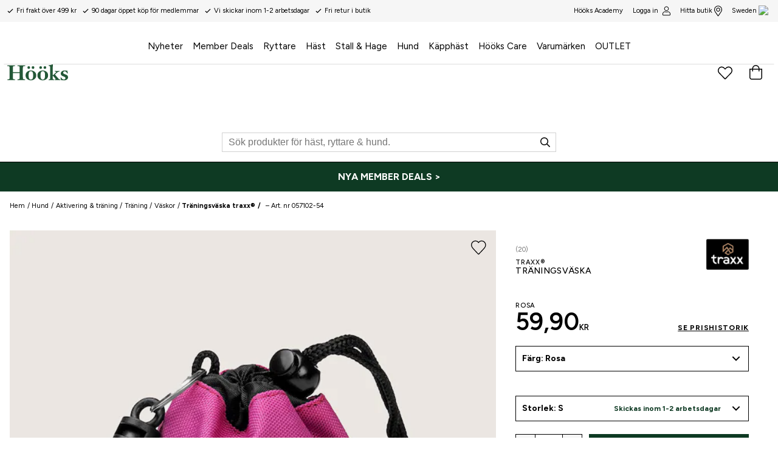

--- FILE ---
content_type: text/plain
request_url: https://www.hooks.se/metrics/g/collect?v=2&tid=G-RPEW0JEKY7&gtm=45je61r1v874298051z876226512za20gzb76226512zd76226512&_p=1769770223792&gcs=G111&gcd=13r3r3r3r5l1&npa=0&dma=0&gdid=dMWZhNz&cid=992155985.1769770229&ecid=2027580675&ul=en-us%40posix&sr=1280x720&_fplc=0&ur=US-OH&frm=0&pscdl=noapi&_eu=AAAAAGA&sst.rnd=1105553931.1769770229&sst.adr=1&sst.us_privacy=1YNY&sst.tft=1769770223792&sst.lpc=30197286&sst.navt=n&sst.ude=1&sst.sw_exp=1&_s=1&tag_exp=103116026~103200004~104527907~104528501~104684208~104684211~115938466~115938469~116185181~116185182~116988315~117041588&sid=1769770227&sct=1&seg=0&dl=https%3A%2F%2Fwww.hooks.se%2Fhund%2Faktivering-traning%2Ftraning%2Fvaskor%2Ftraningsvaska-1&dt=Tr%C3%A4ningsv%C3%A4ska%20traxx%C2%AE%20-%20H%C3%B6%C3%B6ks&_tu=DA&en=page_view&_fv=1&_nsi=1&_ss=1&ep.event_id=1769770372535_17697711735338&tfd=10263&richsstsse
body_size: 1385
content:
event: message
data: {"send_pixel":["https://analytics.google.com/g/s/collect?dma=0&npa=0&gcs=G111&gcd=13r3r3r3r5l1&gtm=45j91e61s1h2v874298051z876226512z99230107309za20gzb76226512zd76226512&tag_exp=103116026~103200004~104527907~104528501~104684208~104684211~115938466~115938469~116185181~116185182~116988315~117041588~117227945&_is_sw=0&_tu=DA&_gsid=RPEW0JEKY7sBD59UYF5nFkG1EbHmAHQA"],"options":{}}

event: message
data: {"send_pixel":["https://stats.g.doubleclick.net/g/collect?v=2&dma=0&npa=0&gcs=G111&gcd=13r3r3r3r5l1&tid=G-RPEW0JEKY7&cid=r9vda6yxg8%2Fuzyjmr8nqpPmth91lftZrPDXKutJSv8U%3D.1769770229&gtm=45j91e61s1h2v874298051z876226512z99230107309za20gzb76226512zd76226512&tag_exp=103116026~103200004~104527907~104528501~104684208~104684211~115938466~115938469~116185181~116185182~116988315~117041588~117227945&_is_sw=0&_tu=DA&aip=1"],"options":{}}

event: message
data: {"send_pixel":["${transport_url}/_/set_cookie?val=I5EqAQExHf7un1nm19xLIFUUKpcLT5y2hsAevbAG4ZvvQMu6abj67tlaV%2BHkGl1RW6Q0dy5bgb6dps6VYYIbJPB%2BNJf9WV2SvYtLGnuIy%2BVVkRGRPAk1S%2BHRWLFph4jPNMOiVPcxfNFZLSZtsssnCEzabmFWeVUXLE16fAIh0GyIl%2FI%2B%2FlmkPRmgd9dWBsB4nYvnxL0QKgUEBaTberUe4Ms4LWU1S5D5Liz20%2FkfwYQYspd2wA%3D%3D&path=${encoded_path}"]}

event: message
data: {"send_pixel":["${transport_url}/_/set_cookie?val=pG%2FrXHFHT2I6cvD2JhN4Uvx0pkZfen7X%2BiGQXRwYvP146tTRralPGODLpyycANbMCqy74697Zw0VPdzUODdP57uQw1Xb%2BrklRBqyJtBfOzjO4VxKZLK40ks4%2F71a65B9gZj8YcN9hxod6EyEXw0%2Bu7QMkLbGW32N9MmejAsweQXcVOCqUrVL5OFubTaRPdAwTsRtgNIt0WB6Pai0U%2BbEo64nsquGQgv8B0IJjOsrKc1SjNUV%2Bdk%3D&path=${encoded_path}"]}

event: message
data: {"send_pixel":["${transport_url}/_/set_cookie?val=Bwr1a9m7xMzf%2B9016s83tbCFrlPlc3N1X0EyFOE9Y9vENgyH6%2FGkYaC8Li%2B2KYO12dvJr4udLizF7VmJNVVLBSavepH0njlc%2F1ixrFyyJTKJ99OW%2BWZKAj5BRh4P6F%2FR76Zt2ZnZz028Ro4dsgFzJR3yJ%2FkAUsbpkghDaWbfT4yLabNU1sKuESLkcittKrFH48L%2F%2BeiyyZMBB%2BbiX4%2FQ1tuoobnq9eNUZG5IM6nPsw%3D%3D&path=${encoded_path}"]}

event: message
data: {"response":{"status_code":200,"body":""}}



--- FILE ---
content_type: application/javascript; charset=UTF-8
request_url: https://www.hooks.se/static/js/bundle.284d8a80.js
body_size: 163081
content:
!function(e){function n(n){for(var a,i,o=n[0],c=n[1],u=n[2],d=0,m=[];d<o.length;d++)i=o[d],Object.prototype.hasOwnProperty.call(r,i)&&r[i]&&m.push(r[i][0]),r[i]=0;for(a in c)Object.prototype.hasOwnProperty.call(c,a)&&(e[a]=c[a]);for(s&&s(n);m.length;)m.shift()();return l.push.apply(l,u||[]),t()}function t(){for(var e,n=0;n<l.length;n++){for(var t=l[n],a=!0,i=1;i<t.length;i++){var c=t[i];0!==r[c]&&(a=!1)}a&&(l.splice(n--,1),e=o(o.s=t[0]))}return e}var a={},i={19:0},r={19:0},l=[];function o(n){if(a[n])return a[n].exports;var t=a[n]={i:n,l:!1,exports:{}};return e[n].call(t.exports,t,t.exports,o),t.l=!0,t.exports}o.e=function(e){var n=[];i[e]?n.push(i[e]):0!==i[e]&&{1:1,2:1,4:1,5:1,6:1,7:1,8:1,9:1,10:1,12:1,13:1,14:1,15:1,16:1,17:1,18:1}[e]&&n.push(i[e]=new Promise((function(n,t){for(var a="static/css/"+e+".style-"+{0:"31d6cfe0",1:"af8784d4",2:"653dae4d",3:"31d6cfe0",4:"1e71ce1d",5:"28cee446",6:"ef5c0e94",7:"9e1aa39a",8:"0198840f",9:"84a95e6f",10:"03ae7fce",11:"31d6cfe0",12:"ae808339",13:"696ef4aa",14:"1f1a3eec",15:"5a096778",16:"bdb66a9d",17:"56f93913",18:"8f954ea3",20:"31d6cfe0",22:"31d6cfe0",23:"31d6cfe0",24:"31d6cfe0",25:"31d6cfe0",26:"31d6cfe0",27:"31d6cfe0",28:"31d6cfe0",29:"31d6cfe0",30:"31d6cfe0",31:"31d6cfe0"}[e]+".css",r=o.p+a,l=document.getElementsByTagName("link"),c=0;c<l.length;c++){var u=(s=l[c]).getAttribute("data-href")||s.getAttribute("href");if("stylesheet"===s.rel&&(u===a||u===r))return n()}var d=document.getElementsByTagName("style");for(c=0;c<d.length;c++){var s;if((u=(s=d[c]).getAttribute("data-href"))===a||u===r)return n()}var m=document.createElement("link");m.rel="stylesheet",m.type="text/css",m.onload=n,m.onerror=function(n){var a=n&&n.target&&n.target.src||r,l=new Error("Loading CSS chunk "+e+" failed.\n("+a+")");l.code="CSS_CHUNK_LOAD_FAILED",l.request=a,delete i[e],m.parentNode.removeChild(m),t(l)},m.href=r,document.getElementsByTagName("head")[0].appendChild(m)})).then((function(){i[e]=0})));var t=r[e];if(0!==t)if(t)n.push(t[2]);else{var a=new Promise((function(n,a){t=r[e]=[n,a]}));n.push(t[2]=a);var l,c=document.createElement("script");c.charset="utf-8",c.timeout=120,o.nc&&c.setAttribute("nonce",o.nc),c.src=function(e){return o.p+"static/js/"+({1:"Academy-AcademyPage",4:"Auth-ForgotPassword",5:"Auth-ResetPassword",6:"Auth-Voyado-VoyadoLookup",7:"Auth-Voyado-VoyadoSignup",8:"Cart-SharedCartPage",9:"ContentPage-ContentPage",10:"MyPages-ClubHooksPage",11:"MyPages-HooksFriendsPage",12:"MyPages-MyPages",13:"MyPages-TermPage",14:"NavigationTree-NavTreePage",15:"NotFoundPage",16:"SearchPage-SearchPage",17:"StartPage-StartPage",18:"StoreLocator-StoreLocator",20:"jetshop-core-components-DynamicRoute-PreviewRoute"}[e]||e)+"."+{0:"e03e6632",1:"0ce78029",2:"a6237a5b",3:"be3babc2",4:"5fc55b56",5:"79f76e5e",6:"3aaeb169",7:"837812f1",8:"203ad30b",9:"4bcee863",10:"96408763",11:"d4981eae",12:"c184800a",13:"bb3411d0",14:"5603b0dd",15:"ca51055e",16:"5ee778f6",17:"7800cd88",18:"7d62b866",20:"3dec8e79",22:"06fd841d",23:"75020a41",24:"83c70e97",25:"27991a81",26:"bdb5957d",27:"f5b5f419",28:"aaf7d968",29:"8bad0f40",30:"34b50ecf",31:"b1c26fda"}[e]+".chunk.js"}(e);var u=new Error;l=function(n){c.onerror=c.onload=null,clearTimeout(d);var t=r[e];if(0!==t){if(t){var a=n&&("load"===n.type?"missing":n.type),i=n&&n.target&&n.target.src;u.message="Loading chunk "+e+" failed.\n("+a+": "+i+")",u.name="ChunkLoadError",u.type=a,u.request=i,t[1](u)}r[e]=void 0}};var d=setTimeout((function(){l({type:"timeout",target:c})}),12e4);c.onerror=c.onload=l,document.head.appendChild(c)}return Promise.all(n)},o.m=e,o.c=a,o.d=function(e,n,t){o.o(e,n)||Object.defineProperty(e,n,{enumerable:!0,get:t})},o.r=function(e){"undefined"!=typeof Symbol&&Symbol.toStringTag&&Object.defineProperty(e,Symbol.toStringTag,{value:"Module"}),Object.defineProperty(e,"__esModule",{value:!0})},o.t=function(e,n){if(1&n&&(e=o(e)),8&n)return e;if(4&n&&"object"==typeof e&&e&&e.__esModule)return e;var t=Object.create(null);if(o.r(t),Object.defineProperty(t,"default",{enumerable:!0,value:e}),2&n&&"string"!=typeof e)for(var a in e)o.d(t,a,function(n){return e[n]}.bind(null,a));return t},o.n=function(e){var n=e&&e.__esModule?function(){return e.default}:function(){return e};return o.d(n,"a",n),n},o.o=function(e,n){return Object.prototype.hasOwnProperty.call(e,n)},o.p="/",o.oe=function(e){throw console.error(e),e};var c=window.__LOADABLE_LOADED_CHUNKS__=window.__LOADABLE_LOADED_CHUNKS__||[],u=c.push.bind(c);c.push=n,c=c.slice();for(var d=0;d<c.length;d++)n(c[d]);var s=u;l.push(["kAKb",21]),t()}({"++bi":function(e,n){e.exports={default:{colors:{white:"#FFFFFF",black:"#000000",grey:"#878787",lightgrey:"#E8E8E8",tablegrey:"#F3F3F3",beige:"#f5f5dc",loadingBar:"#000000",blue:"#000000",red:"#b13827",background:"#f7f7f7",darkgrey:"#333",mediumgrey:"#9a9a9a",orange:"#ef7622",primary:"#000",accent:"#0E3A23",accent2:"#C6979F",lightgreen:"#80937B",lightergreen:"#C9CEC6",clubhooksgreen:"#1A342D",christmasred:"#A81815",pink:"#C91F6B"},fontWeights:{light:300,regular:400,semibold:700},breakpoints:{xs:"20rem",sm:"40rem",md:"50rem",lg:"64rem",xl:"90rem"},fontSizes:["12px","14px","16px","20px","24px","32px","48px","64px","72px"],space:["0px","8px","16px","24px","32px","40px","48px","56px","64px"],fonts:{primary:'"Figtree", Helvetica, Arial, sans-serif',body:'"Figtree", Helvetica, Arial, sans-serif'}}}},"+/CH":function(e,n,t){var a={kind:"Document",definitions:[{kind:"FragmentDefinition",name:{kind:"Name",value:"StartPageProductGrid"},typeCondition:{kind:"NamedType",name:{kind:"Name",value:"Product"}},directives:[],selectionSet:{kind:"SelectionSet",selections:[{kind:"Field",name:{kind:"Name",value:"id"},arguments:[],directives:[]},{kind:"Field",name:{kind:"Name",value:"articleNumber"},arguments:[],directives:[]},{kind:"Field",name:{kind:"Name",value:"name"},arguments:[],directives:[]},{kind:"Field",name:{kind:"Name",value:"subName"},arguments:[],directives:[]},{kind:"Field",name:{kind:"Name",value:"shortDescription"},arguments:[],directives:[]},{kind:"Field",name:{kind:"Name",value:"description"},arguments:[],directives:[]},{kind:"Field",name:{kind:"Name",value:"mainHeader"},arguments:[],directives:[]},{kind:"Field",name:{kind:"Name",value:"hasMemberPrice"},arguments:[],directives:[]},{kind:"Field",name:{kind:"Name",value:"memberPrice"},arguments:[],directives:[],selectionSet:{kind:"SelectionSet",selections:[{kind:"Field",name:{kind:"Name",value:"incVat"},arguments:[],directives:[]},{kind:"Field",name:{kind:"Name",value:"exVat"},arguments:[],directives:[]},{kind:"Field",name:{kind:"Name",value:"vat"},arguments:[],directives:[]}]}},{kind:"Field",name:{kind:"Name",value:"primaryRoute"},arguments:[],directives:[],selectionSet:{kind:"SelectionSet",selections:[{kind:"Field",name:{kind:"Name",value:"id"},arguments:[],directives:[]},{kind:"Field",name:{kind:"Name",value:"path"},arguments:[],directives:[]},{kind:"Field",name:{kind:"Name",value:"slug"},arguments:[],directives:[]}]}},{kind:"FragmentSpread",name:{kind:"Name",value:"ProductPrice"},directives:[]},{kind:"Field",name:{kind:"Name",value:"images"},arguments:[],directives:[],selectionSet:{kind:"SelectionSet",selections:[{kind:"Field",name:{kind:"Name",value:"modifiedDate"},arguments:[],directives:[]},{kind:"Field",name:{kind:"Name",value:"alt"},arguments:[],directives:[]},{kind:"Field",name:{kind:"Name",value:"title"},arguments:[],directives:[]},{kind:"Field",name:{kind:"Name",value:"url"},arguments:[],directives:[]}]}},{kind:"Field",name:{kind:"Name",value:"stockStatus"},arguments:[],directives:[],selectionSet:{kind:"SelectionSet",selections:[{kind:"Field",name:{kind:"Name",value:"buyable"},arguments:[],directives:[]}]}},{kind:"Field",name:{kind:"Name",value:"warehouseStock"},arguments:[],directives:[],selectionSet:{kind:"SelectionSet",selections:[{kind:"Field",name:{kind:"Name",value:"location"},arguments:[],directives:[],selectionSet:{kind:"SelectionSet",selections:[{kind:"Field",name:{kind:"Name",value:"id"},arguments:[],directives:[]},{kind:"Field",name:{kind:"Name",value:"name"},arguments:[],directives:[]},{kind:"Field",name:{kind:"Name",value:"region"},arguments:[],directives:[]}]}},{kind:"Field",name:{kind:"Name",value:"stockLevel"},arguments:[],directives:[]}]}},{kind:"Field",name:{kind:"Name",value:"variants"},arguments:[],directives:[],selectionSet:{kind:"SelectionSet",selections:[{kind:"Field",name:{kind:"Name",value:"options"},arguments:[],directives:[],selectionSet:{kind:"SelectionSet",selections:[{kind:"Field",name:{kind:"Name",value:"name"},arguments:[],directives:[]},{kind:"Field",name:{kind:"Name",value:"values"},arguments:[],directives:[]}]}},{kind:"Field",name:{kind:"Name",value:"values"},arguments:[],directives:[],selectionSet:{kind:"SelectionSet",selections:[{kind:"Field",name:{kind:"Name",value:"price"},arguments:[],directives:[],selectionSet:{kind:"SelectionSet",selections:[{kind:"Field",name:{kind:"Name",value:"incVat"},arguments:[],directives:[]}]}},{kind:"Field",name:{kind:"Name",value:"values"},arguments:[],directives:[]},{kind:"Field",name:{kind:"Name",value:"articleNumber"},arguments:[],directives:[]},{kind:"Field",name:{kind:"Name",value:"warehouseStock"},arguments:[],directives:[],selectionSet:{kind:"SelectionSet",selections:[{kind:"Field",name:{kind:"Name",value:"location"},arguments:[],directives:[],selectionSet:{kind:"SelectionSet",selections:[{kind:"Field",name:{kind:"Name",value:"id"},arguments:[],directives:[]},{kind:"Field",name:{kind:"Name",value:"name"},arguments:[],directives:[]},{kind:"Field",name:{kind:"Name",value:"region"},arguments:[],directives:[]}]}},{kind:"Field",name:{kind:"Name",value:"stockLevel"},arguments:[],directives:[]}]}}]}}]}},{kind:"Field",name:{kind:"Name",value:"customFields"},arguments:[],directives:[],selectionSet:{kind:"SelectionSet",selections:[{kind:"Field",name:{kind:"Name",value:"key"},arguments:[],directives:[]},{kind:"Field",name:{kind:"Name",value:"value"},arguments:[],directives:[]},{kind:"InlineFragment",typeCondition:{kind:"NamedType",name:{kind:"Name",value:"CustomListField"}},directives:[],selectionSet:{kind:"SelectionSet",selections:[{kind:"Field",alias:{kind:"Name",value:"listValues"},name:{kind:"Name",value:"value"},arguments:[],directives:[]}]}}]}},{kind:"Field",name:{kind:"Name",value:"badges"},arguments:[],directives:[],selectionSet:{kind:"SelectionSet",selections:[{kind:"FragmentSpread",name:{kind:"Name",value:"Badge"},directives:[]}]}}]}}],loc:{start:0,end:1026}};a.loc.source={body:'#import "@jetshop/core/data/fragments/StockStatusFragment.gql"\n#import "@jetshop/core/data/fragments/ProductPriceFragment.gql"\n#import "@jetshop/core/data/fragments/BadgeFragment.gql"\n\nfragment StartPageProductGrid on Product {\n  id\n  articleNumber\n  name\n  subName\n  shortDescription\n  description\n  mainHeader\n  hasMemberPrice\n  memberPrice {\n    incVat\n    exVat\n    vat\n  }\n  primaryRoute {\n    id\n    path\n    slug\n  }\n  ...ProductPrice\n  images {\n    modifiedDate\n    alt\n    title\n    url\n  }\n  stockStatus {\n    buyable\n  }\n  warehouseStock {\n    location {\n      id\n      name\n      region\n    }\n    stockLevel\n  }\n  variants {\n    options {\n      name\n      values\n    }\n    values {\n      price {\n        incVat\n      }\n      values\n      articleNumber\n      warehouseStock {\n        location {\n          id\n          name\n          region\n        }\n        stockLevel\n      }\n    }\n  }\n  customFields {\n    key\n    value\n    ... on CustomListField {\n      listValues: value\n    }\n  }\n  badges {\n    ...Badge\n  }\n}\n',name:"GraphQL request",locationOffset:{line:1,column:1}};var i={};function r(e){return e.filter((function(e){if("FragmentDefinition"!==e.kind)return!0;var n=e.name.value;return!i[n]&&(i[n]=!0,!0)}))}a.definitions=a.definitions.concat(r(t("Wvb8").definitions)),a.definitions=a.definitions.concat(r(t("umcN").definitions)),a.definitions=a.definitions.concat(r(t("e5pf").definitions));var l={};function o(e,n){for(var t=0;t<e.definitions.length;t++){var a=e.definitions[t];if(a.name&&a.name.value==n)return a}}a.definitions.forEach((function(e){if(e.name){var n=new Set;!function e(n,t){if("FragmentSpread"===n.kind)t.add(n.name.value);else if("VariableDefinition"===n.kind){var a=n.type;"NamedType"===a.kind&&t.add(a.name.value)}n.selectionSet&&n.selectionSet.selections.forEach((function(n){e(n,t)})),n.variableDefinitions&&n.variableDefinitions.forEach((function(n){e(n,t)})),n.definitions&&n.definitions.forEach((function(n){e(n,t)}))}(e,n),l[e.name.value]=n}})),e.exports=a,e.exports.StartPageProductGrid=function(e,n){var t={kind:e.kind,definitions:[o(e,n)]};e.hasOwnProperty("loc")&&(t.loc=e.loc);var a=l[n]||new Set,i=new Set,r=new Set;for(a.forEach((function(e){r.add(e)}));r.size>0;){var c=r;r=new Set,c.forEach((function(e){i.has(e)||(i.add(e),(l[e]||new Set).forEach((function(e){r.add(e)})))}))}return i.forEach((function(n){var a=o(e,n);a&&t.definitions.push(a)})),t}(a,"StartPageProductGrid")},"+Mnw":function(e,n,t){},"+Rim":function(e,n,t){"use strict";var a=t("q1tI"),i=t.n(a),r=t("VG9E"),l=t("o8gN"),o=(t("0kby"),Object(r.a)("div")({name:"LoadingPageWrapper",class:"ly6jfdh"}));n.a=function(){return i.a.createElement(o,null,i.a.createElement(l.a,null))},t("PFi8")},"+aCN":function(e,n){e.exports="[data-uri]"},"/yxE":function(e,n,t){var a={kind:"Document",definitions:[{kind:"OperationDefinition",operation:"mutation",name:{kind:"Name",value:"incrementItemQuantity"},variableDefinitions:[{kind:"VariableDefinition",variable:{kind:"Variable",name:{kind:"Name",value:"input"}},type:{kind:"NonNullType",type:{kind:"NamedType",name:{kind:"Name",value:"ChangeByOneItemQuantityInput"}}},directives:[]}],directives:[],selectionSet:{kind:"SelectionSet",selections:[{kind:"Field",name:{kind:"Name",value:"incrementItemQuantity"},arguments:[{kind:"Argument",name:{kind:"Name",value:"input"},value:{kind:"Variable",name:{kind:"Name",value:"input"}}}],directives:[],selectionSet:{kind:"SelectionSet",selections:[{kind:"Field",name:{kind:"Name",value:"cart"},arguments:[],directives:[],selectionSet:{kind:"SelectionSet",selections:[{kind:"FragmentSpread",name:{kind:"Name",value:"Cart"},directives:[]}]}}]}}]}}],loc:{start:0,end:180}};a.loc.source={body:'#import "./CartFragment.gql"\n\nmutation incrementItemQuantity($input: ChangeByOneItemQuantityInput!) {\n  incrementItemQuantity(input: $input) {\n    cart {\n      ...Cart\n    }\n  }\n}\n',name:"GraphQL request",locationOffset:{line:1,column:1}};var i={};a.definitions=a.definitions.concat(t("mkHW").definitions.filter((function(e){if("FragmentDefinition"!==e.kind)return!0;var n=e.name.value;return!i[n]&&(i[n]=!0,!0)})));var r={};function l(e,n){for(var t=0;t<e.definitions.length;t++){var a=e.definitions[t];if(a.name&&a.name.value==n)return a}}a.definitions.forEach((function(e){if(e.name){var n=new Set;!function e(n,t){if("FragmentSpread"===n.kind)t.add(n.name.value);else if("VariableDefinition"===n.kind){var a=n.type;"NamedType"===a.kind&&t.add(a.name.value)}n.selectionSet&&n.selectionSet.selections.forEach((function(n){e(n,t)})),n.variableDefinitions&&n.variableDefinitions.forEach((function(n){e(n,t)})),n.definitions&&n.definitions.forEach((function(n){e(n,t)}))}(e,n),r[e.name.value]=n}})),e.exports=a,e.exports.incrementItemQuantity=function(e,n){var t={kind:e.kind,definitions:[l(e,n)]};e.hasOwnProperty("loc")&&(t.loc=e.loc);var a=r[n]||new Set,i=new Set,o=new Set;for(a.forEach((function(e){o.add(e)}));o.size>0;){var c=o;o=new Set,c.forEach((function(e){i.has(e)||(i.add(e),(r[e]||new Set).forEach((function(e){o.add(e)})))}))}return i.forEach((function(n){var a=l(e,n);a&&t.definitions.push(a)})),t}(a,"incrementItemQuantity")},"/zqc":function(e,n,t){"use strict";var a=t("q1tI"),i=t("aDDu"),r=t("XLe1");n.a=function(e){var n,t=Object(r.default)().loggedIn,l=Object(a.useContext)(i.b).selectedChannel,o=null==l||null===(n=l.country)||void 0===n?void 0:n.name.toLowerCase(),c=e.hasOwnProperty(o)?e[o]:e.eu,u=e.loggedOut&&!t,d=e.loggedIn&&t;return c||u||d}},0:function(e,n){},"0WSe":function(e,n,t){},"0kby":function(e,n,t){"use strict";t.d(n,"a",(function(){return l}));var a=t("++bi"),i=t.n(a),r=t("yyp/"),l=Object(r.a)(i.a)},"0t4J":function(e,n){var t={kind:"Document",definitions:[{kind:"OperationDefinition",operation:"query",name:{kind:"Name",value:"HomeCategories"},variableDefinitions:[{kind:"VariableDefinition",variable:{kind:"Variable",name:{kind:"Name",value:"root"}},type:{kind:"NamedType",name:{kind:"Name",value:"Int"}},directives:[]},{kind:"VariableDefinition",variable:{kind:"Variable",name:{kind:"Name",value:"levels"}},type:{kind:"NamedType",name:{kind:"Name",value:"Int"}},directives:[]},{kind:"VariableDefinition",variable:{kind:"Variable",name:{kind:"Name",value:"includeHidden"}},type:{kind:"NamedType",name:{kind:"Name",value:"Boolean"}},directives:[]}],directives:[],selectionSet:{kind:"SelectionSet",selections:[{kind:"Field",name:{kind:"Name",value:"categories"},arguments:[{kind:"Argument",name:{kind:"Name",value:"root"},value:{kind:"Variable",name:{kind:"Name",value:"root"}}},{kind:"Argument",name:{kind:"Name",value:"levels"},value:{kind:"Variable",name:{kind:"Name",value:"levels"}}},{kind:"Argument",name:{kind:"Name",value:"includeHidden"},value:{kind:"Variable",name:{kind:"Name",value:"includeHidden"}}}],directives:[],selectionSet:{kind:"SelectionSet",selections:[{kind:"FragmentSpread",name:{kind:"Name",value:"HomeCategoryFragment"},directives:[]},{kind:"Field",name:{kind:"Name",value:"subcategories"},arguments:[],directives:[],selectionSet:{kind:"SelectionSet",selections:[{kind:"FragmentSpread",name:{kind:"Name",value:"HomeCategoryFragment"},directives:[]},{kind:"Field",name:{kind:"Name",value:"subcategories"},arguments:[],directives:[],selectionSet:{kind:"SelectionSet",selections:[{kind:"FragmentSpread",name:{kind:"Name",value:"HomeCategoryFragment"},directives:[]}]}}]}}]}}]}},{kind:"FragmentDefinition",name:{kind:"Name",value:"HomeCategoryFragment"},typeCondition:{kind:"NamedType",name:{kind:"Name",value:"Category"}},directives:[],selectionSet:{kind:"SelectionSet",selections:[{kind:"Field",name:{kind:"Name",value:"id"},arguments:[],directives:[]},{kind:"Field",name:{kind:"Name",value:"name"},arguments:[],directives:[]},{kind:"Field",name:{kind:"Name",value:"level"},arguments:[],directives:[]},{kind:"Field",name:{kind:"Name",value:"parentId"},arguments:[],directives:[]},{kind:"Field",name:{kind:"Name",value:"hasSubcategories"},arguments:[],directives:[]},{kind:"Field",name:{kind:"Name",value:"primaryRoute"},arguments:[],directives:[],selectionSet:{kind:"SelectionSet",selections:[{kind:"Field",name:{kind:"Name",value:"id"},arguments:[],directives:[]},{kind:"Field",name:{kind:"Name",value:"path"},arguments:[],directives:[]}]}}]}}],loc:{start:0,end:436}};t.loc.source={body:"query HomeCategories($root: Int, $levels: Int, $includeHidden: Boolean) {\n  categories(root: $root, levels: $levels, includeHidden: $includeHidden) {\n    ...HomeCategoryFragment\n    subcategories {\n      ...HomeCategoryFragment\n      subcategories {\n        ...HomeCategoryFragment\n      }\n    }\n  }\n}\n\nfragment HomeCategoryFragment on Category {\n  id\n  name\n  level\n  parentId\n  hasSubcategories\n  primaryRoute {\n    id\n    path\n  }\n}\n",name:"GraphQL request",locationOffset:{line:1,column:1}};var a={};function i(e,n){for(var t=0;t<e.definitions.length;t++){var a=e.definitions[t];if(a.name&&a.name.value==n)return a}}function r(e,n){var t={kind:e.kind,definitions:[i(e,n)]};e.hasOwnProperty("loc")&&(t.loc=e.loc);var r=a[n]||new Set,l=new Set,o=new Set;for(r.forEach((function(e){o.add(e)}));o.size>0;){var c=o;o=new Set,c.forEach((function(e){l.has(e)||(l.add(e),(a[e]||new Set).forEach((function(e){o.add(e)})))}))}return l.forEach((function(n){var a=i(e,n);a&&t.definitions.push(a)})),t}t.definitions.forEach((function(e){if(e.name){var n=new Set;!function e(n,t){if("FragmentSpread"===n.kind)t.add(n.name.value);else if("VariableDefinition"===n.kind){var a=n.type;"NamedType"===a.kind&&t.add(a.name.value)}n.selectionSet&&n.selectionSet.selections.forEach((function(n){e(n,t)})),n.variableDefinitions&&n.variableDefinitions.forEach((function(n){e(n,t)})),n.definitions&&n.definitions.forEach((function(n){e(n,t)}))}(e,n),a[e.name.value]=n}})),e.exports=t,e.exports.HomeCategories=r(t,"HomeCategories"),e.exports.HomeCategoryFragment=r(t,"HomeCategoryFragment")},"1JZS":function(e,n,t){},"1XMB":function(e,n,t){},"1qpe":function(e,n,t){},"2/sh":function(e,n,t){var a={kind:"Document",definitions:[{kind:"OperationDefinition",operation:"mutation",name:{kind:"Name",value:"addToCart"},variableDefinitions:[{kind:"VariableDefinition",variable:{kind:"Variable",name:{kind:"Name",value:"input"}},type:{kind:"NonNullType",type:{kind:"NamedType",name:{kind:"Name",value:"AddToCartInput"}}},directives:[]}],directives:[],selectionSet:{kind:"SelectionSet",selections:[{kind:"Field",name:{kind:"Name",value:"addToCart"},arguments:[{kind:"Argument",name:{kind:"Name",value:"input"},value:{kind:"Variable",name:{kind:"Name",value:"input"}}}],directives:[],selectionSet:{kind:"SelectionSet",selections:[{kind:"Field",name:{kind:"Name",value:"cart"},arguments:[],directives:[],selectionSet:{kind:"SelectionSet",selections:[{kind:"FragmentSpread",name:{kind:"Name",value:"Cart"},directives:[]}]}}]}}]}}],loc:{start:0,end:142}};a.loc.source={body:'#import "./CartFragment.gql"\n\nmutation addToCart($input: AddToCartInput!) {\n  addToCart(input: $input) {\n    cart {\n      ...Cart\n    }\n  }\n}\n',name:"GraphQL request",locationOffset:{line:1,column:1}};var i={};a.definitions=a.definitions.concat(t("mkHW").definitions.filter((function(e){if("FragmentDefinition"!==e.kind)return!0;var n=e.name.value;return!i[n]&&(i[n]=!0,!0)})));var r={};function l(e,n){for(var t=0;t<e.definitions.length;t++){var a=e.definitions[t];if(a.name&&a.name.value==n)return a}}a.definitions.forEach((function(e){if(e.name){var n=new Set;!function e(n,t){if("FragmentSpread"===n.kind)t.add(n.name.value);else if("VariableDefinition"===n.kind){var a=n.type;"NamedType"===a.kind&&t.add(a.name.value)}n.selectionSet&&n.selectionSet.selections.forEach((function(n){e(n,t)})),n.variableDefinitions&&n.variableDefinitions.forEach((function(n){e(n,t)})),n.definitions&&n.definitions.forEach((function(n){e(n,t)}))}(e,n),r[e.name.value]=n}})),e.exports=a,e.exports.addToCart=function(e,n){var t={kind:e.kind,definitions:[l(e,n)]};e.hasOwnProperty("loc")&&(t.loc=e.loc);var a=r[n]||new Set,i=new Set,o=new Set;for(a.forEach((function(e){o.add(e)}));o.size>0;){var c=o;o=new Set,c.forEach((function(e){i.has(e)||(i.add(e),(r[e]||new Set).forEach((function(e){o.add(e)})))}))}return i.forEach((function(n){var a=l(e,n);a&&t.definitions.push(a)})),t}(a,"addToCart")},"2PDR":function(e,n,t){"use strict";t.d(n,"a",(function(){return A}));var a=t("lSNA"),i=t.n(a),r=t("5DUi"),l=t("q1tI"),o=t.n(l),c=(t("T3N7"),t("J4zp")),u=t.n(c),d=t("ttZb"),s=t("+KK0"),m=t("pQtH"),v=t("2P2b"),f=t("GGqY"),p=t("2/sh"),k=t("ybK7");t("0kby");function g(e){var n,t,a,i=e.product,c=Object(l.useContext)(s.a),g=c.cartId,b=c.setCartId,h=(null===(n=i.variant)||void 0===n?void 0:n.articleNumber)||i.articleNumber,E={price:(null===(t=i.variant)||void 0===t?void 0:t.price)||i.price,previousPrice:(null===(a=i.variant)||void 0===a?void 0:a.previousPrice)||i.previousPrice},y=Object(r.c)()("Add {productName} to cart",{productName:null==i?void 0:i.name}),S=Object(d.useMutation)(p.addToCart,{variables:{input:{cartId:g,articleNumber:h,quantity:1}},onCompleted:function(e){Object(f.b)(o.a.createElement(k.a,{selectedVariation:i.variant,product:i,quantity:1,price:E}),{autoClose:2e3,toastId:Object(v.a)()}),Object(m.b)({cartId:g,setCartId:b})({data:e})}}),N=u()(S,1)[0];return o.a.createElement("button",{className:"a1eighum",onClick:function(){return N()},"aria-label":y},Object(r.b)("Add to cart"))}t("Gzpp");var b=t("zkbN"),h=t("pVnL"),E=t.n(h),y=function(e){return o.a.createElement("svg",E()({fill:"none",viewBox:"0 0 14 15"},e),o.a.createElement("path",{d:"M1.15 3.52H13.267M4.517 3.52V2.175A1.346 1.346 0 015.863.828h2.692a1.346 1.346 0 011.347 1.346v1.347m2.02 0v9.424a1.346 1.346 0 01-1.347 1.346H3.843a1.346 1.346 0 01-1.346-1.346V3.52h9.424zM5.862 6.887v4.039M8.555 6.887v4.039",stroke:"currentColor",strokeWidth:.75,strokeLinecap:"round",strokeLinejoin:"round"}))},S=t("GA7f"),N=t("VG9E"),O=t("1iza"),F=t("KvEn"),w=t("zYkw"),C=t("myS7");function j(e,n){var t=Object.keys(e);if(Object.getOwnPropertySymbols){var a=Object.getOwnPropertySymbols(e);n&&(a=a.filter((function(n){return Object.getOwnPropertyDescriptor(e,n).enumerable}))),t.push.apply(t,a)}return t}var x=Object(N.a)("div")({name:"Wrapper",class:"w1txgoyk"}),P=Object(N.a)("div")({name:"ImageWrapper",class:"iitgvqx"}),I=Object(N.a)("div")({name:"FlexedList",class:"fb517h5"});function A(e){var n,t=e.product,a=(e.loading,e.children,e.hideTarget),l=function(e){for(var n=1;n<arguments.length;n++){var t=null!=arguments[n]?arguments[n]:{};n%2?j(Object(t),!0).forEach((function(n){i()(e,n,t[n])})):Object.getOwnPropertyDescriptors?Object.defineProperties(e,Object.getOwnPropertyDescriptors(t)):j(Object(t)).forEach((function(n){Object.defineProperty(e,n,Object.getOwnPropertyDescriptor(t,n))}))}return e}({},t),c=t.images&&t.images.length>0;null!=t&&t.isVariant&&null!=t&&null!==(n=t.variant)&&void 0!==n&&n.images&&(l.images=t.variant.images);var u=Object(r.c)()("Remove {productName} from favorites",{productName:t.name}),d=Object(C.a)(t,t.variant);return o.a.createElement(x,null,o.a.createElement(I,null,o.a.createElement(w.a,{product:t,onClick:a},o.a.createElement(P,null,c?o.a.createElement(O.a,{aspect:"1:1",alt:t.images[0].alt,src:t.images[0].url}):o.a.createElement(O.a,{aspect:"1:1"})),o.a.createElement("section",{className:"product-card-detail"},o.a.createElement("h3",null,t.name),o.a.createElement("div",{className:"price-wrapper"},o.a.createElement(F.a,{price:d.price,previousPrice:d.previousPrice})))),o.a.createElement(D,{articleNumber:t.articleNumber,variant:t.variant,ariaLabel:u})),t.hasVariants&&o.a.createElement("div",{className:"select-variant"},o.a.createElement(b.a,{product:t})),"valid"===t.validation.status?o.a.createElement(g,{product:t}):o.a.createElement(L,{validation:t.validation}))}function D(e){e.children;var n=e.articleNumber,t=e.variant,a=e.ariaLabel,i=Object(S.e)().remove,r=null==t?void 0:t.articleNumber;return o.a.createElement("button",{className:T,onClick:function(){return i(n,{variantArticleNumber:r})},"aria-label":a},o.a.createElement(y,null))}function L(e){var n=e.validation.status,t={outOfStock:Object(r.b)("Out of stock"),missingVariant:Object(r.b)("Select options"),preOrder:Object(r.b)("Pre-order date required"),configurations:Object(r.b)("Visit product page to add")};return o.a.createElement("div",{className:V},t[n]||Object(r.b)("Not available"))}var T="rmg6xge",V="i1jk025x";t("0WSe")},"2RKN":function(e,n,t){},"2pYi":function(e,n,t){"use strict";t.d(n,"a",(function(){return p}));var a=t("pVnL"),i=t.n(a),r=t("QILm"),l=t.n(r),o=t("GA7f"),c=t("q1tI"),u=t.n(c),d=t("VG9E"),s=function(e){return u.a.createElement("svg",i()({width:19,height:18,viewBox:"0 0 19 18",fill:"none"},e),u.a.createElement("path",{d:"M16.79 2.01003C14.86 0.0300254 11.55 -0.0299746 9.78 2.01003C9.46 2.38003 9.37 2.56003 9.34 2.65003C9.32 2.56003 9.23 2.38003 8.91 2.01003C7.13 -0.0299746 3.83 0.0300254 1.9 2.01003C0.0500036 3.91003 0.0300037 7.00003 1.87 9.19003C3.48 11.11 7.04 14.86 9.03 16.92C9.12 17.01 9.23 17.08 9.35 17.08C9.47 17.08 9.58 17.01 9.67 16.92C11.65 14.86 15.22 11.12 16.83 9.19003C18.65 7.00003 18.64 3.91003 16.79 2.01003Z",stroke:"#000000",strokeMiterlimit:10,strokeLinecap:"round",strokeLinejoin:"round"}))},m=t("5DUi"),v=["product","variant"],f=Object(d.a)("div")({name:"IconContainer",class:"il6px0r"});function p(e){var n=e.product,t=e.variant,a=l()(e,v),r=n.articleNumber,c=n.variant||t,d=null==c?void 0:c.articleNumber,p=Object(o.e)(),k=p.toggle;var g=(0,p.inList)(r,{variantArticleNumber:d}),b=Object(m.c)(),h=b("Add to favourites"),E=b("Remove from favourites");return u.a.createElement(f,i()({className:g?"active":"inactive"},a),u.a.createElement("button",{onClick:function(e){e.preventDefault(),k(r,{variantArticleNumber:d})},"aria-label":g?E:h},u.a.createElement(s,{className:g?"active":"inactive"})))}t("yi5o")},"2tEb":function(e,n,t){},"2ufU":function(e,n,t){},"392v":function(e,n,t){},"3GZd":function(e,n,t){"use strict";t.d(n,"b",(function(){return a})),t.d(n,"a",(function(){return i}));t("VG9E");var a="\n  font-style: normal;\n  font-weight: 600;\n  line-height: 1.5rem;\n  font-size: 1rem;\n  margin-bottom: 0.75rem;\n",i="\n  font-weight: 600;\n  line-height: normal;\n  font-size: 24px;\n  margin-bottom: 30px;\n  text-align: center;\n  width: 100%;\n  display: block;\n";t("h7jH")},"41ZZ":function(e,n){var t={kind:"Document",definitions:[{kind:"OperationDefinition",operation:"query",name:{kind:"Name",value:"CategoryQuery"},variableDefinitions:[{kind:"VariableDefinition",variable:{kind:"Variable",name:{kind:"Name",value:"id"}},type:{kind:"NonNullType",type:{kind:"NamedType",name:{kind:"Name",value:"Int"}}},directives:[]}],directives:[],selectionSet:{kind:"SelectionSet",selections:[{kind:"Field",name:{kind:"Name",value:"category"},arguments:[{kind:"Argument",name:{kind:"Name",value:"id"},value:{kind:"Variable",name:{kind:"Name",value:"id"}}}],directives:[],selectionSet:{kind:"SelectionSet",selections:[{kind:"Field",name:{kind:"Name",value:"id"},arguments:[],directives:[]},{kind:"Field",name:{kind:"Name",value:"content"},arguments:[],directives:[]}]}}]}}],loc:{start:0,end:84}};t.loc.source={body:"query CategoryQuery($id: Int!) {\n  category(id: $id) {\n      id\n      content\n  }\n}\n",name:"GraphQL request",locationOffset:{line:1,column:1}};var a={};function i(e,n){for(var t=0;t<e.definitions.length;t++){var a=e.definitions[t];if(a.name&&a.name.value==n)return a}}t.definitions.forEach((function(e){if(e.name){var n=new Set;!function e(n,t){if("FragmentSpread"===n.kind)t.add(n.name.value);else if("VariableDefinition"===n.kind){var a=n.type;"NamedType"===a.kind&&t.add(a.name.value)}n.selectionSet&&n.selectionSet.selections.forEach((function(n){e(n,t)})),n.variableDefinitions&&n.variableDefinitions.forEach((function(n){e(n,t)})),n.definitions&&n.definitions.forEach((function(n){e(n,t)}))}(e,n),a[e.name.value]=n}})),e.exports=t,e.exports.CategoryQuery=function(e,n){var t={kind:e.kind,definitions:[i(e,n)]};e.hasOwnProperty("loc")&&(t.loc=e.loc);var r=a[n]||new Set,l=new Set,o=new Set;for(r.forEach((function(e){o.add(e)}));o.size>0;){var c=o;o=new Set,c.forEach((function(e){l.has(e)||(l.add(e),(a[e]||new Set).forEach((function(e){o.add(e)})))}))}return l.forEach((function(n){var a=i(e,n);a&&t.definitions.push(a)})),t}(t,"CategoryQuery")},"47Kz":function(e,n,t){},"4dS7":function(e,n,t){},"5ImT":function(e,n,t){e.exports=t.p+"static/media/logotyp.07f0a55e.png"},"5Ior":function(e,n,t){"use strict";t.d(n,"a",(function(){return m}));var a=t("J4zp"),i=t.n(a),r=t("q1tI"),l=t.n(r),o=t("NMjK"),c=t("Ty5D"),u=t("cr+I"),d=t.n(u),s=t("XLe1"),m=l.a.createContext({});n.b=Object(c.withRouter)((function(e){var n=Object(r.useState)(null),t=i()(n,2),a=t[0],c=(t[1],Object(r.useState)(null)),u=i()(c,2),v=u[0],f=u[1];Object(o.a)().activateAndLoginExternalByToken,Object(s.default)().loggedIn,d.a.parse(e.location.search);return l.a.createElement(m.Provider,{value:{redirectUrl:a,externalUser:v,setExternalUser:f}},e.children)}))},"5vOC":function(e,n,t){var a={kind:"Document",definitions:[{kind:"OperationDefinition",operation:"query",name:{kind:"Name",value:"ProductsFromProductList"},variableDefinitions:[{kind:"VariableDefinition",variable:{kind:"Variable",name:{kind:"Name",value:"articleNumbers"}},type:{kind:"ListType",type:{kind:"NamedType",name:{kind:"Name",value:"String"}}},directives:[]}],directives:[],selectionSet:{kind:"SelectionSet",selections:[{kind:"Field",name:{kind:"Name",value:"products"},arguments:[{kind:"Argument",name:{kind:"Name",value:"articleNumbers"},value:{kind:"Variable",name:{kind:"Name",value:"articleNumbers"}}}],directives:[],selectionSet:{kind:"SelectionSet",selections:[{kind:"Field",name:{kind:"Name",value:"variants"},arguments:[],directives:[],selectionSet:{kind:"SelectionSet",selections:[{kind:"FragmentSpread",name:{kind:"Name",value:"VariantsDetail"},directives:[]}]}},{kind:"FragmentSpread",name:{kind:"Name",value:"ProductDetail"},directives:[]}]}}]}},{kind:"OperationDefinition",operation:"query",name:{kind:"Name",value:"ProductList"},variableDefinitions:[],directives:[],selectionSet:{kind:"SelectionSet",selections:[{kind:"Field",name:{kind:"Name",value:"customerProductList"},arguments:[],directives:[],selectionSet:{kind:"SelectionSet",selections:[{kind:"FragmentSpread",name:{kind:"Name",value:"ProductListFragment"},directives:[]}]}}]}},{kind:"OperationDefinition",operation:"mutation",name:{kind:"Name",value:"AddToProductList"},variableDefinitions:[{kind:"VariableDefinition",variable:{kind:"Variable",name:{kind:"Name",value:"id"}},type:{kind:"NamedType",name:{kind:"Name",value:"ID"}},directives:[]},{kind:"VariableDefinition",variable:{kind:"Variable",name:{kind:"Name",value:"items"}},type:{kind:"NonNullType",type:{kind:"ListType",type:{kind:"NonNullType",type:{kind:"NamedType",name:{kind:"Name",value:"AddToCustomerProductListInput"}}}}},directives:[]}],directives:[],selectionSet:{kind:"SelectionSet",selections:[{kind:"Field",name:{kind:"Name",value:"addToCustomerProductList"},arguments:[{kind:"Argument",name:{kind:"Name",value:"id"},value:{kind:"Variable",name:{kind:"Name",value:"id"}}},{kind:"Argument",name:{kind:"Name",value:"items"},value:{kind:"Variable",name:{kind:"Name",value:"items"}}}],directives:[],selectionSet:{kind:"SelectionSet",selections:[{kind:"Field",name:{kind:"Name",value:"customerProductList"},arguments:[],directives:[],selectionSet:{kind:"SelectionSet",selections:[{kind:"FragmentSpread",name:{kind:"Name",value:"MinimalProductListDetail"},directives:[]}]}}]}}]}},{kind:"OperationDefinition",operation:"mutation",name:{kind:"Name",value:"RemoveFromProductList"},variableDefinitions:[{kind:"VariableDefinition",variable:{kind:"Variable",name:{kind:"Name",value:"id"}},type:{kind:"NamedType",name:{kind:"Name",value:"ID"}},directives:[]},{kind:"VariableDefinition",variable:{kind:"Variable",name:{kind:"Name",value:"articleNumbers"}},type:{kind:"ListType",type:{kind:"NonNullType",type:{kind:"NamedType",name:{kind:"Name",value:"String"}}}},directives:[]}],directives:[],selectionSet:{kind:"SelectionSet",selections:[{kind:"Field",name:{kind:"Name",value:"removeFromCustomerProductList"},arguments:[{kind:"Argument",name:{kind:"Name",value:"id"},value:{kind:"Variable",name:{kind:"Name",value:"id"}}},{kind:"Argument",name:{kind:"Name",value:"articleNumbers"},value:{kind:"Variable",name:{kind:"Name",value:"articleNumbers"}}}],directives:[],selectionSet:{kind:"SelectionSet",selections:[{kind:"Field",name:{kind:"Name",value:"customerProductList"},arguments:[],directives:[],selectionSet:{kind:"SelectionSet",selections:[{kind:"FragmentSpread",name:{kind:"Name",value:"MinimalProductListDetail"},directives:[]}]}}]}}]}},{kind:"OperationDefinition",operation:"mutation",name:{kind:"Name",value:"UpdateProductListItem"},variableDefinitions:[{kind:"VariableDefinition",variable:{kind:"Variable",name:{kind:"Name",value:"input"}},type:{kind:"NonNullType",type:{kind:"NamedType",name:{kind:"Name",value:"UpdateCustomerProductListItemInput"}}},directives:[]}],directives:[],selectionSet:{kind:"SelectionSet",selections:[{kind:"Field",name:{kind:"Name",value:"updateCustomerProductListItem"},arguments:[{kind:"Argument",name:{kind:"Name",value:"input"},value:{kind:"Variable",name:{kind:"Name",value:"input"}}}],directives:[],selectionSet:{kind:"SelectionSet",selections:[{kind:"Field",name:{kind:"Name",value:"customerProductList"},arguments:[],directives:[],selectionSet:{kind:"SelectionSet",selections:[{kind:"FragmentSpread",name:{kind:"Name",value:"MinimalProductListDetail"},directives:[]}]}}]}}]}},{kind:"OperationDefinition",operation:"mutation",name:{kind:"Name",value:"MergeProductLists"},variableDefinitions:[{kind:"VariableDefinition",variable:{kind:"Variable",name:{kind:"Name",value:"id"}},type:{kind:"NamedType",name:{kind:"Name",value:"ID"}},directives:[]},{kind:"VariableDefinition",variable:{kind:"Variable",name:{kind:"Name",value:"items"}},type:{kind:"NonNullType",type:{kind:"ListType",type:{kind:"NonNullType",type:{kind:"NamedType",name:{kind:"Name",value:"AddToCustomerProductListInput"}}}}},directives:[]}],directives:[],selectionSet:{kind:"SelectionSet",selections:[{kind:"Field",name:{kind:"Name",value:"addToCustomerProductList"},arguments:[{kind:"Argument",name:{kind:"Name",value:"id"},value:{kind:"Variable",name:{kind:"Name",value:"id"}}},{kind:"Argument",name:{kind:"Name",value:"items"},value:{kind:"Variable",name:{kind:"Name",value:"items"}}}],directives:[],selectionSet:{kind:"SelectionSet",selections:[{kind:"Field",name:{kind:"Name",value:"customerProductList"},arguments:[],directives:[],selectionSet:{kind:"SelectionSet",selections:[{kind:"FragmentSpread",name:{kind:"Name",value:"MinimalProductListDetail"},directives:[]}]}}]}}]}},{kind:"FragmentDefinition",name:{kind:"Name",value:"MinimalProductListDetail"},typeCondition:{kind:"NamedType",name:{kind:"Name",value:"CustomerProductList"}},directives:[],selectionSet:{kind:"SelectionSet",selections:[{kind:"Field",name:{kind:"Name",value:"items"},arguments:[],directives:[],selectionSet:{kind:"SelectionSet",selections:[{kind:"Field",name:{kind:"Name",value:"variant"},arguments:[],directives:[],selectionSet:{kind:"SelectionSet",selections:[{kind:"Field",name:{kind:"Name",value:"articleNumber"},arguments:[],directives:[]}]}},{kind:"Field",name:{kind:"Name",value:"product"},arguments:[],directives:[],selectionSet:{kind:"SelectionSet",selections:[{kind:"Field",name:{kind:"Name",value:"articleNumber"},arguments:[],directives:[]}]}}]}}]}},{kind:"FragmentDefinition",name:{kind:"Name",value:"VariantDetail"},typeCondition:{kind:"NamedType",name:{kind:"Name",value:"ProductVariant"}},directives:[],selectionSet:{kind:"SelectionSet",selections:[{kind:"Field",name:{kind:"Name",value:"id"},arguments:[],directives:[]},{kind:"Field",name:{kind:"Name",value:"articleNumber"},arguments:[],directives:[]},{kind:"Field",name:{kind:"Name",value:"values"},arguments:[],directives:[]},{kind:"Field",name:{kind:"Name",value:"stockStatus"},arguments:[],directives:[],selectionSet:{kind:"SelectionSet",selections:[{kind:"Field",name:{kind:"Name",value:"buyable"},arguments:[],directives:[]},{kind:"Field",name:{kind:"Name",value:"text"},arguments:[],directives:[]}]}},{kind:"Field",name:{kind:"Name",value:"images"},arguments:[],directives:[],selectionSet:{kind:"SelectionSet",selections:[{kind:"Field",name:{kind:"Name",value:"alt"},arguments:[],directives:[]},{kind:"Field",name:{kind:"Name",value:"title"},arguments:[],directives:[]},{kind:"Field",name:{kind:"Name",value:"url"},arguments:[],directives:[]}]}},{kind:"Field",name:{kind:"Name",value:"previousPrice"},arguments:[],directives:[],selectionSet:{kind:"SelectionSet",selections:[{kind:"Field",name:{kind:"Name",value:"exVat"},arguments:[],directives:[]},{kind:"Field",name:{kind:"Name",value:"incVat"},arguments:[],directives:[]},{kind:"Field",name:{kind:"Name",value:"vat"},arguments:[],directives:[]}]}},{kind:"Field",name:{kind:"Name",value:"price"},arguments:[],directives:[],selectionSet:{kind:"SelectionSet",selections:[{kind:"Field",name:{kind:"Name",value:"exVat"},arguments:[],directives:[]},{kind:"Field",name:{kind:"Name",value:"incVat"},arguments:[],directives:[]},{kind:"Field",name:{kind:"Name",value:"vat"},arguments:[],directives:[]}]}}]}},{kind:"FragmentDefinition",name:{kind:"Name",value:"VariantsDetail"},typeCondition:{kind:"NamedType",name:{kind:"Name",value:"ProductVariants"}},directives:[],selectionSet:{kind:"SelectionSet",selections:[{kind:"Field",name:{kind:"Name",value:"options"},arguments:[],directives:[],selectionSet:{kind:"SelectionSet",selections:[{kind:"Field",name:{kind:"Name",value:"name"},arguments:[],directives:[]},{kind:"Field",name:{kind:"Name",value:"values"},arguments:[],directives:[]}]}},{kind:"Field",name:{kind:"Name",value:"values"},arguments:[],directives:[],selectionSet:{kind:"SelectionSet",selections:[{kind:"FragmentSpread",name:{kind:"Name",value:"VariantDetail"},directives:[]}]}}]}},{kind:"FragmentDefinition",name:{kind:"Name",value:"ProductDetail"},typeCondition:{kind:"NamedType",name:{kind:"Name",value:"Product"}},directives:[],selectionSet:{kind:"SelectionSet",selections:[{kind:"Field",name:{kind:"Name",value:"id"},arguments:[],directives:[]},{kind:"Field",name:{kind:"Name",value:"articleNumber"},arguments:[],directives:[]},{kind:"Field",name:{kind:"Name",value:"name"},arguments:[],directives:[]},{kind:"Field",name:{kind:"Name",value:"subName"},arguments:[],directives:[]},{kind:"Field",name:{kind:"Name",value:"hasConfigurations"},arguments:[],directives:[]},{kind:"Field",name:{kind:"Name",value:"hasVariants"},arguments:[],directives:[]},{kind:"Field",name:{kind:"Name",value:"isPreOrder"},arguments:[],directives:[]},{kind:"Field",name:{kind:"Name",value:"stockStatus"},arguments:[],directives:[],selectionSet:{kind:"SelectionSet",selections:[{kind:"Field",name:{kind:"Name",value:"buyable"},arguments:[],directives:[]},{kind:"Field",name:{kind:"Name",value:"text"},arguments:[],directives:[]}]}},{kind:"Field",name:{kind:"Name",value:"primaryRoute"},arguments:[],directives:[],selectionSet:{kind:"SelectionSet",selections:[{kind:"Field",name:{kind:"Name",value:"id"},arguments:[],directives:[]},{kind:"Field",name:{kind:"Name",value:"path"},arguments:[],directives:[]},{kind:"Field",name:{kind:"Name",value:"slug"},arguments:[],directives:[]}]}},{kind:"FragmentSpread",name:{kind:"Name",value:"ProductPrice"},directives:[]},{kind:"Field",name:{kind:"Name",value:"badges"},arguments:[],directives:[],selectionSet:{kind:"SelectionSet",selections:[{kind:"FragmentSpread",name:{kind:"Name",value:"Badge"},directives:[]}]}},{kind:"Field",name:{kind:"Name",value:"images"},arguments:[],directives:[],selectionSet:{kind:"SelectionSet",selections:[{kind:"Field",name:{kind:"Name",value:"alt"},arguments:[],directives:[]},{kind:"Field",name:{kind:"Name",value:"title"},arguments:[],directives:[]},{kind:"Field",name:{kind:"Name",value:"url"},arguments:[],directives:[]}]}},{kind:"Field",name:{kind:"Name",value:"variants"},arguments:[],directives:[],selectionSet:{kind:"SelectionSet",selections:[{kind:"FragmentSpread",name:{kind:"Name",value:"VariantsDetail"},directives:[]}]}}]}},{kind:"FragmentDefinition",name:{kind:"Name",value:"ProductListFragment"},typeCondition:{kind:"NamedType",name:{kind:"Name",value:"CustomerProductList"}},directives:[],selectionSet:{kind:"SelectionSet",selections:[{kind:"Field",name:{kind:"Name",value:"id"},arguments:[],directives:[]},{kind:"Field",name:{kind:"Name",value:"description"},arguments:[],directives:[]},{kind:"Field",name:{kind:"Name",value:"name"},arguments:[],directives:[]},{kind:"Field",name:{kind:"Name",value:"shareToken"},arguments:[],directives:[]},{kind:"Field",name:{kind:"Name",value:"items"},arguments:[],directives:[],selectionSet:{kind:"SelectionSet",selections:[{kind:"Field",name:{kind:"Name",value:"quantity"},arguments:[],directives:[]},{kind:"Field",name:{kind:"Name",value:"description"},arguments:[],directives:[]},{kind:"Field",name:{kind:"Name",value:"product"},arguments:[],directives:[],selectionSet:{kind:"SelectionSet",selections:[{kind:"FragmentSpread",name:{kind:"Name",value:"ProductDetail"},directives:[]}]}},{kind:"Field",name:{kind:"Name",value:"variant"},arguments:[],directives:[],selectionSet:{kind:"SelectionSet",selections:[{kind:"FragmentSpread",name:{kind:"Name",value:"VariantDetail"},directives:[]}]}}]}}]}}],loc:{start:0,end:2382}};a.loc.source={body:'#import "@jetshop/core/data/fragments/ProductPriceFragment.gql"\n#import "@jetshop/core/data/fragments/BadgeFragment.gql"\n\n## productsQuery\nquery ProductsFromProductList($articleNumbers: [String]) {\n  products(articleNumbers: $articleNumbers) {\n    variants {\n      ...VariantsDetail\n    }\n    ...ProductDetail\n  }\n}\n\n## query\nquery ProductList {\n  customerProductList {\n    ...ProductListFragment\n  }\n}\n\n## add\nmutation AddToProductList($id: ID, $items: [AddToCustomerProductListInput!]!) {\n  addToCustomerProductList(id: $id, items: $items) {\n    customerProductList {\n      ...MinimalProductListDetail\n    }\n  }\n}\n\n## remove\nmutation RemoveFromProductList($id: ID, $articleNumbers: [String!]) {\n  removeFromCustomerProductList(id: $id, articleNumbers: $articleNumbers) {\n    customerProductList {\n      ...MinimalProductListDetail\n    }\n  }\n}\n\n## update\nmutation UpdateProductListItem($input: UpdateCustomerProductListItemInput!) {\n  updateCustomerProductListItem(input: $input) {\n    customerProductList {\n      ...MinimalProductListDetail\n    }\n  }\n}\n\n## login\nmutation MergeProductLists($id: ID, $items: [AddToCustomerProductListInput!]!) {\n  addToCustomerProductList(id: $id, items: $items) {\n    customerProductList {\n      ...MinimalProductListDetail\n    }\n  }\n}\n\n### Fragments ###\n\nfragment MinimalProductListDetail on CustomerProductList {\n  items {\n    variant {\n      articleNumber\n    }\n    product {\n      articleNumber\n    }\n  }\n}\n\nfragment VariantDetail on ProductVariant {\n  id\n  articleNumber\n  values\n  stockStatus {\n    buyable\n    text\n  }\n  images {\n    alt\n    title\n    url\n  }\n\n  previousPrice {\n    exVat\n    incVat\n    vat\n  }\n\n  price {\n    exVat\n    incVat\n    vat\n  }\n}\n\nfragment VariantsDetail on ProductVariants {\n  options {\n    name\n    values\n  }\n  values {\n    ...VariantDetail\n  }\n}\n\nfragment ProductDetail on Product {\n  id\n  articleNumber\n  name\n  subName\n  hasConfigurations\n  hasVariants\n  isPreOrder\n  stockStatus {\n    buyable\n    text\n  }\n  primaryRoute {\n    id\n    path\n    slug\n  }\n  ...ProductPrice\n  badges {\n    ...Badge\n  }\n  images {\n    alt\n    title\n    url\n  }\n  variants {\n    ...VariantsDetail\n  }\n}\n\nfragment ProductListFragment on CustomerProductList {\n  id\n  description\n  name\n  shareToken\n  items {\n    quantity\n    description\n    product {\n      ...ProductDetail\n    }\n    variant {\n      ...VariantDetail\n    }\n  }\n}\n',name:"GraphQL request",locationOffset:{line:1,column:1}};var i={};function r(e){return e.filter((function(e){if("FragmentDefinition"!==e.kind)return!0;var n=e.name.value;return!i[n]&&(i[n]=!0,!0)}))}a.definitions=a.definitions.concat(r(t("umcN").definitions)),a.definitions=a.definitions.concat(r(t("e5pf").definitions));var l={};function o(e,n){for(var t=0;t<e.definitions.length;t++){var a=e.definitions[t];if(a.name&&a.name.value==n)return a}}function c(e,n){var t={kind:e.kind,definitions:[o(e,n)]};e.hasOwnProperty("loc")&&(t.loc=e.loc);var a=l[n]||new Set,i=new Set,r=new Set;for(a.forEach((function(e){r.add(e)}));r.size>0;){var c=r;r=new Set,c.forEach((function(e){i.has(e)||(i.add(e),(l[e]||new Set).forEach((function(e){r.add(e)})))}))}return i.forEach((function(n){var a=o(e,n);a&&t.definitions.push(a)})),t}a.definitions.forEach((function(e){if(e.name){var n=new Set;!function e(n,t){if("FragmentSpread"===n.kind)t.add(n.name.value);else if("VariableDefinition"===n.kind){var a=n.type;"NamedType"===a.kind&&t.add(a.name.value)}n.selectionSet&&n.selectionSet.selections.forEach((function(n){e(n,t)})),n.variableDefinitions&&n.variableDefinitions.forEach((function(n){e(n,t)})),n.definitions&&n.definitions.forEach((function(n){e(n,t)}))}(e,n),l[e.name.value]=n}})),e.exports=a,e.exports.ProductsFromProductList=c(a,"ProductsFromProductList"),e.exports.ProductList=c(a,"ProductList"),e.exports.AddToProductList=c(a,"AddToProductList"),e.exports.RemoveFromProductList=c(a,"RemoveFromProductList"),e.exports.UpdateProductListItem=c(a,"UpdateProductListItem"),e.exports.MergeProductLists=c(a,"MergeProductLists"),e.exports.MinimalProductListDetail=c(a,"MinimalProductListDetail"),e.exports.VariantDetail=c(a,"VariantDetail"),e.exports.VariantsDetail=c(a,"VariantsDetail"),e.exports.ProductDetail=c(a,"ProductDetail"),e.exports.ProductListFragment=c(a,"ProductListFragment")},"61Mo":function(e,n,t){var a={kind:"Document",definitions:[{kind:"OperationDefinition",operation:"query",name:{kind:"Name",value:"CartQuery"},variableDefinitions:[{kind:"VariableDefinition",variable:{kind:"Variable",name:{kind:"Name",value:"cartId"}},type:{kind:"NamedType",name:{kind:"Name",value:"String"}},directives:[]}],directives:[],selectionSet:{kind:"SelectionSet",selections:[{kind:"Field",name:{kind:"Name",value:"cart"},arguments:[{kind:"Argument",name:{kind:"Name",value:"id"},value:{kind:"Variable",name:{kind:"Name",value:"cartId"}}}],directives:[],selectionSet:{kind:"SelectionSet",selections:[{kind:"FragmentSpread",name:{kind:"Name",value:"Cart"},directives:[]}]}}]}}],loc:{start:0,end:105}};a.loc.source={body:'#import "./CartFragment.gql"\n\nquery CartQuery($cartId: String) {\n  cart(id: $cartId) {\n    ...Cart\n  }\n}\n',name:"GraphQL request",locationOffset:{line:1,column:1}};var i={};a.definitions=a.definitions.concat(t("mkHW").definitions.filter((function(e){if("FragmentDefinition"!==e.kind)return!0;var n=e.name.value;return!i[n]&&(i[n]=!0,!0)})));var r={};function l(e,n){for(var t=0;t<e.definitions.length;t++){var a=e.definitions[t];if(a.name&&a.name.value==n)return a}}a.definitions.forEach((function(e){if(e.name){var n=new Set;!function e(n,t){if("FragmentSpread"===n.kind)t.add(n.name.value);else if("VariableDefinition"===n.kind){var a=n.type;"NamedType"===a.kind&&t.add(a.name.value)}n.selectionSet&&n.selectionSet.selections.forEach((function(n){e(n,t)})),n.variableDefinitions&&n.variableDefinitions.forEach((function(n){e(n,t)})),n.definitions&&n.definitions.forEach((function(n){e(n,t)}))}(e,n),r[e.name.value]=n}})),e.exports=a,e.exports.CartQuery=function(e,n){var t={kind:e.kind,definitions:[l(e,n)]};e.hasOwnProperty("loc")&&(t.loc=e.loc);var a=r[n]||new Set,i=new Set,o=new Set;for(a.forEach((function(e){o.add(e)}));o.size>0;){var c=o;o=new Set,c.forEach((function(e){i.has(e)||(i.add(e),(r[e]||new Set).forEach((function(e){o.add(e)})))}))}return i.forEach((function(n){var a=l(e,n);a&&t.definitions.push(a)})),t}(a,"CartQuery")},"6EIO":function(e,n,t){var a={kind:"Document",definitions:[{kind:"OperationDefinition",operation:"query",name:{kind:"Name",value:"GlobalSettingsQuery"},variableDefinitions:[],directives:[],selectionSet:{kind:"SelectionSet",selections:[{kind:"Field",name:{kind:"Name",value:"category"},arguments:[{kind:"Argument",name:{kind:"Name",value:"id"},value:{kind:"IntValue",value:"3200"}}],directives:[],selectionSet:{kind:"SelectionSet",selections:[{kind:"Field",name:{kind:"Name",value:"name"},arguments:[],directives:[]},{kind:"Field",name:{kind:"Name",value:"data"},arguments:[],directives:[],selectionSet:{kind:"SelectionSet",selections:[{kind:"Field",name:{kind:"Name",value:"items"},arguments:[],directives:[],selectionSet:{kind:"SelectionSet",selections:[{kind:"Field",name:{kind:"Name",value:"children"},arguments:[],directives:[],selectionSet:{kind:"SelectionSet",selections:[{kind:"FragmentSpread",name:{kind:"Name",value:"ContentItemFragment"},directives:[]},{kind:"Field",name:{kind:"Name",value:"children"},arguments:[],directives:[],selectionSet:{kind:"SelectionSet",selections:[{kind:"FragmentSpread",name:{kind:"Name",value:"ContentItemFragment"},directives:[]},{kind:"Field",name:{kind:"Name",value:"children"},arguments:[],directives:[],selectionSet:{kind:"SelectionSet",selections:[{kind:"FragmentSpread",name:{kind:"Name",value:"ContentItemFragment"},directives:[]}]}}]}}]}},{kind:"FragmentSpread",name:{kind:"Name",value:"ContentItemFragment"},directives:[]}]}}]}}]}},{kind:"Field",alias:{kind:"Name",value:"saleCategory"},name:{kind:"Name",value:"category"},arguments:[{kind:"Argument",name:{kind:"Name",value:"id"},value:{kind:"IntValue",value:"3320"}}],directives:[],selectionSet:{kind:"SelectionSet",selections:[{kind:"Field",name:{kind:"Name",value:"name"},arguments:[],directives:[]},{kind:"Field",name:{kind:"Name",value:"data"},arguments:[],directives:[],selectionSet:{kind:"SelectionSet",selections:[{kind:"Field",name:{kind:"Name",value:"items"},arguments:[],directives:[],selectionSet:{kind:"SelectionSet",selections:[{kind:"Field",name:{kind:"Name",value:"children"},arguments:[],directives:[],selectionSet:{kind:"SelectionSet",selections:[{kind:"FragmentSpread",name:{kind:"Name",value:"ContentItemFragment"},directives:[]},{kind:"Field",name:{kind:"Name",value:"children"},arguments:[],directives:[],selectionSet:{kind:"SelectionSet",selections:[{kind:"FragmentSpread",name:{kind:"Name",value:"ContentItemFragment"},directives:[]},{kind:"Field",name:{kind:"Name",value:"children"},arguments:[],directives:[],selectionSet:{kind:"SelectionSet",selections:[{kind:"FragmentSpread",name:{kind:"Name",value:"ContentItemFragment"},directives:[]}]}}]}}]}},{kind:"FragmentSpread",name:{kind:"Name",value:"ContentItemFragment"},directives:[]}]}}]}}]}}]}}],loc:{start:0,end:712}};a.loc.source={body:'#import "../StartPage/ContentItemFragment.gql"\n\nquery GlobalSettingsQuery {\n  category(id: 3200) {\n    name\n    data {\n      items {\n        children {\n          ...ContentItemFragment\n          children {\n            ...ContentItemFragment\n            children {\n              ...ContentItemFragment\n            }\n          }\n        }\n        ...ContentItemFragment\n      }\n    }\n  }\n  saleCategory: category(id: 3320) {\n    name\n    data {\n      items {\n        children {\n          ...ContentItemFragment\n          children {\n            ...ContentItemFragment\n            children {\n              ...ContentItemFragment\n            }\n          }\n        }\n        ...ContentItemFragment\n      }\n    }\n  }\n}\n',name:"GraphQL request",locationOffset:{line:1,column:1}};var i={};a.definitions=a.definitions.concat(t("GuDh").definitions.filter((function(e){if("FragmentDefinition"!==e.kind)return!0;var n=e.name.value;return!i[n]&&(i[n]=!0,!0)})));var r={};function l(e,n){for(var t=0;t<e.definitions.length;t++){var a=e.definitions[t];if(a.name&&a.name.value==n)return a}}a.definitions.forEach((function(e){if(e.name){var n=new Set;!function e(n,t){if("FragmentSpread"===n.kind)t.add(n.name.value);else if("VariableDefinition"===n.kind){var a=n.type;"NamedType"===a.kind&&t.add(a.name.value)}n.selectionSet&&n.selectionSet.selections.forEach((function(n){e(n,t)})),n.variableDefinitions&&n.variableDefinitions.forEach((function(n){e(n,t)})),n.definitions&&n.definitions.forEach((function(n){e(n,t)}))}(e,n),r[e.name.value]=n}})),e.exports=a,e.exports.GlobalSettingsQuery=function(e,n){var t={kind:e.kind,definitions:[l(e,n)]};e.hasOwnProperty("loc")&&(t.loc=e.loc);var a=r[n]||new Set,i=new Set,o=new Set;for(a.forEach((function(e){o.add(e)}));o.size>0;){var c=o;o=new Set,c.forEach((function(e){i.has(e)||(i.add(e),(r[e]||new Set).forEach((function(e){o.add(e)})))}))}return i.forEach((function(n){var a=l(e,n);a&&t.definitions.push(a)})),t}(a,"GlobalSettingsQuery")},"6VkC":function(e,n,t){"use strict";t.d(n,"a",(function(){return v}));var a=t("J4zp"),i=t.n(a),r=t("aDDu"),l=t("q1tI"),o=t.n(l),c=(t("rid2"),t("ttZb")),u=t("gboV"),d=t.n(u),s=t("XLe1"),m=Object(l.createContext)(),v=function(e){var n,t=e.children,a=Object(l.useState)(null),u=i()(a,2),v=u[0],f=u[1],p=Object(l.useState)(!1),k=i()(p,2),g=(k[0],k[1]),b=Object(s.default)().loggedIn,h=Object(l.useContext)(r.b).selectedChannel.language.culture.replace("-","_"),E=Object(c.useQuery)(d.a,{errorPolicy:"ignore",skip:!b,fetchPolicy:"no-cache"}),y=E.data,S=E.loading,N=E.error;Object(l.useEffect)((function(){null===document.querySelector("script#gmf-loader")&&O()}),[]);var O=function(){var e=document.createElement("script");e.id="gmf.loader",e.src="https://cdn.gamifiera.com/static/gmf/loader.js",e.async=!0,e.defer=!0,e.crossOrigin="anonymous",e.onload=function(){return g(!0)},document.body.append(e),window.gmf=function(){(window._gmf=window._gmf||[]).push(Object.values(arguments))},window.gmf("init",{merchantId:1990,locale:"en_GB"===h?"en_US":h,customerToken:null!=v?v:null})};return Object(l.useEffect)((function(){y&&y.customer&&y.customer.externalId&&b?fetch("/api/gamifiera_token?cid=".concat(y.customer.externalId),{cache:"no-store"}).then((function(e){return e.json()})).then((function(e){f(e.token)})).catch((function(e){console.error("Error fetching customer token:",e)})):f(null)}),[y,S,N,b]),Object(l.useEffect)((function(){var e,n;"undefined"!=typeof window&&null!==(e=window)&&void 0!==e&&e.gmf&&v&&b&&window.gmf("update",{customerToken:v}),"undefined"!=typeof window&&null!==(n=window)&&void 0!==n&&n.gmf&&!v&&window.gmf("update",{customerToken:null})}),["undefined"!=typeof window&&(null===(n=window)||void 0===n?void 0:n.gmf),v,b]),o.a.createElement(m.Provider,null,t)}},"7bsn":function(e,n,t){var a={kind:"Document",definitions:[{kind:"OperationDefinition",operation:"query",name:{kind:"Name",value:"CategoryPreview"},variableDefinitions:[{kind:"VariableDefinition",variable:{kind:"Variable",name:{kind:"Name",value:"id"}},type:{kind:"NonNullType",type:{kind:"NamedType",name:{kind:"Name",value:"Int"}}},directives:[]},{kind:"VariableDefinition",variable:{kind:"Variable",name:{kind:"Name",value:"first"}},type:{kind:"NamedType",name:{kind:"Name",value:"Paging"}},defaultValue:{kind:"IntValue",value:"16"},directives:[]},{kind:"VariableDefinition",variable:{kind:"Variable",name:{kind:"Name",value:"offset"}},type:{kind:"NamedType",name:{kind:"Name",value:"Int"}},defaultValue:{kind:"IntValue",value:"0"},directives:[]},{kind:"VariableDefinition",variable:{kind:"Variable",name:{kind:"Name",value:"filters"}},type:{kind:"NamedType",name:{kind:"Name",value:"FilterInput"}},directives:[]},{kind:"VariableDefinition",variable:{kind:"Variable",name:{kind:"Name",value:"orderBy"}},type:{kind:"NamedType",name:{kind:"Name",value:"ProductOrderOptions"}},directives:[]},{kind:"VariableDefinition",variable:{kind:"Variable",name:{kind:"Name",value:"orderByDirection"}},type:{kind:"NamedType",name:{kind:"Name",value:"SortDirection"}},directives:[]}],directives:[],selectionSet:{kind:"SelectionSet",selections:[{kind:"Field",name:{kind:"Name",value:"category"},arguments:[{kind:"Argument",name:{kind:"Name",value:"id"},value:{kind:"Variable",name:{kind:"Name",value:"id"}}}],directives:[],selectionSet:{kind:"SelectionSet",selections:[{kind:"Field",name:{kind:"Name",value:"id"},arguments:[],directives:[]},{kind:"FragmentSpread",name:{kind:"Name",value:"CategoryPage"},directives:[]}]}}]}}],loc:{start:0,end:277}};a.loc.source={body:'#import "./CategoryPage/CategoryPageFragment.gql"\n\nquery CategoryPreview(\n  $id: Int!\n  $first: Paging = 16\n  $offset: Int = 0\n  $filters: FilterInput\n  $orderBy: ProductOrderOptions\n  $orderByDirection: SortDirection\n) {\n  category(id: $id) {\n    id\n    ...CategoryPage\n  }\n}\n',name:"GraphQL request",locationOffset:{line:1,column:1}};var i={};a.definitions=a.definitions.concat(t("Eq1b").definitions.filter((function(e){if("FragmentDefinition"!==e.kind)return!0;var n=e.name.value;return!i[n]&&(i[n]=!0,!0)})));var r={};function l(e,n){for(var t=0;t<e.definitions.length;t++){var a=e.definitions[t];if(a.name&&a.name.value==n)return a}}a.definitions.forEach((function(e){if(e.name){var n=new Set;!function e(n,t){if("FragmentSpread"===n.kind)t.add(n.name.value);else if("VariableDefinition"===n.kind){var a=n.type;"NamedType"===a.kind&&t.add(a.name.value)}n.selectionSet&&n.selectionSet.selections.forEach((function(n){e(n,t)})),n.variableDefinitions&&n.variableDefinitions.forEach((function(n){e(n,t)})),n.definitions&&n.definitions.forEach((function(n){e(n,t)}))}(e,n),r[e.name.value]=n}})),e.exports=a,e.exports.CategoryPreview=function(e,n){var t={kind:e.kind,definitions:[l(e,n)]};e.hasOwnProperty("loc")&&(t.loc=e.loc);var a=r[n]||new Set,i=new Set,o=new Set;for(a.forEach((function(e){o.add(e)}));o.size>0;){var c=o;o=new Set,c.forEach((function(e){i.has(e)||(i.add(e),(r[e]||new Set).forEach((function(e){o.add(e)})))}))}return i.forEach((function(n){var a=l(e,n);a&&t.definitions.push(a)})),t}(a,"CategoryPreview")},"7iBi":function(e,n,t){"use strict";t.d(n,"d",(function(){return X})),t.d(n,"a",(function(){return _})),t.d(n,"c",(function(){return ne})),t.d(n,"b",(function(){return oe})),t.d(n,"e",(function(){return ce}));var a=t("pVnL"),i=t.n(a),r=t("4dCw"),l=t("uY8o"),o=t("qnsr"),c=t("FVX+"),u=t("SAOQ"),d=t("NvE3"),s=t("7f5t"),m=t("89Hk"),v=t("q1tI"),f=t.n(v),p=t("rid2"),k=t("MKeS"),g=t("Ty5D"),b=t("7bsn"),h=t.n(b),E=t("S35m"),y=t("nsoG"),S=t("N1sL"),N=t("su1G"),O=t("+Rim"),F=t("OMjT"),w=t("FwCr"),C=t.n(w),j=t("YbvS"),x=t.n(j),P=t("Fn00"),I=t.n(P),A=t("ufOr"),D=t("5Ior"),L=t("9I6B"),T=t("IbXv"),V=t("EBVF"),M=t("vec1"),R=t("Gm6g"),q=t("56f4"),B=t.n(q),G=t("p9Ac"),Q=t("NAWj"),z=t("6VkC"),H=t("91h7"),W=t("g+I9"),Y=Object(k.a)({resolved:{},chunkName:function(){return"StoreLocator-StoreLocator"},isReady:function(e){var n=this.resolve(e);return!0===this.resolved[n]&&!!t.m[n]},importAsync:function(){return Promise.all([t.e(24),t.e(18)]).then(t.bind(null,"4Dhx"))},requireAsync:function(e){var n=this,t=this.resolve(e);return this.resolved[t]=!1,this.importAsync(e).then((function(e){return n.resolved[t]=!0,e}))},requireSync:function e(n){var a=this.resolve(n);return t(a)},resolve:function e(){return"4Dhx"}},{fallback:O.a}),U=Object(k.a)({resolved:{},chunkName:function(){return"NotFoundPage"},isReady:function(e){var n=this.resolve(e);return!0===this.resolved[n]&&!!t.m[n]},importAsync:function(){return t.e(15).then(t.bind(null,"CgDy"))},requireAsync:function(e){var n=this,t=this.resolve(e);return this.resolved[t]=!1,this.importAsync(e).then((function(e){return n.resolved[t]=!0,e}))},requireSync:function e(n){var a=this.resolve(n);return t(a)},resolve:function e(){return"CgDy"}},{fallback:O.a}),K=Object(k.a)({resolved:{},chunkName:function(){return"jetshop-core-components-DynamicRoute-PreviewRoute"},isReady:function(e){var n=this.resolve(e);return!0===this.resolved[n]&&!!t.m[n]},importAsync:function(){return t.e(20).then(t.bind(null,"+09K"))},requireAsync:function(e){var n=this,t=this.resolve(e);return this.resolved[t]=!1,this.importAsync(e).then((function(e){return n.resolved[t]=!0,e}))},requireSync:function e(n){var a=this.resolve(n);return t(a)},resolve:function e(){return"+09K"}},{fallback:O.a}),Z=Object(k.a)({resolved:{},chunkName:function(){return"NavigationTree-NavTreePage"},isReady:function(e){var n=this.resolve(e);return!0===this.resolved[n]&&!!t.m[n]},importAsync:function(){return t.e(14).then(t.bind(null,"DRw/"))},requireAsync:function(e){var n=this,t=this.resolve(e);return this.resolved[t]=!1,this.importAsync(e).then((function(e){return n.resolved[t]=!0,e}))},requireSync:function e(n){var a=this.resolve(n);return t(a)},resolve:function e(){return"DRw/"}},{fallback:O.a}),J=Object(k.a)({resolved:{},chunkName:function(){return"StartPage-StartPage"},isReady:function(e){var n=this.resolve(e);return!0===this.resolved[n]&&!!t.m[n]},importAsync:function(){return t.e(17).then(t.bind(null,"lS4g"))},requireAsync:function(e){var n=this,t=this.resolve(e);return this.resolved[t]=!1,this.importAsync(e).then((function(e){return n.resolved[t]=!0,e}))},requireSync:function e(n){var a=this.resolve(n);return t(a)},resolve:function e(){return"lS4g"}},{fallback:O.a}),X=Object(k.a)({resolved:{},chunkName:function(){return"ProductPage-ProductPage"},isReady:function(e){var n=this.resolve(e);return!0===this.resolved[n]&&!!t.m[n]},importAsync:function(){return Promise.resolve().then(t.bind(null,"JhUx"))},requireAsync:function(e){var n=this,t=this.resolve(e);return this.resolved[t]=!1,this.importAsync(e).then((function(e){return n.resolved[t]=!0,e}))},requireSync:function e(n){var a=this.resolve(n);return t(a)},resolve:function e(){return"JhUx"}},{fallback:O.a}),_=Object(k.a)({resolved:{},chunkName:function(){return"CategoryPage-CategoryPage"},isReady:function(e){var n=this.resolve(e);return!0===this.resolved[n]&&!!t.m[n]},importAsync:function(){return Promise.resolve().then(t.bind(null,"p9Ac"))},requireAsync:function(e){var n=this,t=this.resolve(e);return this.resolved[t]=!1,this.importAsync(e).then((function(e){return n.resolved[t]=!0,e}))},requireSync:function e(n){var a=this.resolve(n);return t(a)},resolve:function e(){return"p9Ac"}},{fallback:O.a}),$=Object(k.a)({resolved:{},chunkName:function(){return"Academy-AcademyPage"},isReady:function(e){var n=this.resolve(e);return!0===this.resolved[n]&&!!t.m[n]},importAsync:function(){return t.e(1).then(t.bind(null,"8I2C"))},requireAsync:function(e){var n=this,t=this.resolve(e);return this.resolved[t]=!1,this.importAsync(e).then((function(e){return n.resolved[t]=!0,e}))},requireSync:function e(n){var a=this.resolve(n);return t(a)},resolve:function e(){return"8I2C"}},{fallback:O.a}),ee=Object(k.a)({resolved:{},chunkName:function(){return"Academy-SingleAcademy"},isReady:function(e){var n=this.resolve(e);return!0===this.resolved[n]&&!!t.m[n]},importAsync:function(){return t.e(1).then(t.bind(null,"nias"))},requireAsync:function(e){var n=this,t=this.resolve(e);return this.resolved[t]=!1,this.importAsync(e).then((function(e){return n.resolved[t]=!0,e}))},requireSync:function e(n){var a=this.resolve(n);return t(a)},resolve:function e(){return"nias"}},{fallback:O.a}),ne=Object(k.a)({resolved:{},chunkName:function(){return"ContentPage-ContentPage"},isReady:function(e){var n=this.resolve(e);return!0===this.resolved[n]&&!!t.m[n]},importAsync:function(){return t.e(9).then(t.bind(null,"xdvD"))},requireAsync:function(e){var n=this,t=this.resolve(e);return this.resolved[t]=!1,this.importAsync(e).then((function(e){return n.resolved[t]=!0,e}))},requireSync:function e(n){var a=this.resolve(n);return t(a)},resolve:function e(){return"xdvD"}},{fallback:O.a}),te=Object(k.a)({resolved:{},chunkName:function(){return"SearchPage-SearchPage"},isReady:function(e){var n=this.resolve(e);return!0===this.resolved[n]&&!!t.m[n]},importAsync:function(){return t.e(16).then(t.bind(null,"r3Kl"))},requireAsync:function(e){var n=this,t=this.resolve(e);return this.resolved[t]=!1,this.importAsync(e).then((function(e){return n.resolved[t]=!0,e}))},requireSync:function e(n){var a=this.resolve(n);return t(a)},resolve:function e(){return"r3Kl"}},{fallback:O.a}),ae=Object(k.a)({resolved:{},chunkName:function(){return"Auth-ForgotPassword"},isReady:function(e){var n=this.resolve(e);return!0===this.resolved[n]&&!!t.m[n]},importAsync:function(){return Promise.all([t.e(3),t.e(4)]).then(t.bind(null,"/r4k"))},requireAsync:function(e){var n=this,t=this.resolve(e);return this.resolved[t]=!1,this.importAsync(e).then((function(e){return n.resolved[t]=!0,e}))},requireSync:function e(n){var a=this.resolve(n);return t(a)},resolve:function e(){return"/r4k"}},{fallback:O.a}),ie=Object(k.a)({resolved:{},chunkName:function(){return"Auth-ResetPassword"},isReady:function(e){var n=this.resolve(e);return!0===this.resolved[n]&&!!t.m[n]},importAsync:function(){return t.e(5).then(t.bind(null,"+66u"))},requireAsync:function(e){var n=this,t=this.resolve(e);return this.resolved[t]=!1,this.importAsync(e).then((function(e){return n.resolved[t]=!0,e}))},requireSync:function e(n){var a=this.resolve(n);return t(a)},resolve:function e(){return"+66u"}},{fallback:O.a}),re=Object(k.a)({resolved:{},chunkName:function(){return"MyPages-MyPages"},isReady:function(e){var n=this.resolve(e);return!0===this.resolved[n]&&!!t.m[n]},importAsync:function(){return Promise.all([t.e(23),t.e(0),t.e(2),t.e(12)]).then(t.bind(null,"/WR7"))},requireAsync:function(e){var n=this,t=this.resolve(e);return this.resolved[t]=!1,this.importAsync(e).then((function(e){return n.resolved[t]=!0,e}))},requireSync:function e(n){var a=this.resolve(n);return t(a)},resolve:function e(){return"/WR7"}},{fallback:O.a}),le=Object(k.a)({resolved:{},chunkName:function(){return"MyPages-HooksFriendsPage"},isReady:function(e){var n=this.resolve(e);return!0===this.resolved[n]&&!!t.m[n]},importAsync:function(){return Promise.all([t.e(2),t.e(11)]).then(t.bind(null,"jzDJ"))},requireAsync:function(e){var n=this,t=this.resolve(e);return this.resolved[t]=!1,this.importAsync(e).then((function(e){return n.resolved[t]=!0,e}))},requireSync:function e(n){var a=this.resolve(n);return t(a)},resolve:function e(){return"jzDJ"}},{fallback:O.a}),oe=Object(k.a)({resolved:{},chunkName:function(){return"MyPages-ClubHooksPage"},isReady:function(e){var n=this.resolve(e);return!0===this.resolved[n]&&!!t.m[n]},importAsync:function(){return Promise.all([t.e(0),t.e(10)]).then(t.bind(null,"5loO"))},requireAsync:function(e){var n=this,t=this.resolve(e);return this.resolved[t]=!1,this.importAsync(e).then((function(e){return n.resolved[t]=!0,e}))},requireSync:function e(n){var a=this.resolve(n);return t(a)},resolve:function e(){return"5loO"}},{fallback:O.a}),ce=Object(k.a)({resolved:{},chunkName:function(){return"MyPages-TermPage"},isReady:function(e){var n=this.resolve(e);return!0===this.resolved[n]&&!!t.m[n]},importAsync:function(){return t.e(13).then(t.bind(null,"+cXI"))},requireAsync:function(e){var n=this,t=this.resolve(e);return this.resolved[t]=!1,this.importAsync(e).then((function(e){return n.resolved[t]=!0,e}))},requireSync:function e(n){var a=this.resolve(n);return t(a)},resolve:function e(){return"+cXI"}},{fallback:O.a}),ue=Object(k.a)({resolved:{},chunkName:function(){return"Auth-Voyado-VoyadoSignup"},isReady:function(e){var n=this.resolve(e);return!0===this.resolved[n]&&!!t.m[n]},importAsync:function(){return Promise.all([t.e(22),t.e(0),t.e(7)]).then(t.bind(null,"GzGC"))},requireAsync:function(e){var n=this,t=this.resolve(e);return this.resolved[t]=!1,this.importAsync(e).then((function(e){return n.resolved[t]=!0,e}))},requireSync:function e(n){var a=this.resolve(n);return t(a)},resolve:function e(){return"GzGC"}},{fallback:f.a.createElement(O.a,null)}),de=Object(k.a)({resolved:{},chunkName:function(){return"Auth-Voyado-VoyadoLookup"},isReady:function(e){var n=this.resolve(e);return!0===this.resolved[n]&&!!t.m[n]},importAsync:function(){return Promise.all([t.e(3),t.e(0),t.e(6)]).then(t.bind(null,"ly9M"))},requireAsync:function(e){var n=this,t=this.resolve(e);return this.resolved[t]=!1,this.importAsync(e).then((function(e){return n.resolved[t]=!0,e}))},requireSync:function e(n){var a=this.resolve(n);return t(a)},resolve:function e(){return"ly9M"}},{fallback:f.a.createElement(O.a,null)}),se=Object(k.a)({resolved:{},chunkName:function(){return"Cart-SharedCartPage"},isReady:function(e){var n=this.resolve(e);return!0===this.resolved[n]&&!!t.m[n]},importAsync:function(){return t.e(8).then(t.bind(null,"FsLa"))},requireAsync:function(e){var n=this,t=this.resolve(e);return this.resolved[t]=!1,this.importAsync(e).then((function(e){return n.resolved[t]=!0,e}))},requireSync:function e(n){var a=this.resolve(n);return t(a)},resolve:function e(){return"FsLa"}},{fallback:f.a.createElement(O.a,null)});function me(){var e=Object(g.useLocation)().pathname;return null!=e&&e.includes("product-pass/emmali")?f.a.createElement(W.a,null):f.a.createElement(H.a,null,f.a.createElement(c.b,null,f.a.createElement(d.a,null,f.a.createElement(E.a,null,f.a.createElement(u.a,null),f.a.createElement(p.a,{titleTemplate:"%s - H\xf6\xf6ks",defaultTitle:"H\xf6\xf6ks"}),f.a.createElement(z.a,null,f.a.createElement(q.VoyadoProvider,null,f.a.createElement(o.b,{queries:F.a},f.a.createElement(Q.a,null,f.a.createElement(N.a,null),f.a.createElement(y.a,{id:"main-content"},f.a.createElement(l.a,{defaultProductsPerPage:40},f.a.createElement(D.b,null,f.a.createElement(g.Switch,null,f.a.createElement(g.Route,{exact:!0,path:"/",component:J}),f.a.createElement(g.Route,{exact:!0,path:"/retur/",component:A.a}),f.a.createElement(g.Route,{exact:!0,path:"/retur/:token",component:A.a}),f.a.createElement(g.Route,{path:"/search",component:te}),f.a.createElement(g.Route,{path:"/shared-cart",component:se}),f.a.createElement(g.Route,{path:"/signup",component:ue}),f.a.createElement(g.Route,{path:"/express-signup",component:ue}),f.a.createElement(g.Route,{path:"/login",component:de}),f.a.createElement(g.Route,{path:"/stores/:region/:slug",component:Y}),f.a.createElement(g.Route,{path:"/stores/:slug",component:Y}),f.a.createElement(g.Route,{path:"/stores",component:Y}),f.a.createElement(g.Route,{path:"/tree",component:Z}),f.a.createElement(g.Route,{path:"/my-pages",component:re}),f.a.createElement(g.Route,{path:["/hooks-and-friends","/hooks-friends"],component:le}),f.a.createElement(g.Route,{path:["/club-hooks","/clubhooks","/about-club-hooks","om-club-hooks","/klubbhooks"],component:oe}),f.a.createElement(g.Route,{path:"/membership-agreement",component:ce}),f.a.createElement(g.Route,{path:"/hooks-academy/:lvl2/:lvl3/:lvl4/:lvl5",component:ee}),f.a.createElement(g.Route,{path:"/hooks-academy",component:$}),f.a.createElement(g.Route,{exact:!0,path:"/forgot-password",component:ae}),f.a.createElement(g.Route,{path:"/reset-password/:token",component:ie}),f.a.createElement(g.Route,{path:"/preview",render:function(e){return f.a.createElement(K,i()({productPage:X,productQuery:C.a,pageQuery:x.a,categoryQuery:h.a,categoryPage:G.default,StartPage:J},e))}}),f.a.createElement(r.a,{routeQuery:I.a,productPage:X,categoryPage:_,contentPage:ne,notFoundPage:U,LoadingPage:O.a}))))),f.a.createElement(S.a,null))))),f.a.createElement(V.a,null),f.a.createElement(s.a,null),f.a.createElement(m.a,{ignoreForRouteTypes:["sortOrderChange","filterChange"]}))),f.a.createElement(T.a,null),f.a.createElement(L.a,null)))}n.f=me},"91h7":function(e,n,t){"use strict";t.d(n,"b",(function(){return N})),t.d(n,"a",(function(){return O}));var a=t("cDf5"),i=t.n(a),r=t("yXPU"),l=t.n(r),o=t("J4zp"),c=t.n(o),u=t("q1tI"),d=t.n(u),s=t("XLe1"),m=t("ttZb"),v=t("gboV"),f=t.n(v),p=t("DbGd"),k=t.n(p),g=t("aDDu");function b(e,n){var t="undefined"!=typeof Symbol&&e[Symbol.iterator]||e["@@iterator"];if(!t){if(Array.isArray(e)||(t=function(e,n){if(!e)return;if("string"==typeof e)return h(e,n);var t=Object.prototype.toString.call(e).slice(8,-1);"Object"===t&&e.constructor&&(t=e.constructor.name);if("Map"===t||"Set"===t)return Array.from(e);if("Arguments"===t||/^(?:Ui|I)nt(?:8|16|32)(?:Clamped)?Array$/.test(t))return h(e,n)}(e))||n&&e&&"number"==typeof e.length){t&&(e=t);var a=0,i=function(){};return{s:i,n:function(){return a>=e.length?{done:!0}:{done:!1,value:e[a++]}},e:function(e){throw e},f:i}}throw new TypeError("Invalid attempt to iterate non-iterable instance.\nIn order to be iterable, non-array objects must have a [Symbol.iterator]() method.")}var r,l=!0,o=!1;return{s:function(){t=t.call(e)},n:function(){var e=t.next();return l=e.done,e},e:function(e){o=!0,r=e},f:function(){try{l||null==t.return||t.return()}finally{if(o)throw r}}}}function h(e,n){(null==n||n>e.length)&&(n=e.length);for(var t=0,a=new Array(n);t<n;t++)a[t]=e[t];return a}function E(){E=function(){return e};var e={},n=Object.prototype,t=n.hasOwnProperty,a=Object.defineProperty||function(e,n,t){e[n]=t.value},r="function"==typeof Symbol?Symbol:{},l=r.iterator||"@@iterator",o=r.asyncIterator||"@@asyncIterator",c=r.toStringTag||"@@toStringTag";function u(e,n,t){return Object.defineProperty(e,n,{value:t,enumerable:!0,configurable:!0,writable:!0}),e[n]}try{u({},"")}catch(P){u=function(e,n,t){return e[n]=t}}function d(e,n,t,i){var r=n&&n.prototype instanceof v?n:v,l=Object.create(r.prototype),o=new C(i||[]);return a(l,"_invoke",{value:N(e,t,o)}),l}function s(e,n,t){try{return{type:"normal",arg:e.call(n,t)}}catch(P){return{type:"throw",arg:P}}}e.wrap=d;var m={};function v(){}function f(){}function p(){}var k={};u(k,l,(function(){return this}));var g=Object.getPrototypeOf,b=g&&g(g(j([])));b&&b!==n&&t.call(b,l)&&(k=b);var h=p.prototype=v.prototype=Object.create(k);function y(e){["next","throw","return"].forEach((function(n){u(e,n,(function(e){return this._invoke(n,e)}))}))}function S(e,n){var r;a(this,"_invoke",{value:function(a,l){function o(){return new n((function(r,o){!function a(r,l,o,c){var u=s(e[r],e,l);if("throw"!==u.type){var d=u.arg,m=d.value;return m&&"object"==i()(m)&&t.call(m,"__await")?n.resolve(m.__await).then((function(e){a("next",e,o,c)}),(function(e){a("throw",e,o,c)})):n.resolve(m).then((function(e){d.value=e,o(d)}),(function(e){return a("throw",e,o,c)}))}c(u.arg)}(a,l,r,o)}))}return r=r?r.then(o,o):o()}})}function N(e,n,t){var a="suspendedStart";return function(i,r){if("executing"===a)throw new Error("Generator is already running");if("completed"===a){if("throw"===i)throw r;return x()}for(t.method=i,t.arg=r;;){var l=t.delegate;if(l){var o=O(l,t);if(o){if(o===m)continue;return o}}if("next"===t.method)t.sent=t._sent=t.arg;else if("throw"===t.method){if("suspendedStart"===a)throw a="completed",t.arg;t.dispatchException(t.arg)}else"return"===t.method&&t.abrupt("return",t.arg);a="executing";var c=s(e,n,t);if("normal"===c.type){if(a=t.done?"completed":"suspendedYield",c.arg===m)continue;return{value:c.arg,done:t.done}}"throw"===c.type&&(a="completed",t.method="throw",t.arg=c.arg)}}}function O(e,n){var t=n.method,a=e.iterator[t];if(void 0===a)return n.delegate=null,"throw"===t&&e.iterator.return&&(n.method="return",n.arg=void 0,O(e,n),"throw"===n.method)||"return"!==t&&(n.method="throw",n.arg=new TypeError("The iterator does not provide a '"+t+"' method")),m;var i=s(a,e.iterator,n.arg);if("throw"===i.type)return n.method="throw",n.arg=i.arg,n.delegate=null,m;var r=i.arg;return r?r.done?(n[e.resultName]=r.value,n.next=e.nextLoc,"return"!==n.method&&(n.method="next",n.arg=void 0),n.delegate=null,m):r:(n.method="throw",n.arg=new TypeError("iterator result is not an object"),n.delegate=null,m)}function F(e){var n={tryLoc:e[0]};1 in e&&(n.catchLoc=e[1]),2 in e&&(n.finallyLoc=e[2],n.afterLoc=e[3]),this.tryEntries.push(n)}function w(e){var n=e.completion||{};n.type="normal",delete n.arg,e.completion=n}function C(e){this.tryEntries=[{tryLoc:"root"}],e.forEach(F,this),this.reset(!0)}function j(e){if(e){var n=e[l];if(n)return n.call(e);if("function"==typeof e.next)return e;if(!isNaN(e.length)){var a=-1,i=function n(){for(;++a<e.length;)if(t.call(e,a))return n.value=e[a],n.done=!1,n;return n.value=void 0,n.done=!0,n};return i.next=i}}return{next:x}}function x(){return{value:void 0,done:!0}}return f.prototype=p,a(h,"constructor",{value:p,configurable:!0}),a(p,"constructor",{value:f,configurable:!0}),f.displayName=u(p,c,"GeneratorFunction"),e.isGeneratorFunction=function(e){var n="function"==typeof e&&e.constructor;return!!n&&(n===f||"GeneratorFunction"===(n.displayName||n.name))},e.mark=function(e){return Object.setPrototypeOf?Object.setPrototypeOf(e,p):(e.__proto__=p,u(e,c,"GeneratorFunction")),e.prototype=Object.create(h),e},e.awrap=function(e){return{__await:e}},y(S.prototype),u(S.prototype,o,(function(){return this})),e.AsyncIterator=S,e.async=function(n,t,a,i,r){void 0===r&&(r=Promise);var l=new S(d(n,t,a,i),r);return e.isGeneratorFunction(t)?l:l.next().then((function(e){return e.done?e.value:l.next()}))},y(h),u(h,c,"Generator"),u(h,l,(function(){return this})),u(h,"toString",(function(){return"[object Generator]"})),e.keys=function(e){var n=Object(e),t=[];for(var a in n)t.push(a);return t.reverse(),function e(){for(;t.length;){var a=t.pop();if(a in n)return e.value=a,e.done=!1,e}return e.done=!0,e}},e.values=j,C.prototype={constructor:C,reset:function(e){if(this.prev=0,this.next=0,this.sent=this._sent=void 0,this.done=!1,this.delegate=null,this.method="next",this.arg=void 0,this.tryEntries.forEach(w),!e)for(var n in this)"t"===n.charAt(0)&&t.call(this,n)&&!isNaN(+n.slice(1))&&(this[n]=void 0)},stop:function(){this.done=!0;var e=this.tryEntries[0].completion;if("throw"===e.type)throw e.arg;return this.rval},dispatchException:function(e){if(this.done)throw e;var n=this;function a(t,a){return l.type="throw",l.arg=e,n.next=t,a&&(n.method="next",n.arg=void 0),!!a}for(var i=this.tryEntries.length-1;i>=0;--i){var r=this.tryEntries[i],l=r.completion;if("root"===r.tryLoc)return a("end");if(r.tryLoc<=this.prev){var o=t.call(r,"catchLoc"),c=t.call(r,"finallyLoc");if(o&&c){if(this.prev<r.catchLoc)return a(r.catchLoc,!0);if(this.prev<r.finallyLoc)return a(r.finallyLoc)}else if(o){if(this.prev<r.catchLoc)return a(r.catchLoc,!0)}else{if(!c)throw new Error("try statement without catch or finally");if(this.prev<r.finallyLoc)return a(r.finallyLoc)}}}},abrupt:function(e,n){for(var a=this.tryEntries.length-1;a>=0;--a){var i=this.tryEntries[a];if(i.tryLoc<=this.prev&&t.call(i,"finallyLoc")&&this.prev<i.finallyLoc){var r=i;break}}r&&("break"===e||"continue"===e)&&r.tryLoc<=n&&n<=r.finallyLoc&&(r=null);var l=r?r.completion:{};return l.type=e,l.arg=n,r?(this.method="next",this.next=r.finallyLoc,m):this.complete(l)},complete:function(e,n){if("throw"===e.type)throw e.arg;return"break"===e.type||"continue"===e.type?this.next=e.arg:"return"===e.type?(this.rval=this.arg=e.arg,this.method="return",this.next="end"):"normal"===e.type&&n&&(this.next=n),m},finish:function(e){for(var n=this.tryEntries.length-1;n>=0;--n){var t=this.tryEntries[n];if(t.finallyLoc===e)return this.complete(t.completion,t.afterLoc),w(t),m}},catch:function(e){for(var n=this.tryEntries.length-1;n>=0;--n){var t=this.tryEntries[n];if(t.tryLoc===e){var a=t.completion;if("throw"===a.type){var i=a.arg;w(t)}return i}}throw new Error("illegal catch attempt")},delegateYield:function(e,n,t){return this.delegate={iterator:j(e),resultName:n,nextLoc:t},"next"===this.method&&(this.arg=void 0),m}},e}var y={"B2C-sv":"Sverige",SV:"Sverige","B2C-dk":"Danmark",DK:"Danmark","B2C-no":"Norge",NO:"Norge","B2C-fi":"Suomi",FI:"Suomi",EU:"Europa",NL:"Nederland"},S=Object(u.createContext)(),N=function(){var e=Object(u.useContext)(S);if(!e)throw new Error("useFavoriteStore must be used within a FavoriteStoreProvider");return e},O=function(e){var n,t=e.children,a=Object(u.useState)(null),i=c()(a,2),r=i[0],o=i[1],v=Object(u.useState)(!1),p=c()(v,2),h=p[0],N=p[1],O=Object(u.useState)(null),F=c()(O,2),w=F[0],C=F[1],j=Object(s.default)().loggedIn,x=Object(u.useContext)(g.b).selectedChannel,P=Object(m.useQuery)(f.a,{skip:!j,errorPolicy:"ignore",fetchPolicy:"no-cache"}),I=P.data,A=P.loading,D=Object(m.useQuery)(k.a),L=D.data,T=D.loading,V=function(){var e=(null==L?void 0:L.stores)||[],n=y[null==x?void 0:x.name];return n?e.filter((function(e){return e.region===n})):e};Object(u.useEffect)((function(){try{var e=localStorage.getItem("favorite_store");e&&o(e)}catch(n){console.error("Error accessing localStorage:",n)}}),[]),Object(u.useEffect)((function(){(function(){var e=l()(E().mark((function e(){var n,t,a,i,r,l,c,u,d,s;return E().wrap((function(e){for(;;)switch(e.prev=e.next){case 0:if(j&&null!=I&&null!==(n=I.customer)&&void 0!==n&&n.externalId&&!A&&!T){e.next=3;break}return j||o(null),e.abrupt("return");case 3:if(t=V(),e.prev=4,!(a=localStorage.getItem("favorite_store"))){e.next=14;break}if(!t.find((function(e){return e.name===a}))){e.next=13;break}return o(a),e.abrupt("return");case 13:localStorage.removeItem("favorite_store");case 14:e.next=19;break;case 16:e.prev=16,e.t0=e.catch(4),console.error("Error accessing localStorage:",e.t0);case 19:return N(!0),C(null),e.prev=21,i="/api/customer_favorite_store?externalId=".concat(encodeURIComponent(I.customer.externalId)),e.next=25,fetch(i);case 25:return r=e.sent,e.next=28,r.json();case 28:l=e.sent,r.ok&&l.favoriteStore?(u=l.favoriteStore,d=null,"string"==typeof u?d=u:u.name?d=u.name:null!==(c=u.favoriteStore)&&void 0!==c&&c.name&&(d=u.favoriteStore.name),d&&((s=t.find((function(e){return e.name===d})))||(s=t.find((function(e){return e.name.toLowerCase().includes(d.toLowerCase())||d.toLowerCase().includes(e.name.toLowerCase())}))),s&&(o(s.name),localStorage.setItem("favorite_store",s.name),window.dispatchEvent(new CustomEvent("favoriteStoreChanged",{detail:s.name}))))):C(l.error),e.next=36;break;case 32:e.prev=32,e.t1=e.catch(21),console.error("Error fetching favorite store from Voyado:",e.t1),C("Failed to fetch favorite store");case 36:return e.prev=36,N(!1),e.finish(36);case 39:case"end":return e.stop()}}),e,null,[[4,16],[21,32,36,39]])})));return function(){return e.apply(this,arguments)}})()()}),[j,null==I||null===(n=I.customer)||void 0===n?void 0:n.externalId,A,T,null==x?void 0:x.name]);var M=function(e){o(e);try{e?localStorage.setItem("favorite_store",e):localStorage.removeItem("favorite_store"),window.dispatchEvent(new CustomEvent("favoriteStoreChanged",{detail:e}))}catch(n){console.error("Error saving to localStorage:",n)}};return d.a.createElement(S.Provider,{value:{favoriteStore:r,setFavoriteStore:M,clearFavoriteStore:function(){M(null)},checkFavoriteStoreStock:function(e){var n,t,a;if(!r||!e)return null;if((null==e||null===(n=e.variants)||void 0===n||null===(t=n.values)||void 0===t?void 0:t.length)>0){var i,l=b(e.variants.values);try{for(l.s();!(i=l.n()).done;){var o,c=i.value;if((null===(o=c.warehouseStock)||void 0===o?void 0:o.length)>0){var u=c.warehouseStock.find((function(e){return e.location&&e.location.name===r}));if(u&&u.stockLevel>0)return!0}}}catch(s){l.e(s)}finally{l.f()}return!1}if((null===(a=e.warehouseStock)||void 0===a?void 0:a.length)>0){var d=e.warehouseStock.find((function(e){return e.location&&e.location.name===r}));return!!d&&d.stockLevel>0}return!1},loading:h,error:w,getAllStores:function(){return V()},storesLoading:T}},t)}},"9FOz":function(e,n){var t={kind:"Document",definitions:[{kind:"OperationDefinition",operation:"query",name:{kind:"Name",value:"InspirationQuery"},variableDefinitions:[],directives:[],selectionSet:{kind:"SelectionSet",selections:[{kind:"Field",name:{kind:"Name",value:"category"},arguments:[{kind:"Argument",name:{kind:"Name",value:"id"},value:{kind:"IntValue",value:"155"}}],directives:[],selectionSet:{kind:"SelectionSet",selections:[{kind:"Field",name:{kind:"Name",value:"name"},arguments:[],directives:[]},{kind:"Field",name:{kind:"Name",value:"id"},arguments:[],directives:[]},{kind:"Field",name:{kind:"Name",value:"primaryRoute"},arguments:[],directives:[],selectionSet:{kind:"SelectionSet",selections:[{kind:"Field",name:{kind:"Name",value:"id"},arguments:[],directives:[]},{kind:"Field",name:{kind:"Name",value:"path"},arguments:[],directives:[]}]}}]}},{kind:"Field",name:{kind:"Name",value:"page"},arguments:[{kind:"Argument",name:{kind:"Name",value:"id"},value:{kind:"IntValue",value:"62"}}],directives:[],selectionSet:{kind:"SelectionSet",selections:[{kind:"Field",name:{kind:"Name",value:"name"},arguments:[],directives:[]},{kind:"Field",name:{kind:"Name",value:"id"},arguments:[],directives:[]},{kind:"Field",name:{kind:"Name",value:"primaryRoute"},arguments:[],directives:[],selectionSet:{kind:"SelectionSet",selections:[{kind:"Field",name:{kind:"Name",value:"id"},arguments:[],directives:[]},{kind:"Field",name:{kind:"Name",value:"path"},arguments:[],directives:[]}]}}]}}]}}],loc:{start:0,end:203}};t.loc.source={body:"query InspirationQuery {\n  category(id:155) {\n    name\n    id\n    primaryRoute {\n          id\n          path\n      }\n  }\n  page(id:62) {\n    name\n    id\n    primaryRoute {\n      id\n      path\n    }\n  }\n}",name:"GraphQL request",locationOffset:{line:1,column:1}};var a={};function i(e,n){for(var t=0;t<e.definitions.length;t++){var a=e.definitions[t];if(a.name&&a.name.value==n)return a}}t.definitions.forEach((function(e){if(e.name){var n=new Set;!function e(n,t){if("FragmentSpread"===n.kind)t.add(n.name.value);else if("VariableDefinition"===n.kind){var a=n.type;"NamedType"===a.kind&&t.add(a.name.value)}n.selectionSet&&n.selectionSet.selections.forEach((function(n){e(n,t)})),n.variableDefinitions&&n.variableDefinitions.forEach((function(n){e(n,t)})),n.definitions&&n.definitions.forEach((function(n){e(n,t)}))}(e,n),a[e.name.value]=n}})),e.exports=t,e.exports.InspirationQuery=function(e,n){var t={kind:e.kind,definitions:[i(e,n)]};e.hasOwnProperty("loc")&&(t.loc=e.loc);var r=a[n]||new Set,l=new Set,o=new Set;for(r.forEach((function(e){o.add(e)}));o.size>0;){var c=o;o=new Set,c.forEach((function(e){l.has(e)||(l.add(e),(a[e]||new Set).forEach((function(e){o.add(e)})))}))}return l.forEach((function(n){var a=i(e,n);a&&t.definitions.push(a)})),t}(t,"InspirationQuery")},"9I6B":function(e,n,t){"use strict";t.d(n,"a",(function(){return o}));var a=t("VG9E"),i=t("q1tI"),r=t.n(i),l=Object(a.a)("div")({name:"IEBumperWrapper",class:"i7flut4"}),o=function(){return r.a.createElement(l,null,r.a.createElement("div",{className:"textBox"},r.a.createElement("p",{className:"fakeTitle"},"BOM!"),r.a.createElement("p",null,"Webbl\xe4saren du anv\xe4nder \xe4r diskad."),r.a.createElement("p",null,"Vi rekommenderar dig att uppleva nya hemsidan med n\xe5gon av f\xf6ljande webbl\xe4sare:"),r.a.createElement("p",null,r.a.createElement("a",{target:"_blank",href:"https://www.google.com/chrome/",rel:"noreferrer"},"Google Chrome"),","," ",r.a.createElement("a",{target:"_blank",href:"https://support.apple.com/downloads/safari",rel:"noreferrer"},"Safari"),",\xa0",r.a.createElement("a",{target:"_blank",href:"https://www.mozilla.org/sv-SE/firefox/new/",rel:"noreferrer"},"Firefox"),"\xa0eller\xa0",r.a.createElement("a",{target:"_blank",href:"https://www.microsoft.com/sv-se/edge",rel:"noreferrer"},"Microsoft Edge."))))};t("1qpe")},"9r9q":function(e,n,t){},AOXE:function(e,n,t){},BLVb:function(e,n,t){},Bgbd:function(e,n,t){},C5kD:function(e,n,t){"use strict";t.d(n,"a",(function(){return o}));var a=t("pVnL"),i=t.n(a),r=t("q1tI"),l=t.n(r),o=function(e){return l.a.createElement("svg",i()({width:16,height:16,viewBox:"0 0 24 24",fill:"none",stroke:"currentColor",strokeWidth:2,strokeLinecap:"round",strokeLinejoin:"round",className:"feather feather-lock"},e),l.a.createElement("rect",{x:3,y:11,width:18,height:11,rx:2,ry:2}),l.a.createElement("path",{d:"M7 11V7a5 5 0 0 1 10 0v4"}))}},CLJd:function(e,n,t){},CSo2:function(e,n,t){},D4hz:function(e,n,t){var a={kind:"Document",definitions:[{kind:"FragmentDefinition",name:{kind:"Name",value:"ContentPage"},typeCondition:{kind:"NamedType",name:{kind:"Name",value:"Page"}},directives:[],selectionSet:{kind:"SelectionSet",selections:[{kind:"Field",name:{kind:"Name",value:"name"},arguments:[],directives:[]},{kind:"Field",name:{kind:"Name",value:"id"},arguments:[],directives:[]},{kind:"Field",name:{kind:"Name",value:"content"},arguments:[],directives:[]},{kind:"Field",name:{kind:"Name",value:"breadcrumbText"},arguments:[],directives:[]},{kind:"Field",name:{kind:"Name",value:"data"},arguments:[],directives:[],selectionSet:{kind:"SelectionSet",selections:[{kind:"Field",name:{kind:"Name",value:"id"},arguments:[],directives:[]},{kind:"Field",name:{kind:"Name",value:"items"},arguments:[],directives:[],selectionSet:{kind:"SelectionSet",selections:[{kind:"Field",name:{kind:"Name",value:"children"},arguments:[],directives:[],selectionSet:{kind:"SelectionSet",selections:[{kind:"FragmentSpread",name:{kind:"Name",value:"ContentItemFragment"},directives:[]},{kind:"Field",name:{kind:"Name",value:"children"},arguments:[],directives:[],selectionSet:{kind:"SelectionSet",selections:[{kind:"FragmentSpread",name:{kind:"Name",value:"ContentItemFragment"},directives:[]},{kind:"Field",name:{kind:"Name",value:"children"},arguments:[],directives:[],selectionSet:{kind:"SelectionSet",selections:[{kind:"FragmentSpread",name:{kind:"Name",value:"ContentItemFragment"},directives:[]}]}}]}}]}},{kind:"FragmentSpread",name:{kind:"Name",value:"ContentItemFragment"},directives:[]}]}}]}}]}}],loc:{start:0,end:373}};a.loc.source={body:'#import "../StartPage/ContentItemFragment.gql"\n\nfragment ContentPage on Page {\n  name\n  id\n  content\n  breadcrumbText\n  data {\n    id\n    items {\n      children {\n        ...ContentItemFragment\n        children {\n          ...ContentItemFragment\n          children {\n            ...ContentItemFragment\n          }\n        }\n      }\n      ...ContentItemFragment\n    }\n  }\n}\n',name:"GraphQL request",locationOffset:{line:1,column:1}};var i={};a.definitions=a.definitions.concat(t("GuDh").definitions.filter((function(e){if("FragmentDefinition"!==e.kind)return!0;var n=e.name.value;return!i[n]&&(i[n]=!0,!0)})));var r={};function l(e,n){for(var t=0;t<e.definitions.length;t++){var a=e.definitions[t];if(a.name&&a.name.value==n)return a}}a.definitions.forEach((function(e){if(e.name){var n=new Set;!function e(n,t){if("FragmentSpread"===n.kind)t.add(n.name.value);else if("VariableDefinition"===n.kind){var a=n.type;"NamedType"===a.kind&&t.add(a.name.value)}n.selectionSet&&n.selectionSet.selections.forEach((function(n){e(n,t)})),n.variableDefinitions&&n.variableDefinitions.forEach((function(n){e(n,t)})),n.definitions&&n.definitions.forEach((function(n){e(n,t)}))}(e,n),r[e.name.value]=n}})),e.exports=a,e.exports.ContentPage=function(e,n){var t={kind:e.kind,definitions:[l(e,n)]};e.hasOwnProperty("loc")&&(t.loc=e.loc);var a=r[n]||new Set,i=new Set,o=new Set;for(a.forEach((function(e){o.add(e)}));o.size>0;){var c=o;o=new Set,c.forEach((function(e){i.has(e)||(i.add(e),(r[e]||new Set).forEach((function(e){o.add(e)})))}))}return i.forEach((function(n){var a=l(e,n);a&&t.definitions.push(a)})),t}(a,"ContentPage")},DB5B:function(e,n,t){},DbGd:function(e,n,t){var a={kind:"Document",definitions:[{kind:"OperationDefinition",operation:"query",name:{kind:"Name",value:"StoreLocator"},variableDefinitions:[],directives:[],selectionSet:{kind:"SelectionSet",selections:[{kind:"Field",name:{kind:"Name",value:"stores"},arguments:[{kind:"Argument",name:{kind:"Name",value:"includeInactive"},value:{kind:"BooleanValue",value:!0}}],directives:[],selectionSet:{kind:"SelectionSet",selections:[{kind:"FragmentSpread",name:{kind:"Name",value:"StoreFragment"},directives:[]}]}}]}}],loc:{start:0,end:113}};a.loc.source={body:'#import "./StoreFragment.gql"\n\nquery StoreLocator {\n  stores(includeInactive: true) {\n    ...StoreFragment\n  }\n}\n',name:"GraphQL request",locationOffset:{line:1,column:1}};var i={};a.definitions=a.definitions.concat(t("pJRr").definitions.filter((function(e){if("FragmentDefinition"!==e.kind)return!0;var n=e.name.value;return!i[n]&&(i[n]=!0,!0)})));var r={};function l(e,n){for(var t=0;t<e.definitions.length;t++){var a=e.definitions[t];if(a.name&&a.name.value==n)return a}}a.definitions.forEach((function(e){if(e.name){var n=new Set;!function e(n,t){if("FragmentSpread"===n.kind)t.add(n.name.value);else if("VariableDefinition"===n.kind){var a=n.type;"NamedType"===a.kind&&t.add(a.name.value)}n.selectionSet&&n.selectionSet.selections.forEach((function(n){e(n,t)})),n.variableDefinitions&&n.variableDefinitions.forEach((function(n){e(n,t)})),n.definitions&&n.definitions.forEach((function(n){e(n,t)}))}(e,n),r[e.name.value]=n}})),e.exports=a,e.exports.StoreLocator=function(e,n){var t={kind:e.kind,definitions:[l(e,n)]};e.hasOwnProperty("loc")&&(t.loc=e.loc);var a=r[n]||new Set,i=new Set,o=new Set;for(a.forEach((function(e){o.add(e)}));o.size>0;){var c=o;o=new Set,c.forEach((function(e){i.has(e)||(i.add(e),(r[e]||new Set).forEach((function(e){o.add(e)})))}))}return i.forEach((function(n){var a=l(e,n);a&&t.definitions.push(a)})),t}(a,"StoreLocator")},E9tD:function(e,n,t){},EBVF:function(e,n,t){"use strict";t.d(n,"a",(function(){return G})),t.d(n,"b",(function(){return Q}));var a=t("lwsE"),i=t.n(a),r=t("W8MJ"),l=t.n(r),o=t("7W2i"),c=t.n(o),u=t("a1gu"),d=t.n(u),s=t("Nsbk"),m=t.n(s),v=t("lSNA"),f=t.n(v),p=t("RIqP"),k=t.n(p),g=t("J4zp"),b=t.n(g),h=t("ZDp4"),E=t.n(h),y=t("q1tI"),S=t.n(y),N=t("VG9E"),O=(t("0kby"),t("aDDu")),F=t("mY3m"),w=t("lj/P"),C=t("9rZX"),j=t.n(C),x=t("uHR0"),P=t("WVeH");function I(e){var n=function(){if("undefined"==typeof Reflect||!Reflect.construct)return!1;if(Reflect.construct.sham)return!1;if("function"==typeof Proxy)return!0;try{return Boolean.prototype.valueOf.call(Reflect.construct(Boolean,[],(function(){}))),!0}catch(e){return!1}}();return function(){var t,a=m()(e);if(n){var i=m()(this).constructor;t=Reflect.construct(a,arguments,i)}else t=a.apply(this,arguments);return d()(this,t)}}function A(e,n){var t=Object.keys(e);if(Object.getOwnPropertySymbols){var a=Object.getOwnPropertySymbols(e);n&&(a=a.filter((function(n){return Object.getOwnPropertyDescriptor(e,n).enumerable}))),t.push.apply(t,a)}return t}function D(e){for(var n=1;n<arguments.length;n++){var t=null!=arguments[n]?arguments[n]:{};n%2?A(Object(t),!0).forEach((function(n){f()(e,n,t[n])})):Object.getOwnPropertyDescriptors?Object.defineProperties(e,Object.getOwnPropertyDescriptors(t)):A(Object(t)).forEach((function(n){Object.defineProperty(e,n,Object.getOwnPropertyDescriptor(t,n))}))}return e}var L=Object(N.a)("div")({name:"Flyout",class:"f132p8gk"}),T=Object(N.a)("div")({name:"CountryFlagWrapper",class:"clyq9il"}),V=Object(N.a)("img")({name:"CountryFlag",class:"cgxnjui"}),M=Object(N.a)("button")({name:"ChannelButton",class:"cy22dcb"}),R=Object(N.a)("button")({name:"MobileChannelButton",class:"m1clbzm1"}),q=Object(N.a)("div")({name:"EUModalInner",class:"evj6x9"}),B=function(e){E()(e);var n=Object(y.useContext)(O.b),t=n.selectedChannel,a=n.updateChannel,i=n.channels;return S.a.createElement("div",{className:"euExtras"},i.map((function(e){return S.a.createElement("div",{key:e.id},"EU"===e.name?S.a.createElement(S.a.Fragment,null):S.a.createElement(S.a.Fragment,null,S.a.createElement("button",{isActive:e.id===t.id,onClick:function(){var n=Object(P.a)(e);a(n)}},S.a.createElement("img",{src:"https://countryflags.jetshop.io/".concat(e.countries[0].code,"/flat/32.png"),alt:"Country Flag"}),e.countries[0].name)))})))},G=function(){var e=Object(y.useContext)(O.b),n=e.selectedChannel,t=e.updateChannel,a=S.a.useState(!1),i=b()(a,2),r=i[0],l=i[1],o=k()(n.countries).sort((function(e,n){return e.name>n.name?1:-1}));if(Object(y.useEffect)((function(){"undefined"!=typeof window&&(window.localStorage.getItem("eu-channel-country")||l(!0))})),"EU"!==n.name)return null;return S.a.createElement(j.a,{className:"EU-modal",isOpen:r,onRequestClose:function(){},contentLabel:"Europe country select"},S.a.createElement(q,null,S.a.createElement("h1",null,"Welcome to H\xf6\xf6ks"),S.a.createElement("p",null,"To give you the best shopping experience, please select your country."),S.a.createElement(B,null),o.map((function(e){return S.a.createElement("button",{onClick:function(){return function(e){l(!1),window.localStorage.setItem("eu-channel-country",e.code),t(D(D({},n),{},{country:e}))}(e)}},S.a.createElement("img",{width:"24",src:"https://countryflags.jetshop.io/".concat(e.code,"/flat/32.png"),alt:"flag of "+e.name}),e.name)}))))},Q=function(e){c()(t,e);var n=I(t);function t(){return i()(this,t),n.apply(this,arguments)}return l()(t,[{key:"render",value:function(){var e=this;return S.a.createElement(O.b.Consumer,null,(function(n){var t=n.channels,a=n.selectedChannel,i=n.updateChannel,r="EU"===a.name?a.name:a.country.name,l="EU"===a.name?a.name:a.country.code;return S.a.createElement(y.Fragment,null,S.a.createElement(w.a,{breakpoint:"lg"},(function(n){return n?S.a.createElement(S.a.Fragment,null,S.a.createElement(F.b,{id:"channel-selector"},(function(e){var n=e.showTarget,t=e.hideTarget,a=e.isOpen;return S.a.createElement(M,{onClick:a?t:n,style:{background:"transparent"}},S.a.createElement("span",null,r),S.a.createElement(T,null,S.a.createElement(V,{src:"https://countryflags.jetshop.io/".concat(l,"/flat/32.png"),alt:"Country Flag"})))})),S.a.createElement(F.a,{id:"channel-selector"},(function(e){e.isOpen;var n=e.hideTarget;return S.a.createElement(L,null,S.a.createElement(x.a,{channels:t,hideTarget:n,selectedChannel:a,updateChannel:i}))}))):S.a.createElement(S.a.Fragment,null,S.a.createElement(R,{style:{background:"transparent"},onClick:e.props.onClick},S.a.createElement("span",{className:"country-name"},r),S.a.createElement(T,{className:"mobile-flag"},S.a.createElement(V,{src:"https://countryflags.jetshop.io/".concat(l,"/flat/32.png"),alt:"Country Flag"}))))})))}))}}]),t}(y.Component);t("GX53")},EGvF:function(e,n,t){},EN24:function(e,n,t){},Eq1b:function(e,n,t){var a={kind:"Document",definitions:[{kind:"FragmentDefinition",name:{kind:"Name",value:"CategoryPage"},typeCondition:{kind:"NamedType",name:{kind:"Name",value:"Category"}},directives:[],selectionSet:{kind:"SelectionSet",selections:[{kind:"Field",name:{kind:"Name",value:"id"},arguments:[],directives:[]},{kind:"Field",name:{kind:"Name",value:"name"},arguments:[],directives:[]},{kind:"Field",name:{kind:"Name",value:"mainHeader"},arguments:[],directives:[]},{kind:"Field",name:{kind:"Name",value:"content"},arguments:[],directives:[]},{kind:"Field",name:{kind:"Name",value:"breadcrumbText"},arguments:[],directives:[]},{kind:"Field",name:{kind:"Name",value:"isDynamic"},arguments:[],directives:[]},{kind:"Field",name:{kind:"Name",value:"subcategories"},arguments:[],directives:[],selectionSet:{kind:"SelectionSet",selections:[{kind:"Field",name:{kind:"Name",value:"name"},arguments:[],directives:[]},{kind:"Field",name:{kind:"Name",value:"primaryRoute"},arguments:[],directives:[],selectionSet:{kind:"SelectionSet",selections:[{kind:"Field",name:{kind:"Name",value:"canonicalPath"},arguments:[],directives:[]}]}}]}},{kind:"Field",name:{kind:"Name",value:"parent"},arguments:[],directives:[],selectionSet:{kind:"SelectionSet",selections:[{kind:"Field",name:{kind:"Name",value:"id"},arguments:[],directives:[]},{kind:"Field",name:{kind:"Name",value:"name"},arguments:[],directives:[]},{kind:"Field",name:{kind:"Name",value:"parent"},arguments:[],directives:[],selectionSet:{kind:"SelectionSet",selections:[{kind:"Field",name:{kind:"Name",value:"id"},arguments:[],directives:[]},{kind:"Field",name:{kind:"Name",value:"name"},arguments:[],directives:[]},{kind:"Field",name:{kind:"Name",value:"parent"},arguments:[],directives:[],selectionSet:{kind:"SelectionSet",selections:[{kind:"Field",name:{kind:"Name",value:"id"},arguments:[],directives:[]},{kind:"Field",name:{kind:"Name",value:"name"},arguments:[],directives:[]}]}}]}}]}},{kind:"Field",name:{kind:"Name",value:"data"},arguments:[],directives:[],selectionSet:{kind:"SelectionSet",selections:[{kind:"Field",name:{kind:"Name",value:"id"},arguments:[],directives:[]},{kind:"Field",name:{kind:"Name",value:"items"},arguments:[],directives:[],selectionSet:{kind:"SelectionSet",selections:[{kind:"Field",name:{kind:"Name",value:"children"},arguments:[],directives:[],selectionSet:{kind:"SelectionSet",selections:[{kind:"FragmentSpread",name:{kind:"Name",value:"ContentItemFragment"},directives:[]},{kind:"Field",name:{kind:"Name",value:"children"},arguments:[],directives:[],selectionSet:{kind:"SelectionSet",selections:[{kind:"FragmentSpread",name:{kind:"Name",value:"ContentItemFragment"},directives:[]},{kind:"Field",name:{kind:"Name",value:"children"},arguments:[],directives:[],selectionSet:{kind:"SelectionSet",selections:[{kind:"FragmentSpread",name:{kind:"Name",value:"ContentItemFragment"},directives:[]}]}}]}}]}},{kind:"FragmentSpread",name:{kind:"Name",value:"ContentItemFragment"},directives:[]}]}}]}},{kind:"Field",name:{kind:"Name",value:"images"},arguments:[],directives:[],selectionSet:{kind:"SelectionSet",selections:[{kind:"Field",name:{kind:"Name",value:"width"},arguments:[],directives:[]},{kind:"Field",name:{kind:"Name",value:"url"},arguments:[],directives:[]}]}},{kind:"Field",name:{kind:"Name",value:"products"},arguments:[{kind:"Argument",name:{kind:"Name",value:"first"},value:{kind:"Variable",name:{kind:"Name",value:"first"}}},{kind:"Argument",name:{kind:"Name",value:"offset"},value:{kind:"Variable",name:{kind:"Name",value:"offset"}}},{kind:"Argument",name:{kind:"Name",value:"filters"},value:{kind:"Variable",name:{kind:"Name",value:"filters"}}},{kind:"Argument",name:{kind:"Name",value:"orderBy"},value:{kind:"Variable",name:{kind:"Name",value:"orderBy"}}},{kind:"Argument",name:{kind:"Name",value:"orderByDirection"},value:{kind:"Variable",name:{kind:"Name",value:"orderByDirection"}}}],directives:[],selectionSet:{kind:"SelectionSet",selections:[{kind:"Field",name:{kind:"Name",value:"sortOrders"},arguments:[],directives:[],selectionSet:{kind:"SelectionSet",selections:[{kind:"Field",name:{kind:"Name",value:"text"},arguments:[],directives:[]},{kind:"Field",name:{kind:"Name",value:"defaultDirection"},arguments:[],directives:[]},{kind:"Field",name:{kind:"Name",value:"value"},arguments:[],directives:[]}]}},{kind:"Field",name:{kind:"Name",value:"filters"},arguments:[],directives:[],selectionSet:{kind:"SelectionSet",selections:[{kind:"Field",name:{kind:"Name",value:"id"},arguments:[],directives:[]},{kind:"Field",name:{kind:"Name",value:"name"},arguments:[],directives:[]},{kind:"Field",name:{kind:"Name",value:"__typename"},arguments:[],directives:[]},{kind:"InlineFragment",typeCondition:{kind:"NamedType",name:{kind:"Name",value:"ListFilter"}},directives:[],selectionSet:{kind:"SelectionSet",selections:[{kind:"Field",name:{kind:"Name",value:"hasActiveItems"},arguments:[],directives:[{kind:"Directive",name:{kind:"Name",value:"client"},arguments:[]}]},{kind:"Field",name:{kind:"Name",value:"items"},arguments:[],directives:[],selectionSet:{kind:"SelectionSet",selections:[{kind:"Field",name:{kind:"Name",value:"id"},arguments:[],directives:[]},{kind:"Field",name:{kind:"Name",value:"text"},arguments:[],directives:[]},{kind:"Field",name:{kind:"Name",value:"value"},arguments:[],directives:[]},{kind:"Field",name:{kind:"Name",value:"resultCount"},arguments:[],directives:[]},{kind:"Field",name:{kind:"Name",value:"isActive"},arguments:[],directives:[{kind:"Directive",name:{kind:"Name",value:"client"},arguments:[]}]}]}}]}},{kind:"InlineFragment",typeCondition:{kind:"NamedType",name:{kind:"Name",value:"NumericRangeFilter"}},directives:[],selectionSet:{kind:"SelectionSet",selections:[{kind:"Field",name:{kind:"Name",value:"id"},arguments:[],directives:[]},{kind:"Field",name:{kind:"Name",value:"min"},arguments:[],directives:[]},{kind:"Field",name:{kind:"Name",value:"max"},arguments:[],directives:[]},{kind:"Field",name:{kind:"Name",value:"name"},arguments:[],directives:[]},{kind:"Field",name:{kind:"Name",value:"value"},arguments:[],directives:[{kind:"Directive",name:{kind:"Name",value:"client"},arguments:[]}]},{kind:"Field",name:{kind:"Name",value:"isActive"},arguments:[],directives:[{kind:"Directive",name:{kind:"Name",value:"client"},arguments:[]}]}]}},{kind:"InlineFragment",typeCondition:{kind:"NamedType",name:{kind:"Name",value:"BooleanFilter"}},directives:[],selectionSet:{kind:"SelectionSet",selections:[{kind:"Field",name:{kind:"Name",value:"default"},arguments:[],directives:[]},{kind:"Field",name:{kind:"Name",value:"value"},arguments:[],directives:[{kind:"Directive",name:{kind:"Name",value:"client"},arguments:[]}]}]}},{kind:"InlineFragment",typeCondition:{kind:"NamedType",name:{kind:"Name",value:"MultiListFilter"}},directives:[],selectionSet:{kind:"SelectionSet",selections:[{kind:"Field",name:{kind:"Name",value:"isActive"},arguments:[],directives:[{kind:"Directive",name:{kind:"Name",value:"client"},arguments:[]}]},{kind:"Field",name:{kind:"Name",value:"lists"},arguments:[],directives:[],selectionSet:{kind:"SelectionSet",selections:[{kind:"Field",name:{kind:"Name",value:"id"},arguments:[],directives:[]},{kind:"Field",name:{kind:"Name",value:"hasActiveItems"},arguments:[],directives:[{kind:"Directive",name:{kind:"Name",value:"client"},arguments:[]}]},{kind:"Field",name:{kind:"Name",value:"name"},arguments:[],directives:[]},{kind:"Field",name:{kind:"Name",value:"items"},arguments:[],directives:[],selectionSet:{kind:"SelectionSet",selections:[{kind:"Field",name:{kind:"Name",value:"id"},arguments:[],directives:[]},{kind:"Field",name:{kind:"Name",value:"value"},arguments:[],directives:[]},{kind:"Field",name:{kind:"Name",value:"text"},arguments:[],directives:[]},{kind:"Field",name:{kind:"Name",value:"resultCount"},arguments:[],directives:[]},{kind:"Field",name:{kind:"Name",value:"isActive"},arguments:[],directives:[{kind:"Directive",name:{kind:"Name",value:"client"},arguments:[]}]}]}}]}}]}}]}},{kind:"Field",name:{kind:"Name",value:"totalResults"},arguments:[],directives:[]},{kind:"Field",name:{kind:"Name",value:"result"},arguments:[],directives:[],selectionSet:{kind:"SelectionSet",selections:[{kind:"FragmentSpread",name:{kind:"Name",value:"ProductGrid"},directives:[]}]}}]}},{kind:"Field",name:{kind:"Name",value:"allowWebIndexing"},arguments:[],directives:[]}]}}],loc:{start:0,end:1691}};a.loc.source={body:'#import "./ProductGridFragment.gql"\n#import "../StartPage/ContentItemFragment.gql"\nfragment CategoryPage on Category {\n  id\n  name\n  mainHeader\n  content\n  breadcrumbText\n  isDynamic\n  subcategories {\n    name\n    primaryRoute {\n      canonicalPath\n    }\n  }\n  parent {\n    id\n    name\n    parent {\n      id\n      name\n      parent {\n        id\n        name\n      }\n    }\n  }\n  data {\n    id\n    items {\n      children {\n        ...ContentItemFragment\n        children {\n          ...ContentItemFragment\n          children {\n            ...ContentItemFragment\n          }\n        }\n      }\n      ...ContentItemFragment\n    }\n  }\n\n  images {\n    width\n    url\n  }\n  products(\n    first: $first\n    offset: $offset\n    filters: $filters\n    orderBy: $orderBy\n    orderByDirection: $orderByDirection\n  ) {\n    sortOrders {\n      text\n      defaultDirection\n      value\n    }\n    filters {\n      id\n      name\n      __typename\n      ... on ListFilter {\n        hasActiveItems @client\n        items {\n          id\n          text\n          value\n          resultCount\n          isActive @client\n        }\n      }\n      ... on NumericRangeFilter {\n        id\n        min\n        max\n        name\n        value @client\n        isActive @client\n      }\n      ... on BooleanFilter {\n        default\n        value @client\n      }\n      ... on MultiListFilter {\n        isActive @client\n        lists {\n          id\n          hasActiveItems @client\n          name\n          items {\n            id\n            value\n            text\n            resultCount\n            isActive @client\n          }\n        }\n      }\n    }\n    totalResults\n    result {\n      ...ProductGrid\n    }\n  }\n  allowWebIndexing\n}\n',name:"GraphQL request",locationOffset:{line:1,column:1}};var i={};function r(e){return e.filter((function(e){if("FragmentDefinition"!==e.kind)return!0;var n=e.name.value;return!i[n]&&(i[n]=!0,!0)}))}a.definitions=a.definitions.concat(r(t("clbY").definitions)),a.definitions=a.definitions.concat(r(t("GuDh").definitions));var l={};function o(e,n){for(var t=0;t<e.definitions.length;t++){var a=e.definitions[t];if(a.name&&a.name.value==n)return a}}a.definitions.forEach((function(e){if(e.name){var n=new Set;!function e(n,t){if("FragmentSpread"===n.kind)t.add(n.name.value);else if("VariableDefinition"===n.kind){var a=n.type;"NamedType"===a.kind&&t.add(a.name.value)}n.selectionSet&&n.selectionSet.selections.forEach((function(n){e(n,t)})),n.variableDefinitions&&n.variableDefinitions.forEach((function(n){e(n,t)})),n.definitions&&n.definitions.forEach((function(n){e(n,t)}))}(e,n),l[e.name.value]=n}})),e.exports=a,e.exports.CategoryPage=function(e,n){var t={kind:e.kind,definitions:[o(e,n)]};e.hasOwnProperty("loc")&&(t.loc=e.loc);var a=l[n]||new Set,i=new Set,r=new Set;for(a.forEach((function(e){r.add(e)}));r.size>0;){var c=r;r=new Set,c.forEach((function(e){i.has(e)||(i.add(e),(l[e]||new Set).forEach((function(e){r.add(e)})))}))}return i.forEach((function(n){var a=o(e,n);a&&t.definitions.push(a)})),t}(a,"CategoryPage")},FZM1:function(e,n,t){},FkY9:function(e,n,t){"use strict";t.d(n,"e",(function(){return B})),t.d(n,"d",(function(){return G})),t.d(n,"a",(function(){return H})),t.d(n,"b",(function(){return K})),t.d(n,"f",(function(){return Z})),t.d(n,"c",(function(){return J}));var a=t("pVnL"),i=t.n(a),r=t("RIqP"),l=t.n(r),o=t("QILm"),c=t.n(o),u=t("lSNA"),d=t.n(u),s=t("XLe1"),m=t("lj/P"),v=t("1iza"),f=t("zYkw"),p=t("Nvgn"),k=t("T3N7"),g=t("VG9E"),b=t("q1tI"),h=t.n(b),E=t("KvEn"),y=t("2pYi"),S=t("TtJ1"),N=(t("0kby"),t("5DUi")),O=t("ba/q"),F=t("TsCG"),w=t("NAWj"),C=t("JhUx"),j=t("sCSy"),x=t("ttZb"),P=t("/zqc"),I=t("O+NQ"),A=t("n8qd"),D=t("KSK/"),L=t("VpEA"),T=t("91h7"),V=t("HOuu"),M=["product","className","imageAspect","imageSizes","loading","as"];function R(e,n){var t=Object.keys(e);if(Object.getOwnPropertySymbols){var a=Object.getOwnPropertySymbols(e);n&&(a=a.filter((function(n){return Object.getOwnPropertyDescriptor(e,n).enumerable}))),t.push.apply(t,a)}return t}function q(e){for(var n=1;n<arguments.length;n++){var t=null!=arguments[n]?arguments[n]:{};n%2?R(Object(t),!0).forEach((function(n){d()(e,n,t[n])})):Object.getOwnPropertyDescriptors?Object.defineProperties(e,Object.getOwnPropertyDescriptors(t)):R(Object(t)).forEach((function(n){Object.defineProperty(e,n,Object.getOwnPropertyDescriptor(t,n))}))}return e}var B="p1ox2eyd",G="p76xmf1",Q=Object(g.a)("div")({name:"ProductSymbolWrapper",class:"p7kw046",vars:{"p7kw046-0":[function(e){return e.symbolSize}],"p7kw046-1":[function(e){return e.symbolHeight}],"p7kw046-4":[function(e){return e.symbolSizeMobile}],"p7kw046-5":[function(e){return e.symbolHeightMobile}]}}),z=Object(g.a)("div")({name:"ImageWrapper",class:"i1t0sp1a"}),H=Object(g.a)("div")({name:"PriceWrapper",class:"pkneiot",vars:{"pkneiot-6":[function(e){return e.fromText}]}}),W=Object(g.a)("div")({name:"AvailabilityWrapper",class:"a1qz03lj"}),Y=function(e){switch(e){case"\xd6verkant - H\xf6ger":return{top:0,right:0,display:"flex",alignItems:"flex-start",justifyContent:"flex-end"};case"\xd6verkant - V\xe4nster":return{top:0,left:0,display:"flex",alignItems:"flex-start",justifyContent:"flex-end"};case"Nederkant - H\xf6ger":return{bottom:0,right:0,display:"flex",alignItems:"flex-end",justifyContent:"flex-end"};case"Nederkant - V\xe4nster":return{bottom:3,left:3,display:"flex",alignItems:"flex-end",justifyContent:"flex-end"};default:return{top:0,right:0}}},U=function(e){var n=e.isBuyable,t=e.hasStockInStore,a=e.isGiftCard,i=e.product,r=Object(b.useContext)(O.a).selectedChannel,l=Object(T.b)(),o=l.favoriteStore,c=l.checkFavoriteStoreStock,u=2===(null==r?void 0:r.id)||6===(null==r?void 0:r.id),d=o?c(i):null;return h.a.createElement(W,null,h.a.createElement("div",{className:"location"},h.a.createElement("p",null,Object(N.b)("Webshop")),n?h.a.createElement(A.a,{className:"c1d6djse"}):h.a.createElement(D.a,{className:"rno6n65"})),!u&&o?h.a.createElement("div",{className:"location"},h.a.createElement("p",null,"Favoritbutik"),d||a?h.a.createElement(A.a,{className:"c1d6djse"}):h.a.createElement(D.a,{className:"rno6n65"})):h.a.createElement("div",{className:"location"},h.a.createElement("p",null,Object(N.b)("Store")),t||a?h.a.createElement(A.a,{className:"c1d6djse"}):h.a.createElement(D.a,{className:"rno6n65"})))},K=function(e){var n,t=e.product,a=Object(x.useQuery)(j.StockStatusQuery,{variables:{articleNumber:null==t?void 0:t.articleNumber}}),i=a.data,r=(a.loading,a.error,q(q({},t),{},{stockStatus:null==i||null===(n=i.product)||void 0===n?void 0:n.stockStatus}));return h.a.createElement(J,{product:r})},Z=function(e){var n=Object(C.getBrand)(e),t=null==e?void 0:e.name;return null==t?void 0:t.replace(n,"")};function J(e){var n,t,a,r,o,u,d,g,b,O=e.product,j=e.className,x=e.imageAspect,A=void 0===x?"1:1":x,D=e.imageSizes,T=void 0===D?[1/4,1/3,.5,.5]:D,R=e.loading,q=e.as,G=void 0===q?"li":q,W=c()(e,M),K=(g=null==O?void 0:O.articleNumber,/^01\d{4}-00-00000$/.test(g)),J=0===!(null!=O&&null!==(n=O.price)&&void 0!==n&&n.incVat),X=null==O||null===(t=O.stockStatus)||void 0===t?void 0:t.buyable,_=function(e){var n,t=null==e||null===(n=e.warehouseStock)||void 0===n?void 0:n.some((function(e){return e.stockLevel>0})),a=function(){var n,t=null==e||null===(n=e.variants)||void 0===n?void 0:n.values;if((null==t?void 0:t.length)>0){var a=null==t?void 0:t.map((function(e){return e.warehouseStock}));return null==a?void 0:a.map((function(e){return null==e?void 0:e.some((function(e){return e.stockLevel>0}))})).some((function(e){return!0===e}))}return!1}();return!(!t&&!a)}(O),$=Object(s.default)().loggedIn,ee=O.images&&O.images.length>0,ne=Object(w.b)(),te=ne.productTemplates,ae=ne.saleTemplate,ie=Object(C.isSaleProduct)(O),re=function(e,n){var t,a,i=null==e||null===(t=e.customFields)||void 0===t?void 0:t.find((function(e){return"MarketingCategory"===e.key}));if(i&&(null==i||null===(a=i.listValues)||void 0===a?void 0:a.length)>0){var r,l=null==i?void 0:i.listValues;return null===(r=Object.keys(n))||void 0===r?void 0:r.filter((function(e){return l.includes(e)}))}return null}(O,te),le=null!==(a=te[null==re?void 0:re[0]])&&void 0!==a?a:null,oe=null!==(null==le?void 0:le.symbolHeight),ce=Object(S.a)({variants:null==O||null===(r=O.variants)||void 0===r?void 0:r.values}),ue=Object(F.a)(O.badges,"name"),de=!(null==le||!le.symbol||"\xd6verkant - H\xf6ger"!==(null==le?void 0:le.symbolPosition)),se=Object(N.c)();$||(ue=null===(b=ue)||void 0===b?void 0:b.filter((function(e){return"Medlem"!==(null==e?void 0:e.name)})));var me=null==O?void 0:O.hasMemberPrice,ve=Object(V.a)(O,me),fe=Object(I.a)(O,me,$),pe=[].concat(l()(null==O?void 0:O.badges),[{name:"SaleSpecial",url:null,location:"TOP_LEFT",style:ae.tagClass,text:ae.tagText}]),ke=Object.keys(ae).length>0,ge={sweden:null==le?void 0:le.sweden,denmark:null==le?void 0:le.denmark,norway:null==le?void 0:le.norway,finland:null==le?void 0:le.finland,netherlands:null==le?void 0:le.netherlands,eu:null==le?void 0:le.eu,loggedIn:null==le?void 0:le.loggedIn,loggedOut:null==le?void 0:le.loggedOut},be=Object(P.a)(ge);if(J)return null;var he="".concat(null==O?void 0:O.name);if(ve>0){var Ee=se("sale");he="".concat(he," - ").concat(ve,"% ").concat(Ee)}var ye=G;return h.a.createElement(ye,{"data-testid":"product",className:Object(k.a)("refined-product-card","product-card","w1yyng8v",j,le&&"templatedProduct")},h.a.createElement(f.a,i()({product:O,loading:R||void 0},W,{"aria-label":he}),h.a.createElement(z,null,le&&(null==le?void 0:le.symbol)&&!be&&h.a.createElement(Q,{symbolSize:(null==le?void 0:le.symbolSize)+"px",symbolHeight:oe?(null==le?void 0:le.symbolHeight)+"px":(null==le?void 0:le.symbolSize)+"px",symbolSizeMobile:(null==le?void 0:le.symbolSizeMobile)+"px",symbolHeightMobile:(null==le?void 0:le.symbolHeightMobile)+"px",style:Y(null==le?void 0:le.symbolPosition)},h.a.createElement(v.a,{className:"product-symbol",sizes:"100",aspect:"1:1",alt:null!==(o=null==le?void 0:le.symbolText)&&void 0!==o?o:"",title:null!==(u=null==le?void 0:le.symbolText)&&void 0!==u?u:"",src:null==le?void 0:le.symbol})),h.a.createElement(y.a,{className:"add-fav",product:O,style:{float:"right",marginLeft:"auto",fontSize:"1.5em",marginTop:de?"calc(1.5rem + ".concat(null==le?void 0:le.symbolSize,"px)"):"0.5rem"}}),ee?h.a.createElement(h.a.Fragment,null,h.a.createElement("div",{className:"badges-wrapper"},h.a.createElement(p.a,{badges:ie&&ke?pe:ue})),h.a.createElement(v.a,{className:Object(k.a)(O.images.length>1?"main-image":"only-image"),sizes:T,aspect:A,alt:O.images[0].alt,src:O.images[0].url,modifiedDate:O.images[0].modifiedDate,critical:!0}),(null==O||null===(d=O.images)||void 0===d?void 0:d.length)>1&&h.a.createElement(m.a,{breakpoint:"md"},(function(e){var n,t,a;return h.a.createElement(v.a,{className:"show-on-hover",sizes:T,aspect:A,alt:null==O||null===(n=O.images[1])||void 0===n?void 0:n.alt,src:null==O||null===(t=O.images[1])||void 0===t?void 0:t.url,modifiedDate:null==O||null===(a=O.images[1])||void 0===a?void 0:a.modifiedDate})}))):h.a.createElement(v.a,{aspect:A})),h.a.createElement("section",{className:"product-card-detail"},h.a.createElement("div",{className:"product-card-rating-and-availability"},h.a.createElement(L.a,{productId:Object(C.getArtNoPartial)(null==O?void 0:O.articleNumber)}),h.a.createElement(U,{isBuyable:X,hasStockInStore:_,isGiftCard:K,product:O})),h.a.createElement("header",{style:{flexDirection:"column"}},h.a.createElement("h2",{className:Object(k.a)(B),dangerouslySetInnerHTML:{__html:'<span class="sub-name">'.concat(Object(C.getBrand)(O),"&nbsp;</span><br />").concat(Z(O))}})),h.a.createElement(H,{fromText:"Fr.",className:ce?"price-range":"single-price"},h.a.createElement(E.a,{hasMemberPrice:me,price:null==fe?void 0:fe.price,previousPrice:null==fe?void 0:fe.previousPrice,fromPrice:ce,fixedPercentage:ve})))))}t("LUQa")},Fn00:function(e,n,t){var a={kind:"Document",definitions:[{kind:"OperationDefinition",operation:"query",name:{kind:"Name",value:"route"},variableDefinitions:[{kind:"VariableDefinition",variable:{kind:"Variable",name:{kind:"Name",value:"path"}},type:{kind:"NonNullType",type:{kind:"NamedType",name:{kind:"Name",value:"String"}}},directives:[]},{kind:"VariableDefinition",variable:{kind:"Variable",name:{kind:"Name",value:"first"}},type:{kind:"NamedType",name:{kind:"Name",value:"Paging"}},defaultValue:{kind:"IntValue",value:"16"},directives:[]},{kind:"VariableDefinition",variable:{kind:"Variable",name:{kind:"Name",value:"offset"}},type:{kind:"NamedType",name:{kind:"Name",value:"Int"}},defaultValue:{kind:"IntValue",value:"0"},directives:[]},{kind:"VariableDefinition",variable:{kind:"Variable",name:{kind:"Name",value:"orderBy"}},type:{kind:"NamedType",name:{kind:"Name",value:"ProductOrderOptions"}},directives:[]},{kind:"VariableDefinition",variable:{kind:"Variable",name:{kind:"Name",value:"orderByDirection"}},type:{kind:"NamedType",name:{kind:"Name",value:"SortDirection"}},directives:[]},{kind:"VariableDefinition",variable:{kind:"Variable",name:{kind:"Name",value:"filters"}},type:{kind:"NamedType",name:{kind:"Name",value:"FilterInput"}},directives:[]}],directives:[],selectionSet:{kind:"SelectionSet",selections:[{kind:"Field",name:{kind:"Name",value:"route"},arguments:[{kind:"Argument",name:{kind:"Name",value:"path"},value:{kind:"Variable",name:{kind:"Name",value:"path"}}}],directives:[],selectionSet:{kind:"SelectionSet",selections:[{kind:"FragmentSpread",name:{kind:"Name",value:"RouteCrumb"},directives:[]},{kind:"Field",name:{kind:"Name",value:"object"},arguments:[],directives:[],selectionSet:{kind:"SelectionSet",selections:[{kind:"FragmentSpread",name:{kind:"Name",value:"Head"},directives:[]},{kind:"FragmentSpread",name:{kind:"Name",value:"CategoryPage"},directives:[]},{kind:"FragmentSpread",name:{kind:"Name",value:"ContentPage"},directives:[]},{kind:"FragmentSpread",name:{kind:"Name",value:"ProductPage"},directives:[]}]}}]}}]}}],loc:{start:0,end:574}};a.loc.source={body:'#import "@jetshop/core/data/fragments/RouteCrumbFragment.gql"\n#import "@jetshop/core/data/fragments/HeadFragment.gql"\n#import "./CategoryPage/CategoryPageFragment.gql"\n#import "./ContentPage/ContentPageFragment.gql"\n#import "./ProductPage/ProductPageFragment.gql"\nquery route(\n  $path: String!\n  $first: Paging = 16\n  $offset: Int = 0\n  $orderBy: ProductOrderOptions\n  $orderByDirection: SortDirection\n  $filters: FilterInput\n) {\n  route(path: $path) {\n    ...RouteCrumb\n    object {\n      ...Head\n      ...CategoryPage\n      ...ContentPage\n      ...ProductPage\n    }\n  }\n}\n',name:"GraphQL request",locationOffset:{line:1,column:1}};var i={};function r(e){return e.filter((function(e){if("FragmentDefinition"!==e.kind)return!0;var n=e.name.value;return!i[n]&&(i[n]=!0,!0)}))}a.definitions=a.definitions.concat(r(t("qAwo").definitions)),a.definitions=a.definitions.concat(r(t("vpKW").definitions)),a.definitions=a.definitions.concat(r(t("Eq1b").definitions)),a.definitions=a.definitions.concat(r(t("D4hz").definitions)),a.definitions=a.definitions.concat(r(t("kvsG").definitions));var l={};function o(e,n){for(var t=0;t<e.definitions.length;t++){var a=e.definitions[t];if(a.name&&a.name.value==n)return a}}a.definitions.forEach((function(e){if(e.name){var n=new Set;!function e(n,t){if("FragmentSpread"===n.kind)t.add(n.name.value);else if("VariableDefinition"===n.kind){var a=n.type;"NamedType"===a.kind&&t.add(a.name.value)}n.selectionSet&&n.selectionSet.selections.forEach((function(n){e(n,t)})),n.variableDefinitions&&n.variableDefinitions.forEach((function(n){e(n,t)})),n.definitions&&n.definitions.forEach((function(n){e(n,t)}))}(e,n),l[e.name.value]=n}})),e.exports=a,e.exports.route=function(e,n){var t={kind:e.kind,definitions:[o(e,n)]};e.hasOwnProperty("loc")&&(t.loc=e.loc);var a=l[n]||new Set,i=new Set,r=new Set;for(a.forEach((function(e){r.add(e)}));r.size>0;){var c=r;r=new Set,c.forEach((function(e){i.has(e)||(i.add(e),(l[e]||new Set).forEach((function(e){r.add(e)})))}))}return i.forEach((function(n){var a=o(e,n);a&&t.definitions.push(a)})),t}(a,"route")},FwCr:function(e,n,t){var a={kind:"Document",definitions:[{kind:"OperationDefinition",operation:"query",name:{kind:"Name",value:"ProductPreviewQuery"},variableDefinitions:[{kind:"VariableDefinition",variable:{kind:"Variable",name:{kind:"Name",value:"articleNumber"}},type:{kind:"NamedType",name:{kind:"Name",value:"String"}},defaultValue:{kind:"NullValue"},directives:[]},{kind:"VariableDefinition",variable:{kind:"Variable",name:{kind:"Name",value:"id"}},type:{kind:"NamedType",name:{kind:"Name",value:"Int"}},defaultValue:{kind:"NullValue"},directives:[]}],directives:[],selectionSet:{kind:"SelectionSet",selections:[{kind:"Field",name:{kind:"Name",value:"product"},arguments:[{kind:"Argument",name:{kind:"Name",value:"articleNumber"},value:{kind:"Variable",name:{kind:"Name",value:"articleNumber"}}},{kind:"Argument",name:{kind:"Name",value:"id"},value:{kind:"Variable",name:{kind:"Name",value:"id"}}}],directives:[],selectionSet:{kind:"SelectionSet",selections:[{kind:"Field",name:{kind:"Name",value:"id"},arguments:[],directives:[]},{kind:"FragmentSpread",name:{kind:"Name",value:"ProductPage"},directives:[]}]}}]}}],loc:{start:0,end:209}};a.loc.source={body:'#import "./ProductPage/ProductPageFragment.gql"\n\nquery ProductPreviewQuery($articleNumber: String = null, $id: Int = null) {\n  product(articleNumber: $articleNumber, id: $id) {\n    id\n    ...ProductPage\n  }\n}\n',name:"GraphQL request",locationOffset:{line:1,column:1}};var i={};a.definitions=a.definitions.concat(t("kvsG").definitions.filter((function(e){if("FragmentDefinition"!==e.kind)return!0;var n=e.name.value;return!i[n]&&(i[n]=!0,!0)})));var r={};function l(e,n){for(var t=0;t<e.definitions.length;t++){var a=e.definitions[t];if(a.name&&a.name.value==n)return a}}a.definitions.forEach((function(e){if(e.name){var n=new Set;!function e(n,t){if("FragmentSpread"===n.kind)t.add(n.name.value);else if("VariableDefinition"===n.kind){var a=n.type;"NamedType"===a.kind&&t.add(a.name.value)}n.selectionSet&&n.selectionSet.selections.forEach((function(n){e(n,t)})),n.variableDefinitions&&n.variableDefinitions.forEach((function(n){e(n,t)})),n.definitions&&n.definitions.forEach((function(n){e(n,t)}))}(e,n),r[e.name.value]=n}})),e.exports=a,e.exports.ProductPreviewQuery=function(e,n){var t={kind:e.kind,definitions:[l(e,n)]};e.hasOwnProperty("loc")&&(t.loc=e.loc);var a=r[n]||new Set,i=new Set,o=new Set;for(a.forEach((function(e){o.add(e)}));o.size>0;){var c=o;o=new Set,c.forEach((function(e){i.has(e)||(i.add(e),(r[e]||new Set).forEach((function(e){o.add(e)})))}))}return i.forEach((function(n){var a=l(e,n);a&&t.definitions.push(a)})),t}(a,"ProductPreviewQuery")},FyqR:function(e,n,t){},G9NM:function(e,n,t){},GOFk:function(e,n,t){},GX53:function(e,n,t){},GuDh:function(e,n,t){var a={kind:"Document",definitions:[{kind:"FragmentDefinition",name:{kind:"Name",value:"ContentItemFragment"},typeCondition:{kind:"NamedType",name:{kind:"Name",value:"ContentItem"}},directives:[],selectionSet:{kind:"SelectionSet",selections:[{kind:"Field",name:{kind:"Name",value:"type"},arguments:[],directives:[]},{kind:"Field",name:{kind:"Name",value:"properties"},arguments:[{kind:"Argument",name:{kind:"Name",value:"getImageAsImageValue"},value:{kind:"BooleanValue",value:!0}}],directives:[],selectionSet:{kind:"SelectionSet",selections:[{kind:"Field",name:{kind:"Name",value:"name"},arguments:[],directives:[]},{kind:"Field",name:{kind:"Name",value:"type"},arguments:[],directives:[]},{kind:"Field",name:{kind:"Name",value:"valueType"},arguments:[],directives:[]},{kind:"Field",name:{kind:"Name",value:"value"},arguments:[],directives:[],selectionSet:{kind:"SelectionSet",selections:[{kind:"InlineFragment",typeCondition:{kind:"NamedType",name:{kind:"Name",value:"ImageValue"}},directives:[],selectionSet:{kind:"SelectionSet",selections:[{kind:"Field",name:{kind:"Name",value:"value"},arguments:[],directives:[]},{kind:"Field",name:{kind:"Name",value:"focalPointX"},arguments:[],directives:[]},{kind:"Field",name:{kind:"Name",value:"focalPointY"},arguments:[],directives:[]}]}},{kind:"InlineFragment",typeCondition:{kind:"NamedType",name:{kind:"Name",value:"Product"}},directives:[],selectionSet:{kind:"SelectionSet",selections:[{kind:"FragmentSpread",name:{kind:"Name",value:"StartPageProductGrid"},directives:[]}]}},{kind:"InlineFragment",typeCondition:{kind:"NamedType",name:{kind:"Name",value:"Category"}},directives:[],selectionSet:{kind:"SelectionSet",selections:[{kind:"FragmentSpread",name:{kind:"Name",value:"StartPageCategoryGrid"},directives:[]}]}},{kind:"InlineFragment",typeCondition:{kind:"NamedType",name:{kind:"Name",value:"StringValue"}},directives:[],selectionSet:{kind:"SelectionSet",selections:[{kind:"Field",name:{kind:"Name",value:"value"},arguments:[],directives:[]}]}},{kind:"InlineFragment",typeCondition:{kind:"NamedType",name:{kind:"Name",value:"BoolValue"}},directives:[],selectionSet:{kind:"SelectionSet",selections:[{kind:"Field",name:{kind:"Name",value:"value"},arguments:[],directives:[]}]}}]}}]}}]}}],loc:{start:0,end:556}};a.loc.source={body:'#import "./StartPageProductGridFragment.gql"\n#import "./StartPageCategoryGridFragment.gql"\n\nfragment ContentItemFragment on ContentItem {\n  type\n  properties(getImageAsImageValue: true) {\n    name\n    type\n    valueType\n    value {\n      ... on ImageValue {\n        value\n        focalPointX\n        focalPointY\n      }\n      ... on Product {\n        ...StartPageProductGrid\n      }\n      ... on Category {\n        ...StartPageCategoryGrid\n      }\n      ... on StringValue {\n        value\n      }\n      ... on BoolValue {\n        value\n      }\n    }\n  }\n}\n',name:"GraphQL request",locationOffset:{line:1,column:1}};var i={};function r(e){return e.filter((function(e){if("FragmentDefinition"!==e.kind)return!0;var n=e.name.value;return!i[n]&&(i[n]=!0,!0)}))}a.definitions=a.definitions.concat(r(t("+/CH").definitions)),a.definitions=a.definitions.concat(r(t("na+Z").definitions));var l={};function o(e,n){for(var t=0;t<e.definitions.length;t++){var a=e.definitions[t];if(a.name&&a.name.value==n)return a}}a.definitions.forEach((function(e){if(e.name){var n=new Set;!function e(n,t){if("FragmentSpread"===n.kind)t.add(n.name.value);else if("VariableDefinition"===n.kind){var a=n.type;"NamedType"===a.kind&&t.add(a.name.value)}n.selectionSet&&n.selectionSet.selections.forEach((function(n){e(n,t)})),n.variableDefinitions&&n.variableDefinitions.forEach((function(n){e(n,t)})),n.definitions&&n.definitions.forEach((function(n){e(n,t)}))}(e,n),l[e.name.value]=n}})),e.exports=a,e.exports.ContentItemFragment=function(e,n){var t={kind:e.kind,definitions:[o(e,n)]};e.hasOwnProperty("loc")&&(t.loc=e.loc);var a=l[n]||new Set,i=new Set,r=new Set;for(a.forEach((function(e){r.add(e)}));r.size>0;){var c=r;r=new Set,c.forEach((function(e){i.has(e)||(i.add(e),(l[e]||new Set).forEach((function(e){r.add(e)})))}))}return i.forEach((function(n){var a=o(e,n);a&&t.definitions.push(a)})),t}(a,"ContentItemFragment")},Gz81:function(e,n,t){},Gzpp:function(e,n,t){},H0V0:function(e,n){e.exports="[data-uri]"},"HB/K":function(e,n,t){},HB6k:function(e,n,t){},HLPH:function(e,n,t){var a={kind:"Document",definitions:[{kind:"OperationDefinition",operation:"query",name:{kind:"Name",value:"ProductsArrayQuery"},variableDefinitions:[{kind:"VariableDefinition",variable:{kind:"Variable",name:{kind:"Name",value:"articleNumbers"}},type:{kind:"ListType",type:{kind:"NonNullType",type:{kind:"NamedType",name:{kind:"Name",value:"String"}}}},defaultValue:{kind:"NullValue"},directives:[]},{kind:"VariableDefinition",variable:{kind:"Variable",name:{kind:"Name",value:"id"}},type:{kind:"NamedType",name:{kind:"Name",value:"Int"}},defaultValue:{kind:"NullValue"},directives:[]}],directives:[],selectionSet:{kind:"SelectionSet",selections:[{kind:"Field",name:{kind:"Name",value:"products"},arguments:[{kind:"Argument",name:{kind:"Name",value:"articleNumbers"},value:{kind:"Variable",name:{kind:"Name",value:"articleNumbers"}}},{kind:"Argument",name:{kind:"Name",value:"id"},value:{kind:"Variable",name:{kind:"Name",value:"id"}}}],directives:[],selectionSet:{kind:"SelectionSet",selections:[{kind:"Field",name:{kind:"Name",value:"id"},arguments:[],directives:[]},{kind:"FragmentSpread",name:{kind:"Name",value:"ProductGrid"},directives:[]}]}}]}}],loc:{start:0,end:264}};a.loc.source={body:'#import "./ProductPage/ProductPageFragment.gql"\n#import "./CategoryPage/ProductGridFragment.gql"\n\nquery ProductsArrayQuery($articleNumbers: [String!] = null, $id: Int = null) {\n  products(articleNumbers: $articleNumbers, id: $id) {\n    id\n    ...ProductGrid\n  }\n}\n',name:"GraphQL request",locationOffset:{line:1,column:1}};var i={};function r(e){return e.filter((function(e){if("FragmentDefinition"!==e.kind)return!0;var n=e.name.value;return!i[n]&&(i[n]=!0,!0)}))}a.definitions=a.definitions.concat(r(t("kvsG").definitions)),a.definitions=a.definitions.concat(r(t("clbY").definitions));var l={};function o(e,n){for(var t=0;t<e.definitions.length;t++){var a=e.definitions[t];if(a.name&&a.name.value==n)return a}}a.definitions.forEach((function(e){if(e.name){var n=new Set;!function e(n,t){if("FragmentSpread"===n.kind)t.add(n.name.value);else if("VariableDefinition"===n.kind){var a=n.type;"NamedType"===a.kind&&t.add(a.name.value)}n.selectionSet&&n.selectionSet.selections.forEach((function(n){e(n,t)})),n.variableDefinitions&&n.variableDefinitions.forEach((function(n){e(n,t)})),n.definitions&&n.definitions.forEach((function(n){e(n,t)}))}(e,n),l[e.name.value]=n}})),e.exports=a,e.exports.ProductsArrayQuery=function(e,n){var t={kind:e.kind,definitions:[o(e,n)]};e.hasOwnProperty("loc")&&(t.loc=e.loc);var a=l[n]||new Set,i=new Set,r=new Set;for(a.forEach((function(e){r.add(e)}));r.size>0;){var c=r;r=new Set,c.forEach((function(e){i.has(e)||(i.add(e),(l[e]||new Set).forEach((function(e){r.add(e)})))}))}return i.forEach((function(n){var a=o(e,n);a&&t.definitions.push(a)})),t}(a,"ProductsArrayQuery")},HOuu:function(e,n,t){"use strict";t.d(n,"a",(function(){return a}));var a=function(e,n){var t,a,i,r,l=0;n?l=(null==e||null===(t=e.memberPrice)||void 0===t?void 0:t.incVat)/(null==e||null===(a=e.previousPrice)||void 0===a?void 0:a.incVat):l=(null==e||null===(i=e.price)||void 0===i?void 0:i.incVat)/(null==e||null===(r=e.previousPrice)||void 0===r?void 0:r.incVat);var o=l.toFixed(2);return function(e){var n=e%5;if(4===n)return e+1;if(1===n)return e-1;var t=e%10;return 9===t?e+1:1===t?e-1:e}(Math.floor(100*(1-o)))}},HUtC:function(e,n,t){e.exports=t.p+"static/media/MemberDealLarge.453a9dc4.png"},ID48:function(e,n,t){},ILlJ:function(e,n,t){},IWEH:function(e,n,t){},IbXv:function(e,n,t){"use strict";var a=t("J4zp"),i=t.n(a),r=t("q1tI"),l=t.n(r),o=t("VG9E"),c=t("9rZX"),u=t.n(c),d=t("ttZb"),s=t("cAw/"),m=t("XLe1"),v=t("55Ip"),f=(t("0kby"),{overlay:{position:"fixed",top:0,left:0,right:0,bottom:0,backgroundColor:"rgba(255, 255, 255, 0.75)",zIndex:9999},content:{position:"absolute",top:"50%",left:"50%",right:"auto",bottom:"auto",border:"none",background:"#000",overflow:"auto",WebkitOverflowScrolling:"touch",borderRadius:"2px",outline:"none",padding:"0",transform:"translate(-50%, -50%)",width:"90vw",maxWidth:"320px",height:"90vh",maxHeight:"540px"}}),p=Object(o.a)("div")({name:"PopupContent",class:"pr6mxlw"});n.a=function(){var e,n,t,a,o=Object(d.useQuery)(s.PopupContentQuery,{variables:{id:2347}}),c=o.data,k=o.loading,g=o.error,b=Object(m.default)().loggedIn,h=Object(r.useState)(!1),E=i()(h,2),y=E[0],S=E[1];function N(){window.localStorage.setItem("memberPopup",Date.now()),S(!1)}return Object(r.useEffect)((function(){k||g||null!=c&&c.category&&"undefined"!=typeof window&&function(e){if(!e)return!0;var n=(Date.now()-parseInt(e))/1e3;return Math.floor(n/86400)>7}(window.localStorage.getItem("memberPopup"))&&(b||S(!0))}),[c,k,g,b]),g||(null==c||null===(e=c.category)||void 0===e?void 0:e.name.indexOf("DOLD"))>-1?null:l.a.createElement(u.a,{isOpen:y,onRequestClose:N,style:f,contentLabel:"H\xf6\xf6ks and Friends"},l.a.createElement(p,null,!k&&c&&(null==c?void 0:c.category)&&l.a.createElement(l.a.Fragment,null,l.a.createElement("img",{src:null===(n=c.category.images[3])||void 0===n?void 0:n.url}),l.a.createElement("div",{dangerouslySetInnerHTML:{__html:null==c||null===(t=c.category)||void 0===t?void 0:t.content}})),l.a.createElement(v.b,{onClick:N,to:"/login"},null==c||null===(a=c.category)||void 0===a?void 0:a.mainHeader),l.a.createElement("button",{title:"St\xe4ng",onClick:N},"\xd7")))},t("ZO11")},"It/S":function(e,n,t){},Iw7L:function(e,n,t){},J1nV:function(e,n,t){},JHiQ:function(e,n){var t={kind:"Document",definitions:[{kind:"OperationDefinition",operation:"query",name:{kind:"Name",value:"FlowboxContentQuery"},variableDefinitions:[{kind:"VariableDefinition",variable:{kind:"Variable",name:{kind:"Name",value:"id"}},type:{kind:"NonNullType",type:{kind:"NamedType",name:{kind:"Name",value:"Int"}}},directives:[]}],directives:[],selectionSet:{kind:"SelectionSet",selections:[{kind:"Field",name:{kind:"Name",value:"category"},arguments:[{kind:"Argument",name:{kind:"Name",value:"id"},value:{kind:"Variable",name:{kind:"Name",value:"id"}}}],directives:[],selectionSet:{kind:"SelectionSet",selections:[{kind:"Field",name:{kind:"Name",value:"name"},arguments:[],directives:[]},{kind:"Field",name:{kind:"Name",value:"content"},arguments:[],directives:[]}]}}]}}],loc:{start:0,end:87}};t.loc.source={body:"query FlowboxContentQuery($id: Int!) {\n  category(id: $id) {\n    name\n    content\n  }\n}",name:"GraphQL request",locationOffset:{line:1,column:1}};var a={};function i(e,n){for(var t=0;t<e.definitions.length;t++){var a=e.definitions[t];if(a.name&&a.name.value==n)return a}}t.definitions.forEach((function(e){if(e.name){var n=new Set;!function e(n,t){if("FragmentSpread"===n.kind)t.add(n.name.value);else if("VariableDefinition"===n.kind){var a=n.type;"NamedType"===a.kind&&t.add(a.name.value)}n.selectionSet&&n.selectionSet.selections.forEach((function(n){e(n,t)})),n.variableDefinitions&&n.variableDefinitions.forEach((function(n){e(n,t)})),n.definitions&&n.definitions.forEach((function(n){e(n,t)}))}(e,n),a[e.name.value]=n}})),e.exports=t,e.exports.FlowboxContentQuery=function(e,n){var t={kind:e.kind,definitions:[i(e,n)]};e.hasOwnProperty("loc")&&(t.loc=e.loc);var r=a[n]||new Set,l=new Set,o=new Set;for(r.forEach((function(e){o.add(e)}));o.size>0;){var c=o;o=new Set,c.forEach((function(e){l.has(e)||(l.add(e),(a[e]||new Set).forEach((function(e){o.add(e)})))}))}return l.forEach((function(n){var a=i(e,n);a&&t.definitions.push(a)})),t}(t,"FlowboxContentQuery")},"JZc/":function(e,n){e.exports="[data-uri]"},JhUx:function(e,n,t){"use strict";t.r(n),t.d(n,"ProductSymbolWrapper",(function(){return Ta})),t.d(n,"getBrand",(function(){return Ra})),t.d(n,"isSaleProduct",(function(){return $a})),t.d(n,"getArtNoPartial",(function(){return ni}));var a=t("ZDp4"),i=t.n(a),r=t("lSNA"),l=t.n(r),o=t("RIqP"),c=t.n(o),u=t("J4zp"),d=t.n(u),s=t("pVnL"),m=t.n(s),v=t("vbcS"),f=t("JHiQ"),p=t.n(f),k=t("aDDu"),g=t("pGSG"),b=t("Wqxm"),h=t("5DUi"),E=t("RWfA"),y=t("XTNd"),S=t("lj/P"),N=t("/iCc"),O=t("KYPV"),F=t("yDJ3"),w=t.n(F),C=t("q1tI"),j=t.n(C),x=t("VG9E"),P=t("rid2"),I=t("TRUw"),A=t("KvEn"),D=t("Y9nD"),L=t("wiMj"),T=t("xK0r"),V=t("GGqY"),M=t("2/sh"),R=t.n(M),q=t("61Mo"),B=t.n(q),G=t("ybK7"),Q=t("YKHL"),z=function(e){var n=e.children,t=e.product,a=e.variant;Object(Q.b)();return j.a.createElement(T.a,{onAddToCartInit:function(e){var n=e.selectedVariation,a=e.mutationId;Object(V.b)(j.a.createElement(G.a,{selectedVariation:n,product:t}),{autoClose:2e3,toastId:a})},onAddToCartError:function(){return function(e){var n=e.selectedVariation,a=e.mutationId,i=e.error;V.b.dismiss(a),Object(V.b)(j.a.createElement(G.a,{selectedVariation:n,product:t,error:i}),{autoClose:5e3,toastId:"".concat(a,"--error")})}},cartQuery:B.a,cartMutation:R.a,product:t,variant:a},(function(e){var t=m()({},(i()(e),e));return n(t)}))},H=t("QILm"),W=t.n(H),Y=t("T3N7"),U=t("svBs"),K=t.n(U),Z=(t("2Sww"),t("X4zT")),J=t("OhkR"),X=t("lLbm"),_=(t("crXf"),function(e){return j.a.createElement("svg",m()({height:"1em",viewBox:"0 0 512 512"},e),j.a.createElement("path",{d:"M256 16a240 240 0 1 1 0 480 240 240 0 1 1 0-480zm0 496A256 256 0 1 0 256 0a256 256 0 1 0 0 512zM196.1 161c2.5-1.4 5.6-1.4 8.1 .2l144 88c2.4 1.5 3.8 4 3.8 6.8s-1.4 5.4-3.8 6.8l-144 88c-2.5 1.5-5.6 1.6-8.1 .2s-4.1-4.1-4.1-7V168c0-2.9 1.6-5.6 4.1-7zm16.4-13.5c-7.4-4.5-16.7-4.7-24.3-.5s-12.3 12.3-12.3 20.9V344c0 8.7 4.7 16.7 12.3 20.9s16.8 4.1 24.3-.5l144-88c7.1-4.4 11.5-12.1 11.5-20.5s-4.4-16.1-11.5-20.5l-144-88z"}))}),$=["youtube","sizes","fullScreenSizes","thumbnailSizes","aspect","thumbnailPosition","backgroundColor","thumbnailQuality","quality","images","galleryRef","eagerlyLoad"];function ee(e){return null!=e&&e.value?e.value.match(/(?:https?:\/\/|www\.|m\.|^)youtu(?:be\.com\/watch\?(?:.*?&(?:amp;)?)?v=|\.be\/)([\w\u200c\u200b\-]+)(?:&(?:amp;)?[\w\?=]*)?/)[1]:null}function ne(e){return null!=e&&e.value?"https://www.youtube.com/embed/"+ee(e):null}var te=Object(x.a)("div")({name:"Overlay",class:"o15w2804"}),ae=function(e){var n=e.youtube,t=e.sizes,a=void 0===t?[1,1,1,.5,.5]:t,i=e.fullScreenSizes,r=void 0===i?[1,1,1,1]:i,o=e.thumbnailSizes,c=void 0===o?["5rem"]:o,u=e.aspect,s=void 0===u?"1:1":u,v=e.thumbnailPosition,f=void 0===v?"bottom":v,p=e.backgroundColor,g=void 0===p?"white":p,b=e.thumbnailQuality,h=e.quality,E=e.images,y=e.galleryRef,S=e.eagerlyLoad,N=void 0===S?[0]:S,O=W()(e,$),F=Object(X.a)().theme.breakpoints,w=C.useContext(k.b).selectedChannel,j=null!=w&&w.url?String(w.url):null,x=C.useState(!1),P=d()(x,2),I=P[0],A=P[1],D=C.useMemo((function(){return Object(Z.a)(E,r,s,j,F)}),[s,j,F,r,E]);return null!=n&&n.value&&D.push({original:ne(n),thumbnail:"https://i3.ytimg.com/vi/".concat(ee(n),"/hqdefault.jpg"),thumbnailTitle:"Video",type:"video"}),C.createElement("div",{className:"wdl9cs7",style:l()({},"--slide-bg",g)},C.createElement(K.a,m()({ref:function(e){return y?y.current=e:null},thumbnailPosition:f,items:D,autoPlay:!1,showPlayButton:!1,showThumbnails:D.length>1,useBrowserFullscreen:!1,preventDefaultTouchmoveEvent:I,onScreenChange:function(e){return A(!!e)},renderItem:function(e){return"video"===e.type?C.createElement("div",{className:"video-wrapper"},C.createElement("iframe",{src:e.original,width:"100%",height:"100%",frameBorder:"0",allow:"accelerometer; autoplay; encrypted-media; gyroscope; picture-in-picture",allowFullScreen:!0})):C.createElement("div",{className:"image-gallery-image"},I?C.createElement("img",{src:e.original,alt:e.originalAlt,srcSet:e.srcSet,sizes:e.sizes,title:e.originalTitle}):C.createElement(C.Fragment,null,C.createElement(J.a,{src:e.original,alt:e.originalAlt,sizes:a,title:e.originalTitle,aspect:s,quality:h,modifiedDate:e.modifiedDate,critical:N.includes(e.index)}),O.children&&C.createElement(te,null,O.children)))},renderThumbInner:function(e){return"video"===e.type?C.createElement("div",{className:"image-gallery-thumbnail-inner video-thumbnail"},C.createElement(J.a,{src:e.thumbnail,alt:e.thumbnailAlt,title:e.thumbnailTitle,sizes:c,aspect:s,modifiedDate:e.modifiedDate,quality:b}),C.createElement(_,null)):C.createElement("div",{className:"image-gallery-thumbnail-inner"},C.createElement(J.a,{src:e.thumbnail,alt:e.thumbnailAlt,title:e.thumbnailTitle,sizes:c,aspect:s,modifiedDate:e.modifiedDate,quality:b}),e.thumbnailLabel&&C.createElement("div",{className:"image-gallery-thumbnail-label"},e.thumbnailLabel))}},O)))};t("yheP");var ie=t("Nvgn"),re=t("ENO4"),le=t("0kby"),oe=t("XLe1"),ce=t("TsCG"),ue=["images","badges","youtube","children"],de=Object(x.a)("div")({name:"Wrapper",class:"w15o75hq"});function se(e){var n=e.images,t=e.badges,a=e.youtube,i=e.children,r=W()(e,ue),l=Object(oe.default)().loggedIn,o=j.a.createRef();Object(re.a)({galleryImages:n,galleryRef:o});var c=Object(ce.a)(t,"name");return l||(c=c.filter((function(e){return"Medlem"!==e.name}))),j.a.createElement(de,r,j.a.createElement(ae,{aspect:"1:1",images:n,galleryRef:o,thumbnailPosition:"left",thumbnailSizes:200,youtube:a},j.a.createElement("div",{className:"badges-wrapper"},j.a.createElement(ie.a,{badges:c})),i))}t("o2ZK");var me=t("LWzZ"),ve=(t("1qNN"),Object(x.a)("h2")({name:"SectionHeading",class:"s1s3479f"})),fe=Object(x.a)("section")({name:"ProductSection",class:"p1280trs"});t("TnW/");var pe=t("9rZX"),ke=t.n(pe),ge=t("cSVT"),be=t.n(ge),he=t("KSK/"),Ee=Object(x.a)(ke.a)({name:"InfoModalWrapper",class:"i10gwzdn"}),ye=Object(x.a)("div")({name:"ModalInside",class:"m1qk0pbn"}),Se=Object(x.a)("button")({name:"InfoLink",class:"i4wsjfu"}),Ne=Object(x.a)("h2")({name:"Title",class:"th33n5q"}),Oe=function(e){var n=e.product.customFields.find((function(e){return"ProductMeasureLists"===e.key})),t=function(e){e.arrayOrder;return j.a.createElement(v.b,{query:be.a,variables:{id:191}},(function(e){var t=e.loading,a=e.error,i=e.data;return t?null:a?"Error!: ".concat(a):i.category?i.category.subcategories.filter((function(e){return n.listValues.includes(e.name)})).map((function(e,n){return j.a.createElement(j.a.Fragment,null,n>0&&j.a.createElement("hr",null),j.a.createElement("div",{dangerouslySetInnerHTML:{__html:e.content}}))})):void 0}))};if(n){if(n.listValues.length>1){if(e.product.articleNumber.includes("-B")){var a=n.listValues.map((function(e,n){if(e.indexOf("BARN")>-1)return n})).filter((function(e){return void 0!==e}));return a.length>0?j.a.createElement(t,{arrayOrder:a[0]}):j.a.createElement(t,{arrayOrder:0})}if(e.product.articleNumber.includes("-D")){var i=n.listValues.map((function(e,n){if(e.indexOf("DAM")>-1)return n})).filter((function(e){return void 0!==e}));return i>-1?j.a.createElement(t,{arrayOrder:i}):j.a.createElement(t,{arrayOrder:0})}if(e.product.articleNumber.includes("-H")){var r=n.listValues.map((function(e,n){if(e.indexOf("HERR")>-1)return n})).filter((function(e){return void 0!==e}));return r>-1?j.a.createElement(t,{arrayOrder:r}):j.a.createElement(t,{arrayOrder:0})}return j.a.createElement(t,{arrayOrder:0})}return j.a.createElement(t,{arrayOrder:0})}return null},Fe=function(e){var n=Object(C.useState)(!1),t=d()(n,2),a=t[0],i=t[1];return j.a.createElement(C.Fragment,null,j.a.createElement(Se,{className:"modalLink ".concat(e.type?e.type:null),onClick:function(){i(!a)}},e.link&&e.link,e.children&&e.children),j.a.createElement(Ee,{isOpen:a,onRequestClose:function(){i(!1)}},j.a.createElement(ye,null,j.a.createElement(he.a,{className:"close-icon",onClick:function(){i(!1)}}),j.a.createElement(Ne,null,Object(h.b)("Size guide")),j.a.createElement(Oe,{product:e.product}),e.Component&&j.a.createElement(e.Component,e))))};t("kJrZ");var we=t("crJU"),Ce=t("vkKe"),je=t("ttZb"),xe=t("WZsD"),Pe=t("yrk6"),Ie=t("41ZZ"),Ae=t.n(Ie),De=t("WH3W"),Le=t.n(De),Te=Object(x.a)("article")({name:"Description",class:"d1asp6wy"}),Ve=Object(x.a)(fe)({name:"ProductSection",class:"p1bv53o3"}),Me=Object(x.a)("span")({name:"IndicatorIcon",class:"i1fxkq77"}),Re=Object(x.a)("div")({name:"ImportantInfo",class:"ipk5sih"}),qe=Object(x.a)("ul")({name:"ProductProperties",class:"p1k5f6aj"}),Be=Object(x.a)("div")({name:"YoutubeVideo",class:"y1okeoof"}),Ge=Object(x.a)("div")({name:"Content",class:"c1v81tmb"}),Qe=function(){var e=Object(je.useQuery)(Ae.a,{variables:{id:1070}}).data;return e?j.a.createElement("div",{dangerouslySetInnerHTML:{__html:e.category.content}}):null},ze=function(e){var n=e.manufacturer,t=null==n?void 0:n.name,a=null==n?void 0:n.productArtNo,i=Object(je.useQuery)(Le.a,{variables:{id:3695}}),r=i.data,l=i.error;if(!r||l)return null;var o,c,u,d,s=function(e,n){var t,a,i;return null==e||null===(t=e.category)||void 0===t||null===(a=t.data)||void 0===a||null===(i=a.items)||void 0===i?void 0:i.filter((function(e){var t;return null==e||null===(t=e.properties)||void 0===t?void 0:t.some((function(e){var t;return"brandName"===(null==e?void 0:e.name)&&(null==e||null===(t=e.value)||void 0===t?void 0:t.value)===n}))}))}(r,t);if(1===(null==s?void 0:s.length))return j.a.createElement("div",{dangerouslySetInnerHTML:{__html:null===(o=s[0])||void 0===o||null===(c=o.properties)||void 0===c||null===(u=c.find((function(e){return"text"===(null==e?void 0:e.name)})))||void 0===u||null===(d=u.value)||void 0===d?void 0:d.value}});if((null==s?void 0:s.length)>1){var m,v,f,p,k,g,b,E,y=function(e,n){return null==e?void 0:e.filter((function(e){var t;return null==e||null===(t=e.children)||void 0===t?void 0:t.some((function(e){var t,a,i;return"articleNumber"===(null==e||null===(t=e.properties[0])||void 0===t?void 0:t.name)&&(null==e||null===(a=e.properties[0])||void 0===a||null===(i=a.value)||void 0===i?void 0:i.value)===n}))}))}(s,a),S=function(e){return null==e?void 0:e.filter((function(e){var n;return 0===(null==e||null===(n=e.children)||void 0===n?void 0:n.length)}))}(s);return 0===(null==y?void 0:y.length)?j.a.createElement("div",{dangerouslySetInnerHTML:{__html:null===(m=S[0])||void 0===m||null===(v=m.properties)||void 0===v||null===(f=v.find((function(e){return"text"===(null==e?void 0:e.name)})))||void 0===f||null===(p=f.value)||void 0===p?void 0:p.value}}):j.a.createElement("div",{dangerouslySetInnerHTML:{__html:null===(k=y[0])||void 0===k||null===(g=k.properties)||void 0===g||null===(b=g.find((function(e){return"text"===(null==e?void 0:e.name)})))||void 0===b||null===(E=b.value)||void 0===E?void 0:E.value}})}return j.a.createElement("h3",null,Object(h.b)("Information will be available soon"))},He=function(e){var n=e.isOpen;return j.a.createElement(Me,null,n?j.a.createElement(we.a,null):j.a.createElement(Ce.a,null))},We=function(e){var n=e.product,t=e.brandInfo,a=e.washing,i=e.importantInfo,r=e.importantinfoheadline,l=e.warningInfo,o=e.material,c=e.materialInfo,u=e.youtube,d=e.goodtoknow,s=e.artNo_partial,m=e.manufacturer,v=null==n?void 0:n.customFields.find((function(e){return"ProductMeasureLists"===e.key}));return j.a.createElement(j.a.Fragment,null,j.a.createElement(me.a,{single:!0,initialOpenIndexes:[0,6]},(function(e){var u=e.openIndexes,f=e.handleClick,p=e.AccordionContent;return j.a.createElement(Ge,null,j.a.createElement(Ve,null,j.a.createElement(ve,{onClick:function(){return f(0)}},j.a.createElement("span",null,Object(h.b)("Product info")),j.a.createElement(He,{isOpen:u.includes(0)})),j.a.createElement(p,{isOpen:u.includes(0)},j.a.createElement("div",{className:"accordion-content"},j.a.createElement(Te,{dangerouslySetInnerHTML:{__html:n.description}}),a?j.a.createElement(qe,null,a.value.split("<br/>").map((function(e){return j.a.createElement("li",{key:e},e)}))):null,t?j.a.createElement("div",{dangerouslySetInnerHTML:{__html:t.value}}):null,r||i?j.a.createElement(Re,null,r?j.a.createElement("h3",null,r.value):null,i?j.a.createElement("div",{dangerouslySetInnerHTML:{__html:i.value}}):null):null,l?j.a.createElement(Re,{className:"warning"},j.a.createElement("div",{dangerouslySetInnerHTML:{__html:l.value}})):null))),o||c?j.a.createElement(Ve,null,j.a.createElement(ve,{onClick:function(){return f(1)}},j.a.createElement("span",null,Object(h.b)("Product specification")),j.a.createElement(He,{isOpen:u.includes(1)})),j.a.createElement(p,{isOpen:u.includes(1)},j.a.createElement("div",{className:"accordion-content material"},o?j.a.createElement("div",null,j.a.createElement("span",null,o.title,":"),j.a.createElement("p",null,o.value)):null,c?j.a.createElement("section",{dangerouslySetInnerHTML:{__html:c.value}}):null))):null,j.a.createElement(Ve,null,j.a.createElement(ve,{onClick:function(){return f(2)}},j.a.createElement("span",null,Object(h.b)("Manufacturer")),j.a.createElement(He,{isOpen:u.includes(2)})),j.a.createElement(p,{isOpen:u.includes(2)},j.a.createElement("div",{className:"accordion-content address"},null!==(null==m?void 0:m.id)&&j.a.createElement(ze,{manufacturer:m})))),v?j.a.createElement(Ve,null,j.a.createElement(ve,null,j.a.createElement(Fe,{product:n},Object(h.b)("Size guide"),j.a.createElement(He,{isOpen:u.includes(3)}))),j.a.createElement(p,{isOpen:u.includes(3)})):null,d?j.a.createElement(Ve,null,j.a.createElement(ve,{onClick:function(){return f(4)}},j.a.createElement("span",null,Object(h.b)("Good to know")),j.a.createElement(He,{isOpen:u.includes(4)})),j.a.createElement(p,{isOpen:u.includes(4)},j.a.createElement("div",{className:"accordion-content"},d?j.a.createElement("div",{dangerouslySetInnerHTML:{__html:d.value}}):null))):null,j.a.createElement(Ve,null,j.a.createElement(ve,{onClick:function(){return f(5)}},j.a.createElement("span",null,Object(h.b)("Delivery & Return")),j.a.createElement(He,{isOpen:u.includes(5)})),j.a.createElement(p,{isOpen:u.includes(5)},j.a.createElement("div",{className:"accordion-content"},j.a.createElement(Qe,null)))),j.a.createElement(Ve,null,j.a.createElement(ve,{onClick:function(){return f(6)}},j.a.createElement("span",null,Object(h.b)("Reviews & FAQ")),j.a.createElement(He,{isOpen:u.includes(6)})),j.a.createElement(p,{isOpen:u.includes(6)},j.a.createElement("div",{className:"accordion-content",id:"allReviews"},j.a.createElement("div",{style:{marginTop:"4px"},id:"gmf-comment-section","data-product-id":s})))))})),u&&j.a.createElement(Be,null,function(e){var n=e.value.match(/(?:https?:\/\/|www\.|m\.|^)youtu(?:be\.com\/watch\?(?:.*?&(?:amp;)?)?v=|\.be\/)([\w\u200c\u200b\-]+)(?:&(?:amp;)?[\w\?=]*)?/);return j.a.createElement("iframe",{width:"560",height:"315",src:"https://www.youtube.com/embed/"+n[1],frameborder:"0",allowfullscreen:!0})}(u)))};t("V2is");var Ye=Object(x.a)(I.a)({name:"Container",class:"cs3jg27"});t("NWsM");var Ue=t("yLTe"),Ke=Object(x.a)("div")({name:"MockImage",class:"m1lzfjw5"}),Ze=Object(x.a)("div")({name:"MockThumbnails",class:"m31gx5s"}),Je=Object(x.a)("div")({name:"MockThumbnail",class:"m15qkqln"});function Xe(){return j.a.createElement(Ye,{style:{marginTop:"2"}},j.a.createElement(fe,null,j.a.createElement(Ke,null),j.a.createElement(Ze,null,j.a.createElement(Je,null,j.a.createElement(Ke,null)),j.a.createElement(Je,null,j.a.createElement(Ke,null)),j.a.createElement(Je,null,j.a.createElement(Ke,null)),j.a.createElement(Je,null,j.a.createElement(Ke,null)))),j.a.createElement(fe,null,j.a.createElement(Ue.a,{heightPx:24,widthRem:15,style:{marginBottom:"12px"}}),j.a.createElement(Ue.a,{heightPx:16,style:{marginBottom:"14px"}}),j.a.createElement(Ue.a,{heightPx:12,widthRem:10,style:{marginBottom:"31px"}}),j.a.createElement(Ue.a,{heightPx:12,widthRem:14,count:2,style:{marginBottom:"8px"}}),j.a.createElement(Ue.a,{heightPx:24,style:{marginTop:"16px",marginBottom:"14px"}}),j.a.createElement(Ue.a,{heightPx:54,widthRem:50,style:{marginTop:"16px",marginBottom:"14px"}})))}t("lUS3");var _e=t("W71u"),$e=Object(x.a)(Ye)({name:"Container",class:"c1n1mxvu"}),en=function(e){var n=e.products,t=e.loading,a=e.title,i=void 0===a?"Related products":a;return n&&0!==n.length?j.a.createElement($e,null,j.a.createElement("h2",null,Object(h.b)(i)),j.a.createElement(_e.a,{listName:"related-products",products:n,loading:t,imageSizes:[1/3,1/3,1/6]})):null};t("aWoG");var nn=t("lwsE"),tn=t.n(nn),an=t("W8MJ"),rn=t.n(an),ln=t("PJYZ"),on=t.n(ln),cn=t("7W2i"),un=t.n(cn),dn=t("a1gu"),sn=t.n(dn),mn=t("Nsbk"),vn=t.n(mn),fn=t("txLc"),pn=t("VhZf");function kn(e){var n=function(){if("undefined"==typeof Reflect||!Reflect.construct)return!1;if(Reflect.construct.sham)return!1;if("function"==typeof Proxy)return!0;try{return Boolean.prototype.valueOf.call(Reflect.construct(Boolean,[],(function(){}))),!0}catch(e){return!1}}();return function(){var t,a=vn()(e);if(n){var i=vn()(this).constructor;t=Reflect.construct(a,arguments,i)}else t=a.apply(this,arguments);return sn()(this,t)}}var gn=Object(x.a)(D.d)({name:"Button",class:"b167s129"}),bn=Object(x.a)("label")({name:"Label",class:"l1p0r9dp"}),hn=Object(x.a)("p")({name:"Error",class:"ec4x912"}),En=Object(x.a)("div")({name:"PosedWrapper",class:"p1l2img4",vars:{"p1l2img4-0":[function(e){return e.loading?.5:1}]}}),yn=Object(x.a)("div")({name:"Wrapper",class:"w1niri3u"}),Sn=Object(x.a)("div")({name:"Completed",class:"cm8x1bn"}),Nn=function(e){un()(t,e);var n=kn(t);function t(){var e;tn()(this,t);for(var a=arguments.length,i=new Array(a),r=0;r<a;r++)i[r]=arguments[r];return e=n.call.apply(n,[this].concat(i)),l()(on()(e),"state",{submitted:!1,showForm:!1,error:!1,email:""}),l()(on()(e),"handleInputChange",(function(n){return e.setState({email:n.currentTarget.value,error:!1})})),l()(on()(e),"handleSubmit",(function(n){return function(t){t.preventDefault(),n(e.state.email,e.props.articleNumber)}})),l()(on()(e),"handleCompleted",(function(){return e.setState({submitted:!0})})),l()(on()(e),"handleError",(function(){return e.setState({error:!0})})),l()(on()(e),"showForm",(function(){return e.setState({showForm:!0})})),e}return rn()(t,[{key:"render",value:function(){var e=this,n=this.props.text;return j.a.createElement(j.a.Fragment,null,j.a.createElement(bn,null,n),j.a.createElement(yn,null,j.a.createElement("div",{pose:this.state.showForm?"closed":"open"},j.a.createElement(gn,{onClick:this.showForm,"data-testid":"notify-when-back-button"},Object(h.b)("Notify me when back in stock"))),j.a.createElement(fn.a,{onCompleted:this.handleCompleted,onError:this.handleError},(function(n,t,a){return j.a.createElement("form",{onSubmit:e.handleSubmit(n)},j.a.createElement(En,{loading:t.loading},j.a.createElement(h.a,null,(function(n){return j.a.createElement(j.a.Fragment,null,j.a.createElement("input",{"data-testid":"notify-when-back-input",onChange:e.handleInputChange,placeholder:n("E-mail address")}),j.a.createElement("button",{"data-testid":"notify-when-back-ok",disabled:0===e.state.email.length},n("OK")))}))),e.state.error&&j.a.createElement(hn,null,Object(pn.a)(t.error).codes.includes("InvalidEmail")?Object(h.b)("Please enter a valid email address."):Object(h.b)("Something went wrong. Please check your email and try again.")))})),j.a.createElement(Sn,{pose:this.state.submitted?"open":"closed"},j.a.createElement("p",{"data-testid":"notify-when-back-success"},Object(h.b)("You are now subscribed.")))))}}]),t}(C.Component);t("+Mnw");var On=t("vlVG"),Fn=t("QZGN"),wn=t.n(Fn),Cn=t("FkY9"),jn=Object(x.a)("div")({name:"ProductGridWrapper",class:"p9i7tz9"}),xn=function(e){var n=e.id,t=e.title;return n?(n=parseFloat(n),j.a.createElement(j.a.Fragment,null,j.a.createElement(v.b,{query:wn.a,variables:{id:n}},(function(e){var n=e.loading,a=e.error,i=e.data;return n?"":a?null:i.category?j.a.createElement(jn,null,t?j.a.createElement("h2",null,t):null,j.a.createElement(On.a,{products:i.category.products.result,listName:i.category.name,categoryPath:i.category.primaryRoute,loading:n,ProductComponent:function(e){return j.a.createElement(Cn.c,m()({},e,{as:"div"}))}})):null})))):null};t("hb03");var Pn=function(e){return j.a.createElement("svg",m()({width:15,height:23,viewBox:"0 0 15 23",fill:"none"},e),j.a.createElement("path",{d:"M7.3 9.9375C8.8464 9.9375 10.1 8.70628 10.1 7.1875C10.1 5.66872 8.8464 4.4375 7.3 4.4375C5.7536 4.4375 4.5 5.66872 4.5 7.1875C4.5 8.70628 5.7536 9.9375 7.3 9.9375Z",stroke:"#000000",strokeMiterlimit:10}),j.a.createElement("path",{d:"M13.6 7.42125C13.6 3.87375 10.779 1 7.3 1C3.821 1 1 3.87375 1 7.42125C1 12.4194 6.6 20.4906 7.237 21.5906C7.265 21.6388 7.328 21.6388 7.356 21.5906C8 20.4906 13.6 12.4125 13.6 7.42125Z",stroke:"#000000",strokeMiterlimit:10,strokeLinejoin:"round"}))},In=t("NmYn"),An=t.n(In),Dn=(t("o8gN"),t("VODP"));t("FZM1");var Ln=t("uIkJ"),Tn=t.n(Ln),Vn=t("zYkw"),Mn=t("zkbN"),Rn=t("TtJ1"),qn=t("In77"),Bn=t("DbGd"),Gn=t.n(Bn),Qn={"B2C-sv":"Sverige",SV:"Sverige","B2C-dk":"Danmark",DK:"Danmark","B2C-no":"Norge",NO:"Norge","B2C-fi":"Suomi",FI:"Suomi",EU:"Europa",NL:"Nederland"};function zn(e){var n,t,a=e.product,i=e.variantHandler,r=e.voyadoFavoriteStore,l=Object(C.useState)(null),o=d()(l,2),c=o[0],u=o[1],s=Object(C.useContext)(k.b).selectedChannel,m=Object(je.useQuery)(Gn.a).data;Object(C.useEffect)((function(){if(null!=m&&m.stores){var e,n,t=(e=(null==m?void 0:m.stores)||[],(n=Qn[null==s?void 0:s.name])?e.filter((function(e){return e.region===n})):e);try{var a=localStorage.getItem("favorite_store");if(a){if(t.find((function(e){return e.name===a})))return void u(a);localStorage.removeItem("favorite_store")}if(r){var i,l=null;if("string"==typeof r?l=r:r.name?l=r.name:null!==(i=r.favoriteStore)&&void 0!==i&&i.name&&(l=r.favoriteStore.name),l){var o=t.find((function(e){return e.name===l}));o||(o=t.find((function(e){return e.name.toLowerCase().includes(l.toLowerCase())||l.toLowerCase().includes(e.name.toLowerCase())}))),o&&u(o.name)}}}catch(c){}}}),[null==m?void 0:m.stores,null==s?void 0:s.name,r]),Object(C.useEffect)((function(){var e=function(e){u(e.detail)};return window.addEventListener("favoriteStoreChanged",e),function(){window.removeEventListener("favoriteStoreChanged",e)}}),[]);var v=Object(je.useLazyQuery)(Dn.WarehouseStockQuery,{variables:{articleNumber:null==a?void 0:a.articleNumber}}),f=d()(v,2),p=f[0],g=f[1].data;Object(C.useEffect)((function(){null!=a&&a.articleNumber&&p()}),[null==a?void 0:a.articleNumber,p]);var b=Object(Rn.a)({variants:null==a||null===(n=a.variants)||void 0===n?void 0:n.values}),h=null==a||null===(t=a.variants)||void 0===t?void 0:t.options;return j.a.createElement("div",{className:Yn},h.map((function(e,n){return j.a.createElement(Hn,{key:e.name,option:e,doNotDisable:0===n,variantHandler:i,hasPriceDiffer:b,favoriteStore:c,warehouseData:g})})))}function Hn(e){var n=e.option,t=e.variantHandler,a=e.doNotDisable,i=e.hasPriceDiffer,r=e.favoriteStore,l=e.warehouseData,o=t.getSelectedValue,c=t.validateSelection,u=t.selectValue,d=t.selectedVariant,s=t.getVariantForSelection,m=Object(h.c)(),v=o(n),f=function(e){var n,t;if(!r||null==l||null===(n=l.product)||void 0===n||null===(t=n.variants)||void 0===t||!t.values)return null;var a=l.product.variants.values.find((function(n){return n.articleNumber===e.articleNumber}));if(null==a||!a.warehouseStock)return null;var i=a.warehouseStock.find((function(e){return e.location&&e.location.name===r}));return!!i&&i.stockLevel>0};return j.a.createElement("div",{className:Wn},j.a.createElement("label",{htmlFor:"option-".concat(n.name)},n.name),j.a.createElement(qn.a,null,j.a.createElement(qn.b,{id:"option-".concat(n.name)},v?j.a.createElement(j.a.Fragment,null,j.a.createElement("span",null,"".concat(n.name,": ").concat(v)),j.a.createElement("div",{className:"status-container"},j.a.createElement("span",{className:Object(Y.a)("chosenStockStatus",d&&(null==d?void 0:d.stockStatus.buyable)?"buyable":"not-buyable")},d?null==d?void 0:d.stockStatus.text.replace(/\([^)]*\)/,"").trim():null),r&&j.a.createElement("span",{className:Object(Y.a)("favoriteStoreStatus",f(d)?"in-stock":"not-in-stock")},r,":"," ",f(d)?m("In stock"):m("Out of stock")))):"".concat(m("Select"),": ").concat(n.name),j.a.createElement(we.a,null)),j.a.createElement(qn.d,{style:{zIndex:9999}},n.values.map((function(e){var t,l=c(e,n),o=s(e,n),d=f(o);return 0===(null==o||null===(t=o.price)||void 0===t?void 0:t.incVat)?j.a.createElement("div",{style:{display:"none"}}):j.a.createElement(qn.c,{"data-testid":e+n.name,key:e+n.name,disabled:a&&"invalid"===l,onSelect:function(t){var a=t.setIsOpen;u(e,n),a(!1)}},j.a.createElement("span",{className:"variant-value"},e),j.a.createElement("div",{className:"stock-status-container"},j.a.createElement("span",{className:Object(Y.a)("stockStatus",o.stockStatus.buyable?"buyable":"not-buyable")},o.stockStatus.text.replace(/\([^)]*\)/,"").trim()),r&&j.a.createElement("span",{className:Object(Y.a)("favoriteStoreStatus",d?"in-stock":"not-in-stock")},r,":"," ",m(d?"In stock":"Out of stock"))),i&&j.a.createElement("span",{className:"price"},j.a.createElement(A.a,{price:o.price,previousPrice:o.previousPrice})))})))))}var Wn="dlbdqfb",Yn="svyaljw";function Un(e){var n=function(){if("undefined"==typeof Reflect||!Reflect.construct)return!1;if(Reflect.construct.sham)return!1;if("function"==typeof Proxy)return!0;try{return Boolean.prototype.valueOf.call(Reflect.construct(Boolean,[],(function(){}))),!0}catch(e){return!1}}();return function(){var t,a=vn()(e);if(n){var i=vn()(this).constructor;t=Reflect.construct(a,arguments,i)}else t=a.apply(this,arguments);return sn()(this,t)}}t("EN24");var Kn=function(e){un()(t,e);var n=Un(t);function t(){return tn()(this,t),n.apply(this,arguments)}return rn()(t,[{key:"render",value:function(){var e=this.props,n=e.productArtNo,t=(e.mainProductId,e.productColor),a=(e.productVariants,n.split("-")[0]);return j.a.createElement("div",{className:Object(Y.a)(Wn,"cd9gdrj")},a&&j.a.createElement(v.b,{query:Tn.a,variables:{term:a},skip:!a},(function(e){var i=e.loading,r=e.error,l=e.data;if(i)return null;if(r)return"Error!: ".concat(r);var o=function(e,n){return n.filter((function(n){return n.articleNumber.split("-")[0]===e}))}(a,l.search.products.result);return j.a.createElement(h.a,null,(function(e){return j.a.createElement(j.a.Fragment,null,o.length>0&&function(e,n){for(var t=0;t<e.length;t++){var a=e[t].articleNumber;if(a.split("-")[0]===n.split("-")[0]&&a!==n)return!0}}(o,n)&&j.a.createElement(Mn.b,null,j.a.createElement(Mn.c,null,j.a.createElement("span",null,"".concat(e("Color"),": ").concat(t)),j.a.createElement("span",null,j.a.createElement(we.a,null))),j.a.createElement(Mn.e,{style:{zIndex:9999}},o.map((function(e){return j.a.createElement(Mn.d,{key:e.id},j.a.createElement(Vn.a,{product:e},j.a.createElement("span",{class:"product-color"},j.a.createElement(J.a,{src:e.images[0].url})),j.a.createElement("span",{class:"product-name-model"},e.subName," ",function(e){return e.articleNumber.indexOf("-B")>-1?j.a.createElement(j.a.Fragment,null,"(",Object(h.b)("Junior"),")"):e.articleNumber.indexOf("-D")>-1?j.a.createElement(j.a.Fragment,null,"(",Object(h.b)("Ladies"),")"):e.articleNumber.indexOf("-H")>-1?j.a.createElement(j.a.Fragment,null,"(",Object(h.b)("Gents"),")"):null}(e)),j.a.createElement("span",{class:"product-price"},j.a.createElement("div",{class:"css-0 eocxb3p0"},j.a.createElement("div",{class:"price css-0 eocxb3p1"},j.a.createElement(A.a,m()({},e,{isColors:!0,hasMemberPrice:null==e?void 0:e.hasMemberPrice})))))))})))))}))})))}}]),t}(C.Component);t("CLJd");var Zn=t("od6h"),Jn=t.n(Zn),Xn=function(e){var n=function(e){var n=Object(je.useQuery)(Jn.a).data;if(!n)return null;if(n.category&&n.category.subcategories){var t=n.category.subcategories.filter((function(n){return n.name===e}));return t.length>0?t[0]:t}}(e.brandName);return n?j.a.createElement(J.a,{className:"brand-logo",src:n.images,quality:100,crop:!1,alt:n.name}):null},_n=(t("jKs+"),["label","disabled","error","success","warning","loading","name","required","type","disableValidation","setValues","values","maximum","value"]);function $n(e,n){var t=Object.keys(e);if(Object.getOwnPropertySymbols){var a=Object.getOwnPropertySymbols(e);n&&(a=a.filter((function(n){return Object.getOwnPropertyDescriptor(e,n).enumerable}))),t.push.apply(t,a)}return t}function et(e){for(var n=1;n<arguments.length;n++){var t=null!=arguments[n]?arguments[n]:{};n%2?$n(Object(t),!0).forEach((function(n){l()(e,n,t[n])})):Object.getOwnPropertyDescriptors?Object.defineProperties(e,Object.getOwnPropertyDescriptors(t)):$n(Object(t)).forEach((function(n){Object.defineProperty(e,n,Object.getOwnPropertyDescriptor(t,n))}))}return e}var nt=Object(x.a)("input")({name:"Input",class:"i1e2tqoq"}),tt=Object(x.a)("div")({name:"Wrapper",class:"wvkuqtl"}),at=Object(x.a)("span")({name:"ErrorSpan",class:"eao6qgs"}),it=Object(x.a)("button")({name:"QuantityButton",class:"q1s9aqgd"}),rt=function(e){e.label;var n=e.disabled,t=(e.error,e.success,e.warning,e.loading,e.name),a=(e.required,e.type),i=e.disableValidation,r=e.setValues,l=e.values,o=e.maximum,c=e.value,u=W()(e,_n),s=Object(C.useState)(a),v=d()(s,2),f=v[0];v[1];Object(C.useEffect)((function(){c&&r(et(et({},l),{},{quantity:c}))}),[c]);var p=Object(h.c)(),k=p("Decrease quantity"),g=p("Increase quantity"),b=p("Quantity");return j.a.createElement(tt,{className:u.wrapperClassName},j.a.createElement(O.b,{disabled:n,id:t,name:t,render:function(e){var t=e.field,a=e.form;a.touched,a.errors;return j.a.createElement(j.a.Fragment,null,j.a.createElement(it,{"aria-label":k,type:"button",onClick:function(){r(et(et({},l),{},{quantity:1===l.quantity?1:l.quantity-1}))}},"-"),j.a.createElement(nt,m()({},u,t,{type:f,disabled:n,className:"quantity-input",value:l.quantity,"aria-label":b})),j.a.createElement(it,{"aria-label":g,type:"button",onClick:function(){r(et(et({},l),{},{quantity:l.quantity>=o?o:l.quantity+1}))}},"+"))}}),!i&&j.a.createElement(O.a,{name:t,component:at}))};t("w3dH");var lt=t("hDCQ"),ot=t("55Ip"),ct=t("2pYi"),ut=t("LId2"),dt=t("4LY2"),st=t("ePvt"),mt=t("Wgwc"),vt=t.n(mt),ft=Object(x.a)("div")({name:"PriceHistoryWrapper",class:"pr5mleq"}),pt=function(e){var n,t,a,i=e.product,r=e.selectedVariation,l=null===(n=r||i)||void 0===n||null===(t=n.history)||void 0===t||null===(a=t.previousPrice)||void 0===a?void 0:a.filter((function(e){return 0!==e.price.incVat})),o=Object(C.useState)(!1),u=d()(o,2),s=u[0],m=u[1];Object(C.useEffect)((function(){function e(e){e.target.closest("#priceHistory")||m(!1)}return window.addEventListener("click",e),function(){return window.removeEventListener("click",e)}}),[]);var v=new Date,f=v.setDate(v.getDate()-30),p=l&&c()(l).filter((function(e){return new Date(e.timestamp)>f})),k=0===(null==l?void 0:l.length)&&!i.hasVariants||r&&(!l||0===p.length);return j.a.createElement(ft,{id:"priceHistory"},j.a.createElement("button",{className:Cn.d,onClick:function(){return m(!s)}},Object(h.b)("View price history")),s&&j.a.createElement("div",{className:"price-flyout"},k&&j.a.createElement("h3",null,Object(h.b)("No price changes within the last 30 days")),(!l||0===(null==l?void 0:l.length))&&i.hasVariants&&!r&&j.a.createElement("h3",null,Object(h.b)("Please select a variant to show price history.")),(null==p?void 0:p.length)>0&&j.a.createElement(j.a.Fragment,null,j.a.createElement("h3",null,Object(h.b)("Price history for the last 30 days.")),j.a.createElement("ul",null,p.map((function(e){return j.a.createElement("li",null,vt()(e.timestamp).format("YYYY-MM-DD")," -"," ",j.a.createElement(A.a,{price:e.price}))}))))))};t("SBzK");var kt=t("xQzn"),gt=(t("1iza"),t("ba/q"),t("NAWj")),bt=(t("sCSy"),t("/zqc")),ht=t("O+NQ"),Et=t("HOuu");"\n  &.templatedProduct {\n    border: ".concat((function(e){var n;return null!=e&&null!==(n=e.tmplt)&&void 0!==n&&n.showBorder?"1":"0"}),"px solid\n      ").concat((function(e){var n;return null==e||null===(n=e.tmplt)||void 0===n?void 0:n.borderColor}),";\n    &,\n    .product-card-detail {\n      background: ").concat((function(e){var n,t;return null!==(n=null==e||null===(t=e.tmplt)||void 0===t?void 0:t.backgroundColor)&&void 0!==n?n:"transparent"}),";\n    }\n    ").concat(A.a.Old,",").concat(A.a.Normal," {\n      font-size: ").concat((function(e){var n;return null==e||null===(n=e.tmplt)||void 0===n?void 0:n.defaultPrice_size}),"px;\n      color: ").concat((function(e){var n;return null==e||null===(n=e.tmplt)||void 0===n?void 0:n.defaultPrice_color}),";\n    }\n  }\n");var yt=function(e){switch(e){case"\xd6verkant - H\xf6ger":return{top:0,right:0,display:"flex",alignItems:"flex-start",justifyContent:"flex-end"};case"\xd6verkant - V\xe4nster":return{top:0,left:0,display:"flex",alignItems:"flex-start",justifyContent:"flex-end"};case"Nederkant - H\xf6ger":return{bottom:0,right:0,display:"flex",alignItems:"flex-end",justifyContent:"flex-end"};case"Nederkant - V\xe4nster":return{bottom:3,left:3,display:"flex",alignItems:"flex-end",justifyContent:"flex-end"};default:return{top:0,right:0}}},St=function(e,n){var t,a,i=null==e||null===(t=e.customFields)||void 0===t?void 0:t.find((function(e){return"MarketingCategory"===e.key}));if(i&&(null==i||null===(a=i.listValues)||void 0===a?void 0:a.length)>0){var r,l=null==i?void 0:i.listValues;return null===(r=Object.keys(n))||void 0===r?void 0:r.filter((function(e){return l.includes(e)}))}return null};t("qMhE");var Nt=t("saTI");function Ot(e,n){var t=Object.keys(e);if(Object.getOwnPropertySymbols){var a=Object.getOwnPropertySymbols(e);n&&(a=a.filter((function(n){return Object.getOwnPropertyDescriptor(e,n).enumerable}))),t.push.apply(t,a)}return t}function Ft(e){for(var n=1;n<arguments.length;n++){var t=null!=arguments[n]?arguments[n]:{};n%2?Ot(Object(t),!0).forEach((function(n){l()(e,n,t[n])})):Object.getOwnPropertyDescriptors?Object.defineProperties(e,Object.getOwnPropertyDescriptors(t)):Ot(Object(t)).forEach((function(n){Object.defineProperty(e,n,Object.getOwnPropertyDescriptor(t,n))}))}return e}var wt=function(e){return parseFloat(e.replace(",","."))},Ct=function(e,n){var t=function(e){return e.includes('"')||e.includes("''")},a=t(e),i=t(n);if(a!==i)return a?1:-1;if(a&&i){var r=e.split(/(\d+,\d+|\d+)/).map((function(e){return e.trim()})),l=d()(r,2),o=l[0],c=l[1],u=n.split(/(\d+,\d+|\d+)/).map((function(e){return e.trim()})),s=d()(u,2),m=s[0],v=s[1];return o<m?-1:o>m?1:wt(c)-wt(v)}return isNaN(wt(e))||isNaN(wt(n))?e.localeCompare(n):wt(e)-wt(n)},jt=function(e,n){var t=/\xd8 (\d{2}) mm (\d+)/,a=function(e){var n=e.match(t);return n?{diameter:parseInt(n[1]),mmValue:parseInt(n[2])}:null},i=a(e),r=a(n);return i&&r?i.diameter!==r.diameter?i.diameter-r.diameter:i.mmValue-r.mmValue:e.localeCompare(n)},xt=[["Mini","Shetl.","Ponny","Small horse","Cob","Full","X-Full"],["Junior","Barn","Dam","Herr"],["X Slim","Slim","Smal"],["Short","L\xe5g"],["Small","Medium","Normal","Regular","Large"],["Tall","Long","H\xf6g"],["Wide","Vid"],["X-Vid","X-Wide"],["XXXS","XXS","XS","S","M","L","XL","XXL","XXXL"],["Junior: 5-7 \xe5r","Junior: 8-10 \xe5r","Junior: 11-13 \xe5r","Junior: 11-13 \xe5r Vid"]],Pt=["XST","ST  Small/Tall","MT Medium/Tall"],It=function(e,n){var t=xt.length-1,a=function(e,n){for(var a=0;a<n.length;a++){var i=n[a].indexOf(e);if(-1!==i)return{listIndex:a,valueIndex:i,isLastList:a===t}}return null},i=a(e,xt),r=a(n,xt);if(null!=i&&i.isLastList||null!=r&&r.isLastList)return null!=i&&i.isLastList&&null!=r&&r.isLastList?i.valueIndex-r.valueIndex:null!=i&&i.isLastList?-1:1;var l=function(e,n){var t=function(e){var n=e.match(/Stl (\d+)/);return n?parseInt(n[1],10):null},a=t(e),i=t(n);return null!==a||null!==i?null!==a&&null!==i?a-i:null!==a?-1:1:0}(e,n);return 0!==l?l:i&&r?i.listIndex!==r.listIndex?i.listIndex-r.listIndex:i.valueIndex-r.valueIndex:i?-1:r?1:isNaN(wt(e))||isNaN(wt(n))?e.localeCompare(n):wt(e)-wt(n)};var At=function(e){var n=Object(C.useState)(e),t=d()(n,2),a=t[0],i=t[1];return Object(C.useEffect)((function(){if(null!=e&&e.hasVariants){var n=function(e){if(e.some((function(e){return(n=e).includes('"')||n.includes("''");var n})))return Ct;if(e.some((function(e){return e.startsWith("\xd8")})))return jt;if(e.some((function(e){return n=e,xt.some((function(e){return e.includes(n)}));var n})))return It;return function(e,n){return isNaN(e)||isNaN(n)?e.localeCompare(n):parseFloat(e)-parseFloat(n)}}(e.variants.options[0].values),t=c()(e.variants.options[0].values).sort((function(e,t){var a=Pt.includes(e),i=Pt.includes(t);return a&&i?Pt.indexOf(e)-Pt.indexOf(t):a&&!i?1:!a&&i?-1:n(e,t)})),a=Ft(Ft({},e),{},{variants:Ft(Ft({},e.variants),{},{options:[Ft(Ft({},e.variants.options[0]),{},{values:t})],values:e.variants.values})});i(a)}}),[e]),a},Dt=t("HLPH"),Lt=t.n(Dt);function Tt(e,n){var t=Object.keys(e);if(Object.getOwnPropertySymbols){var a=Object.getOwnPropertySymbols(e);n&&(a=a.filter((function(n){return Object.getOwnPropertyDescriptor(e,n).enumerable}))),t.push.apply(t,a)}return t}function Vt(e){for(var n=1;n<arguments.length;n++){var t=null!=arguments[n]?arguments[n]:{};n%2?Tt(Object(t),!0).forEach((function(n){l()(e,n,t[n])})):Object.getOwnPropertyDescriptors?Object.defineProperties(e,Object.getOwnPropertyDescriptors(t)):Tt(Object(t)).forEach((function(n){Object.defineProperty(e,n,Object.getOwnPropertyDescriptor(t,n))}))}return e}var Mt=t("VpEA"),Rt=t("cFtA"),qt=t("91h7");function Bt(e,n){var t=Object.keys(e);if(Object.getOwnPropertySymbols){var a=Object.getOwnPropertySymbols(e);n&&(a=a.filter((function(n){return Object.getOwnPropertyDescriptor(e,n).enumerable}))),t.push.apply(t,a)}return t}function Gt(e){for(var n=1;n<arguments.length;n++){var t=null!=arguments[n]?arguments[n]:{};n%2?Bt(Object(t),!0).forEach((function(n){l()(e,n,t[n])})):Object.getOwnPropertyDescriptors?Object.defineProperties(e,Object.getOwnPropertyDescriptors(t)):Bt(Object(t)).forEach((function(n){Object.defineProperty(e,n,Object.getOwnPropertyDescriptor(t,n))}))}return e}var Qt=Object(x.a)("div")({name:"StoreStockWrapper",class:"s1pjp8bd"}),zt=Object(x.a)("div")({name:"StockInfo",class:"s4o0tc6"}),Ht=Object(x.a)("div")({name:"FavoriteStoreInfo",class:"fclpxoe"}),Wt=Object(x.a)("button")({name:"ShowStoresButton",class:"s58iub"}),Yt=Object(x.a)("div")({name:"DrawerContent",class:"d1kvt19j"}),Ut=Object(x.a)("div")({name:"DrawerHeader",class:"dmuws72"}),Kt=Object(x.a)("div")({name:"WarehouseList",class:"w1gsthh5"}),Zt=Object(x.a)("div")({name:"WarehouseItem",class:"w1b973ct"}),Jt=Object(x.a)("div")({name:"StoreName",class:"s1we11jx"}),Xt=Object(x.a)("div")({name:"ButtonContainer",class:"bpa73bn"}),_t=Object(x.a)(ot.b)({name:"StoreLink",class:"sf6of47",vars:{"sf6of47-0":[function(e){return e.primary?"#000":"white"}],"sf6of47-1":[function(e){return e.primary?"#fff":"#333"}],"sf6of47-2":[function(e){return e.primary?"none":"1px solid #333"}],"sf6of47-3":[function(e){return e.primary?"#333":"#f5f5f5"}]}}),$t=Object(x.a)("button")({name:"StoreButton",class:"sxyveb6",vars:{"sxyveb6-0":[function(e){return e.primary?"#000":"white"}],"sxyveb6-1":[function(e){return e.primary?"#fff":"#333"}],"sxyveb6-2":[function(e){return e.primary?"none":"1px solid #333"}],"sxyveb6-3":[function(e){return e.primary?"#333":"#f5f5f5"}]}}),ea=Object(x.a)("button")({name:"ChangeStoreButton",class:"cx234ve"}),na=Object(x.a)("div")({name:"StockCategory",class:"s1og2fjh"}),ta=Object(x.a)("div")({name:"DrawerFooter",class:"d1rfiism"}),aa=Object(x.a)("div")({name:"DrawerWrapper",class:"d1dwjo3j"}),ia=function(e){var n=e.favoriteStore,t=e.onSelectFavorite,a=e.hideTarget,i=e.allStores,r=c()(i).sort((function(e,n){return e.name.localeCompare(n.name)})),l=Object(h.c)(),o=l("Read more about"),u=l("Select"),d=l("as favorite store");return j.a.createElement(j.a.Fragment,null,n&&j.a.createElement(j.a.Fragment,null,j.a.createElement(na,null,Object(h.b)("Favorite store")),j.a.createElement(Zt,{className:"no-variant-selected favorite-store"},j.a.createElement("div",{className:"store-info"},j.a.createElement(Jt,null,n),j.a.createElement(Xt,null,j.a.createElement(_t,{to:"/stores/"+An()(n).toLowerCase()},Object(h.b)("Read more")))))),j.a.createElement(na,null,Object(h.b)("All stores")),r.filter((function(e){return e.name!==n})).map((function(e){return j.a.createElement(Zt,{key:e.id,className:"no-variant-selected"},j.a.createElement("div",{className:"store-info"},j.a.createElement(Jt,null,e.name),j.a.createElement(Xt,null,j.a.createElement(_t,{to:"/stores/"+An()(e.name).toLowerCase(),"aria-label":"".concat(o," ").concat(e.name)},Object(h.b)("Read more")),j.a.createElement($t,{"aria-label":"".concat(u," ").concat(e.name," ").concat(d),primary:"true",onClick:function(){t(e.name),a&&a()}},Object(h.b)("Choose")))),j.a.createElement("div",{className:"store-status"}))})))},ra=function(e){var n=e.warehouseStock,t=e.favoriteStore,a=e.onSelectFavorite,i=e.hideTarget,r=e.allStores.map((function(e){var t=n.find((function(n){return n.location&&n.location.name===e.name}));return Gt(Gt({},e),{},{stockLevel:t?t.stockLevel:0,hasStock:!!t&&t.stockLevel>0,inAssortment:!!t})})),l=t?r.find((function(e){return e.name===t})):null,o=t?r.filter((function(e){return e.name!==t})):r,c=o.filter((function(e){return e.hasStock})),u=o.filter((function(e){return e.inAssortment&&!e.hasStock})),d=o.filter((function(e){return!e.inAssortment})),s=function(e){return e.sort((function(e,n){return e.name.localeCompare(n.name)}))},m=s(c),v=s(u),f=s(d);return j.a.createElement(j.a.Fragment,null,t&&l&&j.a.createElement(j.a.Fragment,null,j.a.createElement(na,null,Object(h.b)("Selected store")),j.a.createElement(Zt,{className:l.hasStock?"in-stock":"not-in-stock"},j.a.createElement("div",{className:"store-info"},j.a.createElement(Jt,null,t),j.a.createElement(Xt,null,j.a.createElement(_t,{to:"/stores/"+An()(t).toLowerCase()},Object(h.b)("L\xe4s mer")))),j.a.createElement("div",{className:"store-status"},l.inAssortment&&l.hasStock?Object(h.b)("in stock"):Object(h.b)("not in stock")))),m.length>0&&j.a.createElement(j.a.Fragment,null,j.a.createElement(na,null,Object(h.b)("Stores with stock")),m.map((function(e){return j.a.createElement(Zt,{key:"in-stock-".concat(e.id),className:"in-stock ".concat(e.name===t?"selected":"")},j.a.createElement("div",{className:"store-info"},j.a.createElement(Jt,null,e.name,e.name===t&&j.a.createElement("span",{style:{marginLeft:"8px",fontSize:"12px",color:"#419241",fontWeight:"normal"}},"\u2713 ",Object(h.b)("Selected"))),j.a.createElement(Xt,null,j.a.createElement(_t,{to:"/stores/"+An()(e.name).toLowerCase()},Object(h.b)("Read more")),e.name!==t&&j.a.createElement($t,{primary:"true",onClick:function(){a(e.name),i&&i()}},Object(h.b)("Choose")))),j.a.createElement("div",{className:"store-status"},Object(h.b)("in stock")))}))),v.length>0&&j.a.createElement(j.a.Fragment,null,j.a.createElement(na,null,Object(h.b)("stores without stock")),v.map((function(e){return j.a.createElement(Zt,{key:"out-of-stock-".concat(e.id),className:"not-in-stock"},j.a.createElement("div",{className:"store-info"},j.a.createElement(Jt,null,e.name),j.a.createElement(Xt,null,j.a.createElement(_t,{to:"/stores/"+An()(e.name).toLowerCase()},Object(h.b)("Read more")),e.name!==t&&j.a.createElement($t,{primary:"true",onClick:function(){a(e.name),i&&i()}},Object(h.b)("Choose")))),j.a.createElement("div",{className:"store-status"},Object(h.b)("not in stock")))}))),f.length>0&&j.a.createElement(j.a.Fragment,null,f.map((function(e){return j.a.createElement(Zt,{key:"not-in-assortment-".concat(e.id),className:"not-in-stock"},j.a.createElement("div",{className:"store-info"},j.a.createElement(Jt,null,e.name),j.a.createElement(Xt,null,j.a.createElement(_t,{to:"/stores/"+An()(e.name).toLowerCase()},Object(h.b)("Read more")),e.name!==t&&j.a.createElement($t,{primary:"true",onClick:function(){a(e.name),i&&i()}},Object(h.b)("Choose")))),j.a.createElement("div",{className:"store-status"},Object(h.b)("not in stock")))}))))},la=function(e){e.isOpen;var n=e.hideTarget,t=e.warehouseStock,a=e.favoriteStore,i=e.onSelectFavorite,r=e.needsVariantSelection,l=e.hasSelectedVariant,o=e.allStores,c=!r||l;return j.a.createElement(Yt,null,j.a.createElement(Ut,null,j.a.createElement("h3",null,c?Object(h.b)("Stockstatus in store"):Object(h.b)("Select favorite store")),j.a.createElement(he.a,{onClick:n})),j.a.createElement(Kt,null,c?j.a.createElement(ra,{warehouseStock:t,favoriteStore:a,onSelectFavorite:i,hideTarget:n,allStores:o}):j.a.createElement(ia,{favoriteStore:a,onSelectFavorite:i,hideTarget:n,allStores:o})),c&&j.a.createElement(ta,null,Object(h.b)("Stock availability may change, please contact store to ensure availability.")))},oa=function(e){var n,t,a,i,r,l=e.product,o=e.initialIndex,c=(e.voyadoFavoriteStore,Object(C.useState)(null)),u=d()(c,2),s=u[0],m=u[1],v=Object(qt.b)(),f=v.favoriteStore,p=v.setFavoriteStore,g=v.getAllStores,b=(Object(C.useContext)(k.b).selectedChannel,Object(je.useQuery)(Gn.a)),E=(b.data,b.loading),y=Object(je.useLazyQuery)(Dn.WarehouseStockQuery,{variables:{articleNumber:null==l?void 0:l.articleNumber}}),S=d()(y,2),N=S[0],O=S[1],F=O.loading,w=O.data,x=(null==w||null===(n=w.product)||void 0===n||null===(t=n.variants)||void 0===t||null===(a=t.options)||void 0===a?void 0:a.length)>0,P=x?null==w||null===(i=w.product)||void 0===i||null===(r=i.variants)||void 0===r?void 0:r.options.filter((function(e){return e.values.length>0})):[],I=P.length>0,A=function(){var e,n,t;if(null==w||!w.product)return[];if((null===(e=w.product.warehouseStock)||void 0===e?void 0:e.length)>0)return w.product.warehouseStock;if(!x||null===(n=w.product.variants)||void 0===n||null===(t=n.values)||void 0===t||!t.length)return[];if(I&&!o)return[];var a=o||s;if(!a)return[];var i=w.product.variants.values.find((function(e){return e.articleNumber===a}));return(null==i?void 0:i.warehouseStock)||[]};Object(C.useEffect)((function(){null!=l&&l.articleNumber&&N(),o&&(m(o),N({variables:{articleNumber:o}}))}),[o,N,null==l?void 0:l.articleNumber]);var D=g(),L=function(){return A().filter((function(e){return e.stockLevel>0})).length},T=function(){if(!f||null==w||!w.product)return null;if(!I||!x){var e=A();if(!e||0===e.length)return null;var n=e.find((function(e){return e.location&&e.location.name===f}));return(null==n?void 0:n.stockLevel)>0}if(o||s){var t=A();if(!t||0===t.length)return null;var a=t.find((function(e){return e.location&&e.location.name===f}));return(null==a?void 0:a.stockLevel)>0}return null};return j.a.createElement(j.a.Fragment,null,j.a.createElement(Qt,null,j.a.createElement("h3",null,j.a.createElement(Pn,null),j.a.createElement("span",null,Object(h.b)("Stockstatus in store"))),j.a.createElement(zt,null,function(){if(F||E)return"H\xe4mtar information...";if(I&&!o){var e=I&&P.length?P[0].name.toLowerCase():"variant";return Object(h.b)("Select {variantType} to see stock status in store",{variantType:e})}var n=L(),t=D.length;return n>0?Object(h.b)("Available in {storeCount} of {totalStores} stores",{storeCount:n,totalStores:t}):Object(h.b)("Not available in any of {totalStores} stores",{totalStores:t})}(),!F&&!E&&!(I&&!o)&&L()>0&&j.a.createElement(Rt.b,{id:"product-store-stock-drawer"},(function(e){var n=e.showTarget,t=e.hideTarget,a=e.isOpen;return j.a.createElement(Wt,{onClick:a?t:n},a?"D\xf6lj butiker":"Visa butiker")}))),j.a.createElement(Ht,null,Object(h.b)("Favorite store"),":"," ",f?j.a.createElement(j.a.Fragment,null,f,(o||s)&&null!==T()&&j.a.createElement("span",{className:T()?"in-stock":"not-in-stock"},"(",T()?Object(h.b)("In stock"):Object(h.b)("Out of stock"),")"),I&&!o||!I?j.a.createElement(Rt.b,{id:"product-store-stock-drawer"},(function(e){var n=e.showTarget;return j.a.createElement(ea,{onClick:n},Object(h.b)("Change"))})):null):j.a.createElement(Rt.b,{id:"product-store-stock-drawer"},(function(e){var n=e.showTarget;return j.a.createElement("button",{onClick:n,style:{background:"transparent",textDecoration:"underline"}},Object(h.b)("Select favorite store"))})))),j.a.createElement(aa,null,j.a.createElement(Rt.a,{id:"product-store-stock-drawer"},(function(e){return j.a.createElement(Rt.c,{isOpen:e.isOpen,right:!0,backdrop:!0},j.a.createElement(la,{isOpen:e.isOpen,hideTarget:e.hideTarget,warehouseStock:A(),favoriteStore:f,onSelectFavorite:p,needsVariantSelection:I,hasSelectedVariant:Boolean(o||s),allStores:D}))}))))};t("1JZS");var ca=t("cDf5"),ua=t.n(ca),da=t("yXPU"),sa=t.n(da),ma=t("gboV"),va=t.n(ma);function fa(){fa=function(){return e};var e={},n=Object.prototype,t=n.hasOwnProperty,a=Object.defineProperty||function(e,n,t){e[n]=t.value},i="function"==typeof Symbol?Symbol:{},r=i.iterator||"@@iterator",l=i.asyncIterator||"@@asyncIterator",o=i.toStringTag||"@@toStringTag";function c(e,n,t){return Object.defineProperty(e,n,{value:t,enumerable:!0,configurable:!0,writable:!0}),e[n]}try{c({},"")}catch(j){c=function(e,n,t){return e[n]=t}}function u(e,n,t,i){var r=n&&n.prototype instanceof m?n:m,l=Object.create(r.prototype),o=new F(i||[]);return a(l,"_invoke",{value:y(e,t,o)}),l}function d(e,n,t){try{return{type:"normal",arg:e.call(n,t)}}catch(j){return{type:"throw",arg:j}}}e.wrap=u;var s={};function m(){}function v(){}function f(){}var p={};c(p,r,(function(){return this}));var k=Object.getPrototypeOf,g=k&&k(k(w([])));g&&g!==n&&t.call(g,r)&&(p=g);var b=f.prototype=m.prototype=Object.create(p);function h(e){["next","throw","return"].forEach((function(n){c(e,n,(function(e){return this._invoke(n,e)}))}))}function E(e,n){var i;a(this,"_invoke",{value:function(a,r){function l(){return new n((function(i,l){!function a(i,r,l,o){var c=d(e[i],e,r);if("throw"!==c.type){var u=c.arg,s=u.value;return s&&"object"==ua()(s)&&t.call(s,"__await")?n.resolve(s.__await).then((function(e){a("next",e,l,o)}),(function(e){a("throw",e,l,o)})):n.resolve(s).then((function(e){u.value=e,l(u)}),(function(e){return a("throw",e,l,o)}))}o(c.arg)}(a,r,i,l)}))}return i=i?i.then(l,l):l()}})}function y(e,n,t){var a="suspendedStart";return function(i,r){if("executing"===a)throw new Error("Generator is already running");if("completed"===a){if("throw"===i)throw r;return C()}for(t.method=i,t.arg=r;;){var l=t.delegate;if(l){var o=S(l,t);if(o){if(o===s)continue;return o}}if("next"===t.method)t.sent=t._sent=t.arg;else if("throw"===t.method){if("suspendedStart"===a)throw a="completed",t.arg;t.dispatchException(t.arg)}else"return"===t.method&&t.abrupt("return",t.arg);a="executing";var c=d(e,n,t);if("normal"===c.type){if(a=t.done?"completed":"suspendedYield",c.arg===s)continue;return{value:c.arg,done:t.done}}"throw"===c.type&&(a="completed",t.method="throw",t.arg=c.arg)}}}function S(e,n){var t=n.method,a=e.iterator[t];if(void 0===a)return n.delegate=null,"throw"===t&&e.iterator.return&&(n.method="return",n.arg=void 0,S(e,n),"throw"===n.method)||"return"!==t&&(n.method="throw",n.arg=new TypeError("The iterator does not provide a '"+t+"' method")),s;var i=d(a,e.iterator,n.arg);if("throw"===i.type)return n.method="throw",n.arg=i.arg,n.delegate=null,s;var r=i.arg;return r?r.done?(n[e.resultName]=r.value,n.next=e.nextLoc,"return"!==n.method&&(n.method="next",n.arg=void 0),n.delegate=null,s):r:(n.method="throw",n.arg=new TypeError("iterator result is not an object"),n.delegate=null,s)}function N(e){var n={tryLoc:e[0]};1 in e&&(n.catchLoc=e[1]),2 in e&&(n.finallyLoc=e[2],n.afterLoc=e[3]),this.tryEntries.push(n)}function O(e){var n=e.completion||{};n.type="normal",delete n.arg,e.completion=n}function F(e){this.tryEntries=[{tryLoc:"root"}],e.forEach(N,this),this.reset(!0)}function w(e){if(e){var n=e[r];if(n)return n.call(e);if("function"==typeof e.next)return e;if(!isNaN(e.length)){var a=-1,i=function n(){for(;++a<e.length;)if(t.call(e,a))return n.value=e[a],n.done=!1,n;return n.value=void 0,n.done=!0,n};return i.next=i}}return{next:C}}function C(){return{value:void 0,done:!0}}return v.prototype=f,a(b,"constructor",{value:f,configurable:!0}),a(f,"constructor",{value:v,configurable:!0}),v.displayName=c(f,o,"GeneratorFunction"),e.isGeneratorFunction=function(e){var n="function"==typeof e&&e.constructor;return!!n&&(n===v||"GeneratorFunction"===(n.displayName||n.name))},e.mark=function(e){return Object.setPrototypeOf?Object.setPrototypeOf(e,f):(e.__proto__=f,c(e,o,"GeneratorFunction")),e.prototype=Object.create(b),e},e.awrap=function(e){return{__await:e}},h(E.prototype),c(E.prototype,l,(function(){return this})),e.AsyncIterator=E,e.async=function(n,t,a,i,r){void 0===r&&(r=Promise);var l=new E(u(n,t,a,i),r);return e.isGeneratorFunction(t)?l:l.next().then((function(e){return e.done?e.value:l.next()}))},h(b),c(b,o,"Generator"),c(b,r,(function(){return this})),c(b,"toString",(function(){return"[object Generator]"})),e.keys=function(e){var n=Object(e),t=[];for(var a in n)t.push(a);return t.reverse(),function e(){for(;t.length;){var a=t.pop();if(a in n)return e.value=a,e.done=!1,e}return e.done=!0,e}},e.values=w,F.prototype={constructor:F,reset:function(e){if(this.prev=0,this.next=0,this.sent=this._sent=void 0,this.done=!1,this.delegate=null,this.method="next",this.arg=void 0,this.tryEntries.forEach(O),!e)for(var n in this)"t"===n.charAt(0)&&t.call(this,n)&&!isNaN(+n.slice(1))&&(this[n]=void 0)},stop:function(){this.done=!0;var e=this.tryEntries[0].completion;if("throw"===e.type)throw e.arg;return this.rval},dispatchException:function(e){if(this.done)throw e;var n=this;function a(t,a){return l.type="throw",l.arg=e,n.next=t,a&&(n.method="next",n.arg=void 0),!!a}for(var i=this.tryEntries.length-1;i>=0;--i){var r=this.tryEntries[i],l=r.completion;if("root"===r.tryLoc)return a("end");if(r.tryLoc<=this.prev){var o=t.call(r,"catchLoc"),c=t.call(r,"finallyLoc");if(o&&c){if(this.prev<r.catchLoc)return a(r.catchLoc,!0);if(this.prev<r.finallyLoc)return a(r.finallyLoc)}else if(o){if(this.prev<r.catchLoc)return a(r.catchLoc,!0)}else{if(!c)throw new Error("try statement without catch or finally");if(this.prev<r.finallyLoc)return a(r.finallyLoc)}}}},abrupt:function(e,n){for(var a=this.tryEntries.length-1;a>=0;--a){var i=this.tryEntries[a];if(i.tryLoc<=this.prev&&t.call(i,"finallyLoc")&&this.prev<i.finallyLoc){var r=i;break}}r&&("break"===e||"continue"===e)&&r.tryLoc<=n&&n<=r.finallyLoc&&(r=null);var l=r?r.completion:{};return l.type=e,l.arg=n,r?(this.method="next",this.next=r.finallyLoc,s):this.complete(l)},complete:function(e,n){if("throw"===e.type)throw e.arg;return"break"===e.type||"continue"===e.type?this.next=e.arg:"return"===e.type?(this.rval=this.arg=e.arg,this.method="return",this.next="end"):"normal"===e.type&&n&&(this.next=n),s},finish:function(e){for(var n=this.tryEntries.length-1;n>=0;--n){var t=this.tryEntries[n];if(t.finallyLoc===e)return this.complete(t.completion,t.afterLoc),O(t),s}},catch:function(e){for(var n=this.tryEntries.length-1;n>=0;--n){var t=this.tryEntries[n];if(t.tryLoc===e){var a=t.completion;if("throw"===a.type){var i=a.arg;O(t)}return i}}throw new Error("illegal catch attempt")},delegateYield:function(e,n,t){return this.delegate={iterator:w(e),resultName:n,nextLoc:t},"next"===this.method&&(this.arg=void 0),s}},e}function pa(e,n){var t=Object.keys(e);if(Object.getOwnPropertySymbols){var a=Object.getOwnPropertySymbols(e);n&&(a=a.filter((function(n){return Object.getOwnPropertyDescriptor(e,n).enumerable}))),t.push.apply(t,a)}return t}function ka(e){for(var n=1;n<arguments.length;n++){var t=null!=arguments[n]?arguments[n]:{};n%2?pa(Object(t),!0).forEach((function(n){l()(e,n,t[n])})):Object.getOwnPropertyDescriptors?Object.defineProperties(e,Object.getOwnPropertyDescriptors(t)):pa(Object(t)).forEach((function(n){Object.defineProperty(e,n,Object.getOwnPropertyDescriptor(t,n))}))}return e}var ga=Object(x.a)("div")({name:"ProductUpper",class:"p1b8p0mj"}),ba=Object(x.a)("div")({name:"ProductLeft",class:"p1obqcq9"}),ha=Object(x.a)("div")({name:"ProductRight",class:"piqrqxy"}),Ea=Object(x.a)(O.c)({name:"StyledForm",class:"sw6eh38"}),ya=Object(x.a)("div")({name:"QuantityAddToCartWrapper",class:"q1xcysv"}),Sa=Object(x.a)("div")({name:"ProductContainer",class:"p3lartz"}),Na=Object(x.a)(D.d)({name:"BuyButton",class:"bednxa2"}),Oa=Object(x.a)("p")({name:"MaxReachedMessage",class:"m1iy9oem"}),Fa=Object(x.a)("div")({name:"Names",class:"nsu1iwq"}),wa=Object(x.a)("div")({name:"OtherColors",class:"o1xem5gu"}),Ca=Object(x.a)("div")({name:"StoreDeliveryFlex",class:"sojlcqe"}),ja=Object(x.a)("div")({name:"Checkmark",class:"c1d2ez8n"}),xa=Object(x.a)("div")({name:"Cross",class:"c1a9ihup"}),Pa=Object(x.a)("div")({name:"DeliveryInformation",class:"d13la2fq"}),Ia=Object(x.a)(I.a)({name:"BreadcrumbsMaxWidth",class:"b6diewz"}),Aa=Object(x.a)("span")({name:"BreadcrumbArtNo",class:"b10667qb"}),Da=Object(x.a)("span")({name:"MobileArtNo",class:"m1nqsoeo"}),La=Object(x.a)("div")({name:"FlowboxWrapper",class:"fg9p5p4"}),Ta=Object(x.a)("div")({name:"ProductSymbolWrapper",class:"pmgj3jw",vars:{"pmgj3jw-0":[function(e){return e.symbolSize}],"pmgj3jw-3":[function(e){return e.symbolSizeMobile}],"pmgj3jw-4":[function(e){return e.symbolSizetMobile}]}}),Va=Object(x.a)("div")({name:"TitleWrapper",class:"tpmdmj4"}),Ma=Object(x.a)("ul")({name:"ProductGridWrapper",class:"p1cawv2j",vars:{"p1cawv2j-0":[function(e){return e.productsLength}]}}),Ra=function(e){var n,t=null==e||null===(n=e.customFields)||void 0===n?void 0:n.find((function(e){return"ProductBrand"===e.key}));if(t)return(null==t?void 0:t.stringValue)||(null==t?void 0:t.value)};function qa(e){var n,t=null==e||null===(n=e.customFields)||void 0===n?void 0:n.find((function(e){return"ProductProperties"===e.key}));if(t)return{title:t.title,value:t.htmlValue}}function Ba(e){var n,t=null==e||null===(n=e.customFields)||void 0===n?void 0:n.find((function(e){return"TextresourceTypeInfoBrand"===e.key}));if(t)return{title:t.title,value:t.stringValue}}function Ga(e){var n,t=null==e||null===(n=e.customFields)||void 0===n?void 0:n.find((function(e){return"TextresourceTypeWarning"===e.key}));if(t)return{title:t.title,value:t.htmlValue}}function Qa(e){var n,t=null==e||null===(n=e.customFields)||void 0===n?void 0:n.find((function(e){return"TextresourceTypeImportantHeadline"===e.key}));if(t)return{title:t.title,value:t.htmlValue}}function za(e){var n,t=null==e||null===(n=e.customFields)||void 0===n?void 0:n.find((function(e){return"TextresourceTypeImportant"===e.key}));if(t)return{title:t.title,value:t.htmlValue}}function Ha(e){var n,t=null==e||null===(n=e.customFields)||void 0===n?void 0:n.find((function(e){return"TextresourceTypeYoutubeLink"===e.key}));if(t)return{id:"youtube",value:t.htmlValue}}function Wa(e){var n,t=null==e||null===(n=e.customFields)||void 0===n?void 0:n.find((function(e){return"ProductMaterial"===e.key}));if(t)return{title:t.title,value:t.stringValue}}function Ya(e){var n,t=null==e||null===(n=e.customFields)||void 0===n?void 0:n.find((function(e){return"TextresourceTypeInfoMaterial"===e.key}));if(t)return{title:t.title,value:t.htmlValue}}function Ua(e){var n,t=null==e||null===(n=e.customFields)||void 0===n?void 0:n.find((function(e){return"TextresourceTypeGoodToKnow"===e.key}));if(t)return{title:t.title,value:t.htmlValue}}var Ka=function(e){var n,t,a,i=e.product,r=e.selectedVariation,l=Object(C.useContext)(k.b).selectedChannel,o=r||i,c=Ra(i);return j.a.createElement(P.a,null,j.a.createElement("meta",{property:"og:title",content:i.name}),j.a.createElement("meta",{property:"product:original_price:amount",content:null==o||null===(n=o.price)||void 0===n?void 0:n.incVat}),j.a.createElement("meta",{property:"product:price:amount",content:null==o||null===(t=o.previousPrice)||void 0===t?void 0:t.incVat}),j.a.createElement("meta",{property:"og:price:currency",content:l.currency.id}),i.images.length>0&&j.a.createElement("meta",{property:"og:image",content:i.images[0].url}),j.a.createElement("meta",{property:"product:availability",content:o.stockStatus.buyable?"instock":"oos"}),c&&j.a.createElement("meta",{property:"product:brand",content:c}),j.a.createElement("meta",{property:"product:category",content:i.canonicalCategory&&i.canonicalCategory.name}),j.a.createElement("meta",{property:"og:url",content:"".concat(l.url).concat(null==i||null===(a=i.primaryRoute)||void 0===a?void 0:a.path)}))},Za=function(e){var n=e?e.split("-")[0]:null,t=e?e.split("-").length:0,a=Object(je.useQuery)(Tn.a,{variables:{term:n},skip:!n});return{colorData:a.data,colorLoading:a.loading,artNoLength:t}};function Ja(e){var n=e.product,t=Za(n.articleNumber),a=t.colorData,i=t.colorLoading,r=t.artNoLength,l=Object(h.c)()("More colors");if(i)return null;if(a.search.products.result.length>1){var o=a.search.products.result,c=o.filter((function(e){return e.articleNumber!==n.articleNumber})).filter((function(e){return n.articleNumber.split("-")[2]===e.articleNumber.split("-")[2]}));return j.a.createElement(j.a.Fragment,null,c.length>0&&c[0].articleNumber.split("-")[0]===n.articleNumber.split("-")[0]&&j.a.createElement("h2",{style:{textAlign:"center",fontSize:"18px",marginTop:"2rem",paddingTop:".5rem",borderTop:"1px solid #e8e8e8"}},l,":"),j.a.createElement(wa,null,o.map((function(e,t){var a,i;return e.articleNumber!==n.articleNumber&&e.articleNumber.split("-")[0]===n.articleNumber.split("-")[0]&&(r>2?n.articleNumber.split("-")[2]===e.articleNumber.split("-")[2]&&j.a.createElement("div",{key:t},j.a.createElement(ot.b,{to:null==e||null===(a=e.primaryRoute)||void 0===a?void 0:a.path,"aria-label":"".concat(l,": ").concat(e.name)},j.a.createElement(J.a,{src:e.images[0].url,modifiedDate:e.images[0].modifiedDate}))):j.a.createElement("div",{key:t},j.a.createElement(ot.b,{to:null==e||null===(i=e.primaryRoute)||void 0===i?void 0:i.path,"aria-label":"".concat(l,": ").concat(e.name)},j.a.createElement(J.a,{src:e.images[0].url,modifiedDate:e.images[0].modifiedDate}))))}))))}return null}function Xa(e){var n=e.products;return 0===(null==n?void 0:n.length)||void 0===n?null:j.a.createElement(j.a.Fragment,null,j.a.createElement(Va,null,j.a.createElement("h2",null,Object(h.b)("Style with"))),j.a.createElement(S.a,{breakpoint:"lg"},(function(e){return e?j.a.createElement(Ma,{productsLength:null==n?void 0:n.length},null==n?void 0:n.map((function(e,n){return j.a.createElement(Cn.c,{key:n,product:e})}))):j.a.createElement(On.a,{products:n,ProductComponent:function(e){return j.a.createElement(Cn.c,m()({},e,{as:"div"}))}})})))}var _a=function(e){var n=e.maxQty,t=e.setValues,a=e.alreadyInCart,i=Object(O.e)("comments"),r=d()(i,3),l=(r[0],r[1],r[2]),o=a>=n;return Object(C.useEffect)((function(){n&&l.setValue({max:n.toString()})}),[n,t]),o?j.a.createElement(Oa,null,Object(h.b)("Max quantity reached in cart")):null},$a=function(e){var n,t,a,i,r,l,o=null!==(n=null==e||null===(t=e.customFields)||void 0===t||null===(a=t.find((function(e){return"MarketingCategory"===e.key})))||void 0===a||null===(i=a.listValues)||void 0===i?void 0:i.includes("S4L3-PR0DUC75"))&&void 0!==n&&n,c=(null==e||null===(r=e.price)||void 0===r?void 0:r.incVat)<(null==e||null===(l=e.previousPrice)||void 0===l?void 0:l.incVat);return o&&c},ei={rosa:le.a.colors.pink,"gr\xf6n":le.a.colors.accent,"r\xf6d":le.a.colors.christmasred,svart:le.a.colors.black},ni=function(e){var n=null==e?void 0:e.split("-"),t=null==n?void 0:n.filter((function(e){return"00000"!==e}));return null==t?void 0:t.join("-")};n.default=function(e){var n,t,a,r,l,o,u,s,f,O,F,x,P,I=e.result,D=I.data,T=I.loading,V=e.product,M=Object(dt.a)(),R=Object(C.useContext)(k.b).selectedChannel,q=$a(V),G=Object(Nt.b)(B.a).cart,Q=Object(oe.default)().loggedIn,H=function(){var e,n=Object(C.useState)(null),t=d()(n,2),a=t[0],i=t[1],r=Object(C.useState)(!1),l=d()(r,2),o=l[0],c=l[1],u=Object(C.useState)(null),s=d()(u,2),m=s[0],v=s[1],f=Object(oe.default)().loggedIn,p=Object(je.useQuery)(va.a,{skip:!f,errorPolicy:"ignore",fetchPolicy:"no-cache"}),k=p.data,g=p.loading;return Object(C.useEffect)((function(){(function(){var e=sa()(fa().mark((function e(){var n,t,a,r;return fa().wrap((function(e){for(;;)switch(e.prev=e.next){case 0:if(f&&null!=k&&null!==(n=k.customer)&&void 0!==n&&n.externalId&&!g){e.next=3;break}return i(null),e.abrupt("return");case 3:return c(!0),v(null),e.prev=5,t="/api/customer_favorite_store?externalId=".concat(encodeURIComponent(k.customer.externalId)),e.next=9,fetch(t);case 9:return a=e.sent,e.next=12,a.json();case 12:r=e.sent,a.ok?i(r.favoriteStore):v(r.error),e.next=19;break;case 16:e.prev=16,e.t0=e.catch(5),v("Failed to fetch favorite store");case 19:return e.prev=19,c(!1),e.finish(19);case 22:case"end":return e.stop()}}),e,null,[[5,16,19,22]])})));return function(){return e.apply(this,arguments)}})()()}),[f,null==k||null===(e=k.customer)||void 0===e?void 0:e.externalId,g]),{favoriteStore:a,loading:o,error:m}}(),W=H.favoriteStore,U=(H.loading,H.error,null==V?void 0:V.hasMemberPrice),K=Object(ht.a)(V,U,Q),Z=(null==V||null===(n=V.variants)||void 0===n||null===(t=n.values)||void 0===t||t.length,null==V||null===(a=V.customFields)||void 0===a||null===(r=a.find((function(e){return"PDPproductRow"===(null==e?void 0:e.key)})))||void 0===r?void 0:r.listValues),X=Object(je.useQuery)(Lt.a,{variables:{articleNumbers:Z||[]},skip:!Z}),_=null==X||null===(l=X.data)||void 0===l?void 0:l.products,$=Object(gt.b)(),ee=$.productTemplates,ne=$.saleTemplate,te=St(V,ee),ae=Object.keys(ne).length>0,ie=null!==(o=ee[null==te?void 0:te[0]])&&void 0!==o?o:null,re={sweden:null==ie?void 0:ie.sweden,denmark:null==ie?void 0:ie.denmark,norway:null==ie?void 0:ie.norway,finland:null==ie?void 0:ie.finland,netherlands:null==ie?void 0:ie.netherlands,eu:null==ie?void 0:ie.eu,loggedIn:null==ie?void 0:ie.loggedIn,loggedOut:null==ie?void 0:ie.loggedOut},le=Object(bt.a)(re);Object(C.useEffect)((function(){var e=document.querySelector('script[type="application/ld+json"]');if(e)try{var n=JSON.parse(e.textContent);n["@id"]="#product",e.textContent=JSON.stringify(n,null,2)}catch(t){}}),[V]);var ce=Object(C.useMemo)((function(){var e,n,t,a,i=null!==(e=null==V||null===(n=V.variants)||void 0===n||null===(t=n.values)||void 0===t?void 0:t.map((function(e){return e.articleNumber})))&&void 0!==e?e:[];return null!=G&&G.items?(null==G||null===(a=G.items)||void 0===a?void 0:a.filter((function(e){return!!i.includes(e.articleNumber)||(null==e?void 0:e.articleNumber)===(null==V?void 0:V.articleNumber)}))).reduce((function(e,n){return e+n.quantity}),0):0}),[null==G?void 0:G.items]),ue=At(V),de=Object(b.a)(ue,{initialVariant:M}),me=de.selectedVariant,ve=function(e,n,t){var a=Vt({},e);return!t&&n&&void 0!==e?a=Vt(Vt({},a),{},{price:null==e?void 0:e.memberPrice,previousPrice:null==e?void 0:e.price}):e}(me,U,Q),fe=Object(C.useContext)(g.a),pe=Object(N.a)(me||V),ke=Object(Rn.a)({variants:null==V||null===(u=V.variants)||void 0===u?void 0:u.values}),ge=(w()(V,"images",[]),Za(null==V?void 0:V.articleNumber).colorData);function be(e){var n,t=arguments.length>1&&void 0!==arguments[1]&&arguments[1],a=Object(je.useQuery)(lt.BrandLinkQuery,{}),i=a.loading,r=a.error,l=a.data;if(i)return null;if(r)return"Error!: ".concat(r);if(null!=l&&l.category&&null!=l&&null!==(n=l.category)&&void 0!==n&&n.subcategories){var o,c,u,d,s,m=null==l||null===(o=l.category)||void 0===o||null===(c=o.subcategories)||void 0===c?void 0:c.filter((function(n){return n.name===e}));if(t)return null===(u=m[0])||void 0===u?void 0:u.id;if((null==m?void 0:m.length)>0)return null===(d=m[0])||void 0===d||null===(s=d.primaryRoute)||void 0===s?void 0:s.path}return null}var he=Ra(V),Ee={name:he,id:be(he,!0),productArtNo:null==V?void 0:V.articleNumber};var ye=function(e){var n=be(e.brandLink);return n?j.a.createElement(ot.b,{to:n},j.a.createElement(Xn,{brandName:Ra(V)})):null};if(T)return j.a.createElement(Sa,null,j.a.createElement(Xe,null));var Se=Object(y.a)(w()(D,"route.parents"),V),Ne=null!==(s=parseInt(null==ie?void 0:ie.symbolDesktopSize)/100)&&void 0!==s?s:2,Oe=null!==(f=parseInt(null==ie?void 0:ie.symbolMobileSize)/100)&&void 0!==f?f:1.5,Fe=(null!==(O=null==ie?void 0:ie.symbolSize)&&void 0!==O?O:0)*Ne,we=(null==ie?void 0:ie.symbolSize)*Oe,Ce=null!==(null==ie?void 0:ie.symbolHeight),Ie=(null==ie?void 0:ie.symbolHeight)*Ne,Ae=(null==ie?void 0:ie.symbolHeight)*Oe,De=ei[null==ie||null===(F=ie.campaignNameColor)||void 0===F?void 0:F.toLowerCase()],Le=w()(V,"relatedProducts"),Te="notifyWhenBack"===pe.status,Ve="\xd6verkant - H\xf6ger"===(null==ie?void 0:ie.symbolPosition),Me=[].concat(c()(V.badges),[{name:"SaleSpecial",url:null,location:"TOP_LEFT",style:ne.tagClass,text:ne.tagText}]),Re=null!==(x=parseInt(null!==(P=null==ie?void 0:ie.maxProducts)&&void 0!==P?P:0))&&void 0!==x?x:0,qe=Re>0&&ce>=Re,Be=function(){return Re-ce<=1?1:Re-ce},Ge=(null==V?void 0:V.articleNumber).split("-").filter((function(e){return"00000"!==e})).join("-"),Qe=Object(Et.a)(ve||K);return j.a.createElement(j.a.Fragment,null,j.a.createElement(Sa,null,j.a.createElement(ut.a,{product:ka(ka({},V),{},{parents:Se}),variant:me||null}),j.a.createElement(z,{product:V,variant:me},(function(e){var n,t,a,r,l,o,c,u,d,s,f,k,g,b,y,N,O,F,w,C,x=m()({},(i()(e),e));return j.a.createElement(j.a.Fragment,null,j.a.createElement(Ia,null,j.a.createElement(E.a,{parents:Se,breadcrumbText:null===(n=Object(kt.g)(V))||void 0===n?void 0:n.breadcrumbText,className:"product-breadcrumbs"}),j.a.createElement(Aa,null,"\u2013 ",Object(h.b)("Art. nr")," ",null==V?void 0:V.articleNumber)),j.a.createElement(Ye,null,j.a.createElement(Ka,{product:V,selectedVariation:me}),j.a.createElement(ga,null,j.a.createElement(ba,null,j.a.createElement(S.a,{breakpoint:"md"},(function(e){return e?j.a.createElement(ct.a,{product:V,style:{float:"right",marginLeft:"auto",right:".5rem",fontSize:"1.5em",marginTop:Ve?"calc(0.5rem + ".concat(Fe,"px)"):"0.5rem",zIndex:"2"}}):j.a.createElement(ct.a,{product:V,style:{float:"right",marginLeft:"auto",right:".5rem",fontSize:"1.5em",marginTop:Ve?"calc(0.5rem + ".concat(we,"px)"):"0.5rem",zIndex:"2"}})})),(null==V?void 0:V.images)&&j.a.createElement(se,{images:V.images,badges:q&&ae?Me:V.badges,youtube:Ha(V)},ie&&(null==ie?void 0:ie.symbol)&&!le&&j.a.createElement(Ta,{symbolSize:Fe+"px",symbolHeight:Ce?Ie+"px":Fe+"px",symbolSizeMobile:we+"px",symbolHeightMobile:Ce?Ae+"px":we+"px",style:yt(null==ie?void 0:ie.symbolPosition)},j.a.createElement(J.a,{className:"product-symbol",sizes:Fe,aspect:"1:1",quality:100,alt:null!==(t=null==ie?void 0:ie.symbolText)&&void 0!==t?t:"",title:null!==(a=null==ie?void 0:ie.symbolText)&&void 0!==a?a:"",src:null!==(r=null==ie?void 0:ie.symbolPDP)&&void 0!==r?r:null==ie?void 0:ie.symbol}))),j.a.createElement(S.a,{breakpoint:"lg"},(function(e){return e&&j.a.createElement(j.a.Fragment,null,j.a.createElement(Ja,{product:V}),_&&j.a.createElement(Xa,{products:_}))}))),j.a.createElement(ha,null,j.a.createElement("div",{className:"product-details"},j.a.createElement("header",null,j.a.createElement("div",{className:"left"},j.a.createElement("a",{href:"#allReviews"},j.a.createElement(Mt.a,{productId:Ge})),j.a.createElement(Fa,null,j.a.createElement("h2",{className:Cn.d},Ra(V)),j.a.createElement("h1",{"data-testid":"product-title",className:Object(Y.a)("product-title",Cn.e)},Object(Cn.f)(V)||"Loading..."),j.a.createElement("h2",{className:Cn.d},null==V?void 0:V.subName),j.a.createElement(Da,null,Object(h.b)("Art. nr"),": ",(me||V).articleNumber))),j.a.createElement("div",{className:"right"},j.a.createElement("div",null,j.a.createElement(ye,{brandLink:Ra(V)})))),j.a.createElement("div",{className:"price-row"},j.a.createElement(h.a,null,(function(e){var n,t;return j.a.createElement(Cn.a,{fromText:e("Fr."),className:!me&&ke?"price-range":"single-price"},j.a.createElement(A.a,{hasMemberPrice:U,loggedIn:Q,fromPrice:!me&&ke,price:null===(n=ve||K)||void 0===n?void 0:n.price,previousPrice:null===(t=ve||K)||void 0===t?void 0:t.previousPrice,style:{opacity:fe&&fe.loading?.3:1},fixedPercentage:Qe}))})),j.a.createElement(pt,{product:V,selectedVariation:me})),(null==ie?void 0:ie.symbolText)&&!le&&j.a.createElement("div",{className:"campaign-name",style:{color:De},dangerouslySetInnerHTML:{__html:null==ie?void 0:ie.campaignName}}),(null==V||null===(l=V.shortDescription)||void 0===l?void 0:l.length)>0&&j.a.createElement("div",{className:"short-description",dangerouslySetInnerHTML:{__html:null==V?void 0:V.shortDescription}}),j.a.createElement(Ea,null,j.a.createElement(Kn,{mainProductId:null==V?void 0:V.id,productColor:null==V?void 0:V.subName,productArtNo:null==V?void 0:V.articleNumber,productVariants:V}),V.hasVariants&&ue&&j.a.createElement(zn,{product:ue,variantHandler:de,voyadoFavoriteStore:W}),V.customerComments&&V.customerComments.map((function(e){return j.a.createElement(L.e,{wrapperClassName:"customer-comment-input-wrapper",className:"customer-comment-input","data-testid":"".concat(null==e?void 0:e.name,"-input"),name:"comments[".concat(null==e?void 0:e.name,"]"),label:e.name,key:e.name})})),!Te&&j.a.createElement(ya,null,j.a.createElement(rt,{disableValidation:!0,wrapperClassName:"quantity-input-wrapper",min:"1",type:"number",name:"quantity",label:"Quantity",setValues:null==x?void 0:x.setValues,values:null==x?void 0:x.values,value:Be()<Re&&Be(),disabled:!0,maximum:Re>0?Be():999}),Re>0&&j.a.createElement(_a,{setValues:null==x?void 0:x.setValues,maxQty:Re,alreadyInCart:ce}),j.a.createElement(Na,{"data-testid":"add-to-cart",type:"submit",isMax:qe,className:V&&(null==V?void 0:V.hasVariants)?me&&null!==(o=me.stockStatus)&&void 0!==o&&o.buyable?null:"disabled":!V||null!=V&&null!==(c=V.stockStatus)&&void 0!==c&&c.buyable?null:"disabled"},V.stockStatus.text.toLowerCase().includes("kommer snart")?j.a.createElement(j.a.Fragment,null,Object(h.b)("Comming soon")):V&&null!=V&&null!==(u=V.stockStatus)&&void 0!==u&&u.buyable?j.a.createElement(j.a.Fragment,null,Object(h.b)("Add to cart")):j.a.createElement(j.a.Fragment,null,V.stockStatus.text.replace(/\([^)]*\)/,"").trim())))),Te&&j.a.createElement(Nn,{text:pe.text,articleNumber:(me||V).articleNumber}),j.a.createElement(Ca,{className:(null==V||null===(d=V.variants)||void 0===d||null===(s=d.options)||void 0===s?void 0:s.length)<1&&1==(null==ge||null===(f=ge.search)||void 0===f||null===(k=f.products)||void 0===k||null===(g=k.result)||void 0===g?void 0:g.length)?"double":"single"},(null==V||null===(b=V.variants)||void 0===b||null===(y=b.options)||void 0===y?void 0:y.length)<1&&1==(null==ge||null===(N=ge.search)||void 0===N||null===(O=N.products)||void 0===O||null===(F=O.result)||void 0===F?void 0:F.length)&&j.a.createElement(Pa,{className:"delivery-information"},!0===(null==V||null===(w=V.stockStatus)||void 0===w?void 0:w.buyable)?j.a.createElement(ja,null):j.a.createElement(xa,null),null==V||null===(C=V.stockStatus)||void 0===C?void 0:C.text.replace(/\([^)]*\)/,"").trim()),!["EU","NL"].includes(R.name)&&j.a.createElement(j.a.Fragment,null,j.a.createElement(oa,{product:V,initialIndex:null==me?void 0:me.articleNumber,voyadoFavoriteStore:W}))),j.a.createElement(xe.a,{categoryId:3452,rendererComponents:Pe.c}),j.a.createElement(S.b,{breakpoint:"md"},_&&j.a.createElement(Xa,{products:_})),(null==ie?void 0:ie.campaignDescription)&&!le&&j.a.createElement("div",{className:"symbol-description",dangerouslySetInnerHTML:{__html:null==ie?void 0:ie.campaignDescription}}),j.a.createElement("div",{className:"gmf-top-review","data-product-id":Ge}),j.a.createElement(We,{goodtoknow:Ua(V),material:Wa(V),materialInfo:Ya(V),washing:qa(V),brandInfo:Ba(V),importantinfoheadline:Qa(V),importantInfo:za(V),warningInfo:Ga(V),product:V,artNo_partial:Ge,manufacturer:Ee})))),j.a.createElement(v.b,{variables:{id:2431},query:p.a},(function(e){var n,t=e.loading,a=e.data;return t||!a?null:j.a.createElement(La,null,j.a.createElement("div",{className:"flowbox-content",dangerouslySetInnerHTML:{__html:null==a||null===(n=a.category)||void 0===n?void 0:n.content}}),j.a.createElement(st.a,{productId:V.articleNumber,feed:"_pLQjE6LQWq-SR4We_V-9A"}))}))),Le&&j.a.createElement(en,{products:Le,loading:T}))}))),j.a.createElement(xn,{id:177,title:"Du kanske ocks\xe5 gillar"}))};t("EGvF")},JiIn:function(e,n,t){e.exports=t.p+"static/media/ClubHooks_Shield.856b30f6.png"},JyF2:function(e,n,t){},"K/hg":function(e,n,t){},K2t2:function(e,n,t){},"K4/7":function(e,n,t){},"KSK/":function(e,n,t){"use strict";t.d(n,"a",(function(){return o}));var a=t("pVnL"),i=t.n(a),r=t("q1tI"),l=t.n(r),o=function(e){return l.a.createElement("svg",i()({width:13,height:13,viewBox:"0 0 13 13"},e),l.a.createElement("g",{id:"Canvas",transform:"translate(17955 -19634)"},l.a.createElement("g",{id:"Group 7.11"},l.a.createElement("g",{id:"Group 6.6"},l.a.createElement("g",{id:"Vector"},l.a.createElement("use",{xlinkHref:"#path0_stroke",transform:"matrix(1 -1.44723e-16 -6.58127e-17 1 -17948.7 19634.8)",fill:"#FFFFFF"}))),l.a.createElement("g",{id:"Group 6.8"},l.a.createElement("g",{id:"Vector"},l.a.createElement("use",{xlinkHref:"#path0_stroke",transform:"matrix(-1 2.67188e-16 -5.66519e-17 -1 -17948.7 19645.7)",fill:"#FFFFFF"}))))),l.a.createElement("defs",null,l.a.createElement("path",{id:"path0_stroke",d:"M 0 5.45936L -0.347204 5.09957L -0.720038 5.45936L -0.347204 5.81915L 0 5.45936ZM 5.31008 -0.359791L -0.347204 5.09957L 0.347204 5.81915L 6.00449 0.359791L 5.31008 -0.359791ZM -0.347204 5.81915L 5.31008 11.2785L 6.00449 10.5589L 0.347204 5.09957L -0.347204 5.81915Z"})))}},KhoL:function(e,n,t){},KvEn:function(e,n,t){"use strict";t.d(n,"a",(function(){return O}));var a=t("pVnL"),i=t.n(a),r=t("J4zp"),l=t.n(r),o=t("QILm"),c=t.n(o),u=t("q1tI"),d=t.n(u),s=t("VG9E"),m=t("7rQT"),v=t("5DUi"),f=t("aDDu"),p=t("T3N7"),k=["className","style","negative","OnHidePriceComponent","fromPrice","hasMemberPrice","loggedIn","fixedPercentage","isColors","children"],g=Object(s.a)("div")({name:"Wrapper",class:"w3at5yo"}),b=Object(s.a)("div")({name:"NormalPrice",class:"nw6yzi6"}),h=Object(s.a)("div")({name:"OldPrice",class:"o1n3gyc3"}),E=Object(s.a)("div")({name:"NewPrice",class:"nvwjijb"}),y=Object(s.a)("div")({name:"MemberPrice",class:"m16nnext"}),S=Object(s.a)("div")({name:"MemberPriceWrapper",class:"m1jqbaud"}),N=function(e){var n,t=e.price,a=e.selectedChannel,i=4===(null==a?void 0:a.id);if(!t)return null;var r=null==t?void 0:t.replace(/(\d+[\s\u00A0]*(?:[,.]\d+)?[\s\u00A0]*)([^\d\s,.]+)$/,"$1").trim(),l=(null==t||null===(n=t.match(/(\d+[\s\u00A0]*(?:[,.]\d+)?[\s\u00A0]*)([^\d\s,.]+)$/))||void 0===n?void 0:n[2])||"";return d.a.createElement("div",{className:Object(p.a)("price-value-and-currency","smf76zb",i&&"reverse-order")},d.a.createElement("span",{className:"price-value"},r),d.a.createElement("span",{className:"currency"},l))},O=function(e){var n,t=e.className,a=e.style,r=(e.negative,e.OnHidePriceComponent),o=e.fromPrice,s=e.hasMemberPrice,O=(e.loggedIn,e.fixedPercentage),F=e.isColors,w=e.children,C=c()(e,k),j=Object(m.a)(C),x=j.hasDiscount,P=j.formattedPricing,I=j.hidePrice,A=Object(u.useContext)(f.b).selectedChannel,D=null===(n=Object.entries(P))||void 0===n?void 0:n.reduce((function(e,n){var t=l()(n,2),a=t[0],i=t[1],r=i&&(null==i?void 0:i.replace(/([,.]00)(?=\s*[^0-9])/g,""));return e[a]=r,e}),{});if(I)return r?d.a.createElement(r,C):null;if(F){if(s){var L,T,V,M=null==C||null===(L=C.memberPrice)||void 0===L?void 0:L.incVat.toFixed(2),R="EUR"===(null==A||null===(T=A.currency)||void 0===T?void 0:T.id)?"\u20ac":"DKK"===(null==A||null===(V=A.currency)||void 0===V?void 0:V.id)?"DKK":"kr";return d.a.createElement(y,{className:Object(p.a)("member-price",o&&"fr")},o&&d.a.createElement("span",{className:Object(p.a)(o&&"fr")},Object(v.b)("Fr.")),d.a.createElement(N,{price:"".concat(M," ").concat(R),selectedChannel:A}))}return d.a.createElement(b,{className:Object(p.a)("price normal-price",o&&"fr")},o&&d.a.createElement("span",{className:Object(p.a)(o&&"fr")},Object(v.b)("Fr.")),d.a.createElement(N,{price:null==D?void 0:D.price,selectedChannel:A}))}return d.a.createElement(g,i()({className:t,style:a},C,{"data-flight-price":!0}),x?d.a.createElement(d.a.Fragment,null,s?d.a.createElement(S,null,d.a.createElement(y,{className:Object(p.a)("member-price",o&&"fr")},o&&d.a.createElement("span",{className:Object(p.a)(o&&"fr")},Object(v.b)("Fr.")),d.a.createElement(N,{price:null==D?void 0:D.price,selectedChannel:A}),O>0&&d.a.createElement("div",{className:"percentage"},"-",O,d.a.createElement("span",null,"%"))),d.a.createElement(h,{className:Object(p.a)("old-price",o&&"fr")},Object(v.b)("Not a member "),o&&d.a.createElement("span",{className:Object(p.a)(o&&"fr")},Object(v.b)("Fr.")),d.a.createElement(N,{price:null==D?void 0:D.previousPrice,selectedChannel:A}))):d.a.createElement(d.a.Fragment,null,d.a.createElement(E,{className:Object(p.a)("new-price",o&&"fr")},o&&d.a.createElement("span",{className:Object(p.a)(o&&"fr")},Object(v.b)("Fr.")),d.a.createElement(N,{price:null==D?void 0:D.price,selectedChannel:A}),O>0&&d.a.createElement("div",{className:"percentage"},"-",O,d.a.createElement("span",null,"%"))),d.a.createElement(h,{className:"old-price"},d.a.createElement(N,{price:null==D?void 0:D.previousPrice,selectedChannel:A})))):d.a.createElement(b,{className:Object(p.a)("price normal-price",o&&"fr")},o&&d.a.createElement("span",{className:Object(p.a)(o&&"fr")},Object(v.b)("Fr.")),d.a.createElement(N,{price:null==D?void 0:D.price,selectedChannel:A})),w)};O.Wrapper=g,O.Normal=b,O.Old=h,O.New=E,t("QQ4t")},"L+9Y":function(e,n){var t={kind:"Document",definitions:[{kind:"OperationDefinition",operation:"query",name:{kind:"Name",value:"UspListQuery"},variableDefinitions:[{kind:"VariableDefinition",variable:{kind:"Variable",name:{kind:"Name",value:"id"}},type:{kind:"NonNullType",type:{kind:"NamedType",name:{kind:"Name",value:"Int"}}},directives:[]}],directives:[],selectionSet:{kind:"SelectionSet",selections:[{kind:"Field",name:{kind:"Name",value:"category"},arguments:[{kind:"Argument",name:{kind:"Name",value:"id"},value:{kind:"Variable",name:{kind:"Name",value:"id"}}}],directives:[],selectionSet:{kind:"SelectionSet",selections:[{kind:"Field",name:{kind:"Name",value:"name"},arguments:[],directives:[]},{kind:"Field",name:{kind:"Name",value:"content"},arguments:[],directives:[]},{kind:"Field",name:{kind:"Name",value:"data"},arguments:[],directives:[],selectionSet:{kind:"SelectionSet",selections:[{kind:"Field",name:{kind:"Name",value:"items"},arguments:[],directives:[],selectionSet:{kind:"SelectionSet",selections:[{kind:"Field",name:{kind:"Name",value:"children"},arguments:[],directives:[],selectionSet:{kind:"SelectionSet",selections:[{kind:"Field",name:{kind:"Name",value:"properties"},arguments:[],directives:[],selectionSet:{kind:"SelectionSet",selections:[{kind:"Field",name:{kind:"Name",value:"value"},arguments:[],directives:[],selectionSet:{kind:"SelectionSet",selections:[{kind:"Field",name:{kind:"Name",value:"value"},arguments:[],directives:[]}]}}]}}]}}]}}]}}]}}]}}],loc:{start:0,end:238}};t.loc.source={body:"query UspListQuery($id: Int!) {\n  category(id: $id) {\n    name\n    content\n    data {\n      items {\n        children {\n          properties {\n            value {\n              value\n            }\n          }\n        }\n      }\n    }\n  }\n}\n",name:"GraphQL request",locationOffset:{line:1,column:1}};var a={};function i(e,n){for(var t=0;t<e.definitions.length;t++){var a=e.definitions[t];if(a.name&&a.name.value==n)return a}}t.definitions.forEach((function(e){if(e.name){var n=new Set;!function e(n,t){if("FragmentSpread"===n.kind)t.add(n.name.value);else if("VariableDefinition"===n.kind){var a=n.type;"NamedType"===a.kind&&t.add(a.name.value)}n.selectionSet&&n.selectionSet.selections.forEach((function(n){e(n,t)})),n.variableDefinitions&&n.variableDefinitions.forEach((function(n){e(n,t)})),n.definitions&&n.definitions.forEach((function(n){e(n,t)}))}(e,n),a[e.name.value]=n}})),e.exports=t,e.exports.UspListQuery=function(e,n){var t={kind:e.kind,definitions:[i(e,n)]};e.hasOwnProperty("loc")&&(t.loc=e.loc);var r=a[n]||new Set,l=new Set,o=new Set;for(r.forEach((function(e){o.add(e)}));o.size>0;){var c=o;o=new Set,c.forEach((function(e){l.has(e)||(l.add(e),(a[e]||new Set).forEach((function(e){o.add(e)})))}))}return l.forEach((function(n){var a=i(e,n);a&&t.definitions.push(a)})),t}(t,"UspListQuery")},LId2:function(e,n,t){"use strict";t.d(n,"a",(function(){return u}));var a=t("J4zp"),i=t.n(a),r=t("q1tI"),l=t.n(r),o=t("aDDu"),c=t("r5vi");var u=function(e){var n=Object(c.a)(),t=i()(n,1)[0];return null!=t&&t.CookieConsent?l.a.createElement(d,e):null},d=function(e){var n=e.product,t=void 0===n?null:n,a=e.customer,l=void 0===a?null:a,c=e.cart,u=void 0===c?null:c,d=e.variant,s=void 0===d?null:d,m=Object(r.useContext)(o.b).selectedChannel,v=function(e){var n=Object(r.useState)(e?"loading":"idle"),t=i()(n,2),a=t[0],l=t[1];return Object(r.useEffect)((function(){if(e){var n=document.querySelector('script[src="'.concat(e,'"]'));if(n)l(n.getAttribute("data-status"));else{(n=document.createElement("script")).src=e,n.async=!0,n.setAttribute("data-status","loading"),document.body.appendChild(n);var t=function(e){n.setAttribute("data-status","load"===e.type?"ready":"error")};n.addEventListener("load",t),n.addEventListener("error",t)}var a=function(e){l("load"===e.type?"ready":"error")};return n.addEventListener("load",a),n.addEventListener("error",a),function(){n&&(n.removeEventListener("load",a),n.removeEventListener("error",a))}}l("idle")}),[e]),a}("https://assets.voyado.com/jsfiles/analytics_0.1.4.min.js"),f="ready"===v;return Object(r.useEffect)((function(){"undefined"!=typeof window&&f&&window.va("setTenant","hooks")}),[v]),Object(r.useEffect)((function(){var e;"undefined"!=typeof window&&l&&f&&(null===(e=window)||void 0===e||e.va("setContactId",l.externalId))}),[l,v]),Object(r.useEffect)((function(){if("undefined"!=typeof window&&t&&f){var e,n,a,i=null==t||null===(e=t.parents)||void 0===e?void 0:e.reduceRight((function(e,n){var t;return(e?e+" > ":"")+(null==n||null===(t=n.object)||void 0===t?void 0:t.breadcrumbText)}),""),r=null==t||null===(n=t.variants)||void 0===n||null===(a=n.values[0])||void 0===a?void 0:a.articleNumber;s&&(r=s.articleNumber),window.va("productview",{categoryName:i,itemId:r})}}),[t,v]),Object(r.useEffect)((function(){if("undefined"!=typeof window&&u&&f)if(0===u.items.length)try{window.va("emptyCart",{cartRef:u.id})}catch(n){console.warn("Ingen cart")}else{var e=u.items.map((function(e){return{itemId:e.articleNumber,quantity:e.quantity,price:e.total.incVat}}));window.va("cart",{cartRef:u.id,locale:m.defaultLanguage.culture,items:e})}}),[u,v]),null}},LJza:function(e,n,t){},LUQa:function(e,n,t){},MEmu:function(e,n,t){},N1sL:function(e,n,t){"use strict";var a=t("q1tI"),i=t.n(a),r=t("ttZb"),l=t("VG9E"),o=t("0kby"),c=t("55Ip"),u=t("lwsE"),d=t.n(u),s=t("W8MJ"),m=t.n(s),v=t("PJYZ"),f=t.n(v),p=t("7W2i"),k=t.n(p),g=t("a1gu"),b=t.n(g),h=t("Nsbk"),E=t.n(h),y=t("lSNA"),S=t.n(y),N=t("XyqW"),O=t("5DUi"),F=t("VhZf");function w(e){var n=function(){if("undefined"==typeof Reflect||!Reflect.construct)return!1;if(Reflect.construct.sham)return!1;if("function"==typeof Proxy)return!0;try{return Boolean.prototype.valueOf.call(Reflect.construct(Boolean,[],(function(){}))),!0}catch(e){return!1}}();return function(){var t,a=E()(e);if(n){var i=E()(this).constructor;t=Reflect.construct(a,arguments,i)}else t=a.apply(this,arguments);return b()(this,t)}}var C=Object(l.a)("div")({name:"FieldErrorWrapper",class:"f1m4npl"}),j=Object(l.a)("div")({name:"Wrapper",class:"w1bhdqdf"}),x=Object(l.a)("div")({name:"Error",class:"e27wmjp"}),P=function(e){k()(t,e);var n=w(t);function t(){var e;d()(this,t);for(var a=arguments.length,i=new Array(a),r=0;r<a;r++)i[r]=arguments[r];return e=n.call.apply(n,[this].concat(i)),S()(f()(e),"state",{email:"",completed:!1,error:!1}),S()(f()(e),"updateEmail",(function(n){return e.setState({email:n.currentTarget.value,error:!1})})),S()(f()(e),"setCompleted",(function(){return e.setState({completed:!0})})),S()(f()(e),"setError",(function(){return e.setState({error:!0})})),S()(f()(e),"unsetError",(function(){return e.setState({error:!1})})),e}return m()(t,[{key:"render",value:function(){var e=this;return i.a.createElement(N.a,{onCompleted:this.setCompleted,onError:this.setError},(function(n,t){return i.a.createElement(C,null,i.a.createElement("label",{htmlFor:"newsletter"},i.a.createElement("h2",null,Object(O.b)("Subscribe for our newletter"))),e.state.error?i.a.createElement(x,null,Object(F.a)(t.error).codes.includes("AlreadySubscribed")?Object(O.b)("You have already subscribed to the newsletter!"):Object(O.b)("Something went wrong. Please check your email and try again.")):null,i.a.createElement(j,null,e.state.completed?i.a.createElement("p",null,Object(O.b)("You are now subscribed")):i.a.createElement(i.a.Fragment,null,i.a.createElement("form",{onSubmit:(a=e.state.email,r=n,function(e){e.preventDefault(),r(a)})},i.a.createElement(O.a,null,(function(n){return i.a.createElement(i.a.Fragment,null,i.a.createElement("input",{id:"newsletter",name:"newsletter",type:"email",placeholder:n("Enter email address"),onChange:e.updateEmail}),i.a.createElement("button",null,t.loading?n("Submitting..."):n("OK")))}))))));var a,r}))}}]),t}(i.a.Component);t("It/S");var I=t("fqrX"),A=t.n(I),D=t("9FOz"),L=t.n(D),T=t("pVnL"),V=t.n(T),M=function(e){return i.a.createElement("svg",V()({width:37,height:37,viewBox:"0 0 37 37",fill:"none"},e),i.a.createElement("path",{d:"M24.013 9.84204H12.987C11.2258 9.84204 9.79761 11.2776 9.79761 13.0314V24.0574C9.79761 25.8186 11.2332 27.2468 12.987 27.2468H24.013C25.7742 27.2468 27.2024 25.8186 27.2024 24.0574V13.0314C27.2098 11.2776 25.7742 9.84204 24.013 9.84204ZM18.5 24.2794C15.3402 24.2794 12.765 21.7042 12.765 18.5444C12.765 15.3846 15.3328 12.8094 18.5 12.8094C21.6598 12.8094 24.235 15.3772 24.235 18.5444C24.235 21.7116 21.6598 24.2794 18.5 24.2794ZM24.42 14.0008C23.6726 14.0008 23.0658 13.394 23.0658 12.6466C23.0658 11.8992 23.6726 11.2924 24.42 11.2924C25.1674 11.2924 25.7742 11.8992 25.7742 12.6466C25.7742 13.394 25.1674 14.0008 24.42 14.0008Z",fill:"white"}),i.a.createElement("path",{d:"M18.5 15.2439C16.6722 15.2439 15.1922 16.7313 15.1922 18.5517C15.1922 20.3795 16.6796 21.8595 18.5 21.8595C20.3278 21.8595 21.8078 20.3721 21.8078 18.5517C21.8078 16.7239 20.3278 15.2439 18.5 15.2439Z",fill:"white"}),i.a.createElement("path",{d:"M18.5 0C8.2806 0 0 8.2806 0 18.5C0 28.7194 8.2806 37 18.5 37C28.7194 37 37 28.7194 37 18.5C37 8.2806 28.7194 0 18.5 0ZM29.6296 24.0648C29.6296 27.158 27.1136 29.6814 24.013 29.6814H12.987C9.8938 29.6814 7.3704 27.1654 7.3704 24.0648V13.0388C7.3704 9.9456 9.8864 7.4222 12.987 7.4222H24.013C27.1062 7.4222 29.6296 9.9382 29.6296 13.0388V24.0648Z",fill:"white"}))},R=function(e){return i.a.createElement("svg",V()({width:37,height:37,viewBox:"0 0 37 37",fill:"none"},e),i.a.createElement("path",{d:"M18.5 0C8.2806 0 0 8.2806 0 18.5C0 28.7194 8.2806 37 18.5 37C28.7194 37 37 28.7194 37 18.5C37 8.2806 28.7194 0 18.5 0ZM13.6086 27.6168H9.1908V14.319H13.6086V27.6168ZM11.396 12.4986H11.3664C9.879 12.4986 8.9244 11.4774 8.9244 10.1972C8.9244 8.8948 9.916 7.9032 11.4256 7.9032C12.9426 7.9032 13.8676 8.8948 13.8972 10.1972C13.9046 11.4774 12.9426 12.4986 11.396 12.4986ZM29.5556 27.6168H25.1304V20.498C25.1304 18.7072 24.494 17.4936 22.8882 17.4936C21.6672 17.4936 20.942 18.315 20.6164 19.1142C20.498 19.3954 20.4684 19.795 20.4684 20.1946V27.6242H16.058C16.058 27.6242 16.1172 15.5696 16.058 14.3264H20.4832V16.2134C21.0678 15.3106 22.1186 14.0156 24.4718 14.0156C27.38 14.0156 29.563 15.9174 29.563 20.0022V27.6168H29.5556Z",fill:"white"}))},q=function(e){return i.a.createElement("svg",V()({width:37,height:37,viewBox:"0 0 37 37",fill:"none"},e),i.a.createElement("path",{d:"M18.5 0C8.2806 0 0 8.2806 0 18.5C0 28.7194 8.2806 37 18.5 37C28.7194 37 37 28.7194 37 18.5C37 8.2806 28.7194 0 18.5 0ZM23.5986 11.3146H20.9124C20.4684 11.3146 19.8542 11.5366 19.8542 12.4764V14.9776H23.5912L23.1546 19.2252H19.8542V31.3168H14.8518V19.2252H12.469V14.9776H14.8518V12.2248C14.8518 10.2564 15.7842 7.178 19.8986 7.178L23.606 7.1928V11.3146H23.5986Z",fill:"white"}))},B=t("yDJ3"),G=t.n(B),Q=t("vbcS"),z=t("tjmM"),H=t.n(z),W=t("E3Zg"),Y=(t("T3N7"),function(e){var n=e.selectedChannel;return i.a.createElement(Q.b,{query:H.a},(function(e){var t,a=e.data,r=null===(t=G()(a,"pages"))||void 0===t?void 0:t.filter((function(e){return e.primaryRoute&&62!=e.id}));if(!r)return null;var l=r.slice(0,8),o=r.slice(8);return i.a.createElement("div",{className:"pdp9sd5"},i.a.createElement("h2",null,Object(O.b)("Customer service")),i.a.createElement("div",{className:"list-wrapper"},i.a.createElement("ul",null,5===(null==n?void 0:n.id)&&i.a.createElement("li",null,i.a.createElement("a",{href:"/handelsbetingelser#return-policy"},"\xc5pent kj\xf8p og retur")),l.map((function(e){return i.a.createElement("li",{key:e.id},e.hasExternalUrl?i.a.createElement("a",{target:e.externalUrl.target,href:e.externalUrl.link},e.name):i.a.createElement(W.a,{page:e},e.name))}))),i.a.createElement("ul",null,o.map((function(e){return i.a.createElement("li",{key:e.id},e.hasExternalUrl?i.a.createElement("a",{target:e.externalUrl.target,href:e.externalUrl.link},e.name):i.a.createElement(W.a,{page:e},e.name))})))))}))});t("kPkB");var U=t("XLe1"),K=t("C5kD"),Z=t("Y9nD"),J=t("lLbm"),X=t("ToWh"),_=t("L+9Y"),$=t.n(_),ee=t("h2kG");function ne(e,n){var t=Object.keys(e);if(Object.getOwnPropertySymbols){var a=Object.getOwnPropertySymbols(e);n&&(a=a.filter((function(n){return Object.getOwnPropertyDescriptor(e,n).enumerable}))),t.push.apply(t,a)}return t}function te(e){for(var n=1;n<arguments.length;n++){var t=null!=arguments[n]?arguments[n]:{};n%2?ne(Object(t),!0).forEach((function(n){S()(e,n,t[n])})):Object.getOwnPropertyDescriptors?Object.defineProperties(e,Object.getOwnPropertyDescriptors(t)):ne(Object(t)).forEach((function(n){Object.defineProperty(e,n,Object.getOwnPropertyDescriptor(t,n))}))}return e}var ae=Object(l.a)("div")({name:"ClubHooksWrapper",class:"c21yv8w"}),ie=Object(l.a)("div")({name:"InnerWrapper",class:"i93n7t5"}),re=Object(l.a)("div")({name:"PreTitle",class:"p1ulb8qp"}),le=Object(l.a)("div")({name:"Title",class:"t1n7b12p"}),oe=Object(l.a)("ul")({name:"LinkList",class:"lkcyesx"}),ce=Object(l.a)("li")({name:"LinkItem",class:"l3npmfj"}),ue=Object(l.a)("div")({name:"ButtonWrapper",class:"b18f49ug"}),de=Object(l.a)(Z.d)({name:"StyledTrendButton",class:"s24w1hw"}),se=[{path:"/orders",name:Object(O.b)("K\xf6phistorik")},{path:"/my-pages",name:Object(O.b)("Erbjudanden")},{path:"/bonus",name:Object(O.b)("Bonusar")},{path:"/profile",name:Object(O.b)("Kunduppgifter")}],me=function(){var e=Object(r.useQuery)($.a,{variables:{id:3643}}),n=e.data,t=(e.loading,e.error,Object(ee.a)(n));return i.a.createElement(i.a.Fragment,null,i.a.createElement(re,null,Object(O.b)("Become a member")),i.a.createElement(le,null,Object(O.b)("As a member you get even more benefits")),i.a.createElement(X.a,{uspList:t}),i.a.createElement(ue,null,i.a.createElement(c.b,{to:"/signup"},i.a.createElement(de,null,Object(O.b)("Become a member"))),i.a.createElement(c.b,{to:"/login"},i.a.createElement(de,{className:"secondary"},Object(O.b)("Log in")))))},ve=function(e){var n=e.myPagesPath,t=e.logOut,a=se.map((function(e){return te(te({},e),{},{path:"".concat(n).concat(e.path)})}));return i.a.createElement(i.a.Fragment,null,i.a.createElement(le,null,Object(O.b)("My pages")),i.a.createElement(oe,null,a.map((function(e,n){return i.a.createElement(ce,{key:n,className:"link"},i.a.createElement(c.b,{to:e.path},e.name))})),i.a.createElement(ce,{className:"logout"},i.a.createElement(K.a,{className:"logout-icon"}),i.a.createElement("button",{onClick:t,"aria-label":"log out"},Object(O.b)("Log out")))),i.a.createElement(ue,null,i.a.createElement(c.b,{to:n},i.a.createElement(de,{className:"secondary"},Object(O.b)("My pages")))))},fe=function(){var e,n=Object(U.default)(),t=n.loggedIn,a=n.logOut,r=Object(J.a)().routes,l=null==r||null===(e=r.myPages)||void 0===e?void 0:e.path;return i.a.createElement(ae,null,i.a.createElement(ie,null,t?i.a.createElement(ve,{myPagesPath:l,logOut:a}):i.a.createElement(me,null)))};t("gSoh");var pe=t("aDDu"),ke=t("nTnZ"),ge=t.n(ke),be=t("+aCN"),he=t.n(be),Ee=t("itP0"),ye=t.n(Ee),Se=t("taCP"),Ne=t.n(Se),Oe=t("PfZH"),Fe=t.n(Oe),we=t("JZc/"),Ce=t.n(we),je=t("i7KS"),xe=t.n(je),Pe=t("iXU0"),Ie=t.n(Pe),Ae=t("H0V0"),De=t.n(Ae),Le=t("s/ix"),Te=t.n(Le),Ve=t("lj/P"),Me=Object(l.a)("footer")({name:"FooterWrapper",class:"fb98ch5",vars:{"fb98ch5-0":[function(e){return e.hideClubHooks?"repeat(6 1fr)":"repeat(3, minmax(120px, 1fr)) minmax(300px, 400px) minmax(140px, 200px) minmax(140px, 200px) repeat(3, 1fr)"}],"fb98ch5-3":[function(e){return e.hideClubHooks?"repeat(4, auto)":"repeat(4, .5fr) repeat(4, auto)"}],"fb98ch5-5":[function(e){return e.hideClubHooks?"1 / 3 / 2 / 4":"1 / 4 / 2 / 5"}],"fb98ch5-7":[function(e){return e.hideClubHooks,"1 / 5 / 2 / 6"}],"fb98ch5-9":[function(e){return e.hideClubHooks?"1 / 7 / 2 / 8":"1 / 6 / 2 / 7"}],"fb98ch5-15":[function(e){return e.hideClubHooks?"3 / 1 / 3 / 10":"3 / 4 / 3 / 10"}]}}),Re=Object(l.a)("div")({name:"Divider",class:"dz5krju"}),qe=Object(l.a)("div")({name:"FooterSection",class:"f184xbd5",vars:{"f184xbd5-0":[function(e){return e.color||"white"}],"f184xbd5-1":[function(e){return"black"===e.color?o.a.colors.background:"transparent"}]}}),Be=Object(l.a)("div")({name:"BottomRow",class:"b1a5r8lx"}),Ge=Object(l.a)("a")({name:"SocialLink",class:"s7c8nt1"}),Qe=Object(l.a)("div")({name:"SocialLinkWrapper",class:"s1vfh366"}),ze=Object(l.a)("div")({name:"ChannelInfoImages",class:"csy0jok"});function He(){return i.a.createElement("svg",{viewBox:"0 0 135 51",xmlns:"http://www.w3.org/2000/svg"},i.a.createElement("g",{fill:"none",fillRule:"evenodd"},i.a.createElement("path",{className:"logo-part-1",d:"M89.174 21.286h4.58v-4.524h-4.58v4.524zm0 21.286h4.58V23.06h-4.58v19.512zm36.02-4.083c-3.405 0-4.095-1.243-4.095-5.806 0-4.564.69-5.965 4.094-5.965 3.933 0 4.988 1.08 4.988 5.964 0 4.883-1.055 5.805-4.988 5.805zm5.392-15.43v1.538c-1.54-1.36-4.053-1.882-6.162-1.882-6.81 0-7.905 4.044-7.905 9.968 0 4.684.445 9.888 7.945 9.888 1.905 0 4.256-.44 5.676-1.723 0 1 .042 2.41-.08 3.41-.244 1.84-2.15 2.642-4.784 2.642-2.555 0-3.362-.712-3.362-2.113h-4.99c0 4.964 4.5 5.955 8.472 5.955 3.65 0 8.435-.96 9.164-5.604.162-1.08.162-2.848.162-4.65V23.06h-4.136zm-24.17-.344c-2.796 0-4.58.88-5.715 1.882v-1.54H96.73v19.514h4.58v-9.088c0-3.402-.363-6.765 4.582-6.765 3.975 0 3.61 1.8 3.61 5.564V42.57h4.58V31.92c0-4.24.326-9.206-7.663-9.206zm-25.844 0c-2.312 0-4.136.72-5.434 2.083v-1.74h-3.972V42.57h4.58v-8.487c0-1.52-.08-3.682.448-5.084.485-1.32 1.662-2.32 3.567-2.32 1.907 0 2.663.4 2.663 2.202h4.554c0-4.284-2.148-6.166-6.405-6.166zM60.076 38.81c-3.934 0-5.07-1.082-5.07-5.965 0-4.886 1.136-5.965 5.07-5.965 3.405 0 4.134 1.4 4.134 5.965 0 4.563-.73 5.964-4.134 5.964zm1.012-16.094c-2.148 0-4.5.24-6 1.763v-7.73h-4.58V42.57h4.133v-1.56c1.218 1.08 3.084 1.88 5.72 1.88 7.904 0 8.43-5.282 8.43-10.045 0-5.925-.93-10.13-7.702-10.13z",fill:"#7bc144"}),i.a.createElement("path",{className:"logo-part-2",d:"M13.003 33.26c-5.9 0-10.732-4.493-11.19-10.2H0c.472 11.834 10.333 21.286 22.435 21.286a22.5 22.5 0 0018.922-10.234A21.867 21.867 0 0044.87 23.06H24.192c-.458 5.707-5.29 10.2-11.19 10.2z",fill:"#C1C1C1"}),i.a.createElement("path",{className:"logo-part-3",d:"M1.813 21.285c.458-5.707 5.29-10.2 11.19-10.2 5.898 0 10.73 4.493 11.19 10.2H44.87C44.397 9.45 34.536 0 22.435 0 10.333 0 .473 9.45 0 21.285h1.813",fill:"#7bc144"})))}var We=function(){var e=Object(a.useContext)(pe.b).selectedChannel;return i.a.createElement(i.a.Fragment,null,i.a.createElement(Qe,null,i.a.createElement(Ge,{href:"https://www.instagram.com/hooksofficial/",target:"_blank","aria-label":"Instagram"},i.a.createElement(M,null)),i.a.createElement(Ge,{href:{SV:"https://www.facebook.com/hookssverige",NO:"https://www.facebook.com/hooksnorge",DK:"https://www.facebook.com/hooksdanmark",FI:"https://www.facebook.com/hookssuomi",EU:"https://www.facebook.com/hookseurope",NL:"https://www.facebook.com/hooksnederland"}[e.name],target:"_blank","aria-label":"Facebook"},i.a.createElement(q,null)),i.a.createElement(Ge,{href:"https://www.linkedin.com/company/h%C3%B6%C3%B6ks-h%C3%A4stsport",target:"_blank","aria-label":"linked in"},i.a.createElement(R,null))))},Ye=function(){return i.a.createElement(Be,null,"\xa9 H\xf6\xf6ks.se 2020")},Ue=function(){var e=Object(r.useQuery)(L.a),n=e.loading,t=e.data,a=e.error,l=Object(O.c)();return n?null:a?"Error!: ".concat(a):i.a.createElement("div",{className:"pdp9sd5"},i.a.createElement("h2",null,l("Inspiration")),i.a.createElement("ul",null,i.a.createElement("li",null,t.category&&t.category.primaryRoute&&i.a.createElement(c.b,{to:t.category.primaryRoute.path},t.category.name)),t.page&&t.page.primaryRoute&&i.a.createElement("li",null,i.a.createElement(c.b,{to:t.page.primaryRoute.path},t.page.name))))},Ke=function(){var e=Object(r.useQuery)(A.a,{variables:{id:1961}}),n=e.loading,t=e.data,a=e.error;return n?null:a?"Error!: ".concat(a):i.a.createElement(i.a.Fragment,null,t.category&&t.category.content?i.a.createElement("div",{dangerouslySetInnerHTML:{__html:t.category.content}}):null)};n.a=function(){var e=Object(a.useContext)(pe.b).selectedChannel,n="EU"===(null==e?void 0:e.name);return i.a.createElement(Me,{hideClubHooks:n},!(n&&"EU"===(null==e?void 0:e.name))&&i.a.createElement(qe,{className:"club-hooks",color:"black"},i.a.createElement(fe,null)),n&&"EU"!==(null==e?void 0:e.name)&&i.a.createElement(Ve.a,{breakpoint:"lg"},(function(e){return e&&i.a.createElement(qe,{className:"club-hooks",color:"black"},i.a.createElement(fe,null))})),i.a.createElement(qe,{className:"footer-links"},i.a.createElement(Y,{selectedChannel:e})),i.a.createElement(qe,{className:"inspiration"},i.a.createElement(Ue,null)),i.a.createElement(qe,{className:"address-info"},i.a.createElement(Ke,null)),"EU"!==(null==e?void 0:e.name)&&i.a.createElement(qe,{className:"newsletter"},i.a.createElement(P,null)),i.a.createElement(qe,{className:"socials"},i.a.createElement(We,null)),i.a.createElement(Re,{className:"divider-black"}),i.a.createElement(Re,{className:"divider-white"}),i.a.createElement(qe,{className:"channel-info-images"},i.a.createElement(ze,null,function(){switch(e.name){case"SV":return i.a.createElement(i.a.Fragment,null,i.a.createElement("img",{src:ge.a,alt:"Klarna"}),i.a.createElement("img",{src:ye.a,alt:"Trygg e-handel"}),i.a.createElement("img",{src:he.a,alt:"PostNord"}));case"DK":return i.a.createElement(i.a.Fragment,null,i.a.createElement("img",{src:ge.a,alt:"Klarna"}),i.a.createElement("img",{src:Ne.a,alt:"DKEhandel"}),i.a.createElement("img",{className:"post",src:he.a,alt:"PostNord"}));case"NO":return i.a.createElement(i.a.Fragment,null,i.a.createElement("img",{src:ge.a,alt:"Klarna"}),i.a.createElement("img",{src:xe.a,alt:"No trygg e-handel"}),i.a.createElement(He,null));case"FI":return i.a.createElement(i.a.Fragment,null,i.a.createElement("img",{src:ge.a,alt:"Klarna"}),i.a.createElement("img",{src:Ie.a,alt:"Posti"}),i.a.createElement("img",{src:De.a,alt:"ASML"}));case"EU":return i.a.createElement(i.a.Fragment,null,i.a.createElement("img",{className:"visa",src:Fe.a,alt:"Visa"}),i.a.createElement("img",{className:"mastercard",src:Ce.a,alt:"Mastercard"}),i.a.createElement(He,null),i.a.createElement("img",{className:"ups",src:Te.a,alt:"UPS"}))}}())),i.a.createElement(qe,{className:"bottom"},i.a.createElement(Ye,null)))};t("d+N1")},NAWj:function(e,n,t){"use strict";t.d(n,"b",(function(){return p})),t.d(n,"a",(function(){return k}));var a=t("lSNA"),i=t.n(a),r=t("J4zp"),l=t.n(r),o=t("q1tI"),c=t.n(o),u=t("ttZb"),d=t("6EIO"),s=t.n(d);function m(e,n){var t=Object.keys(e);if(Object.getOwnPropertySymbols){var a=Object.getOwnPropertySymbols(e);n&&(a=a.filter((function(n){return Object.getOwnPropertyDescriptor(e,n).enumerable}))),t.push.apply(t,a)}return t}function v(e){for(var n=1;n<arguments.length;n++){var t=null!=arguments[n]?arguments[n]:{};n%2?m(Object(t),!0).forEach((function(n){i()(e,n,t[n])})):Object.getOwnPropertyDescriptors?Object.defineProperties(e,Object.getOwnPropertyDescriptors(t)):m(Object(t)).forEach((function(n){Object.defineProperty(e,n,Object.getOwnPropertyDescriptor(t,n))}))}return e}var f=Object(o.createContext)(),p=function(){return Object(o.useContext)(f)},k=function(e){var n=e.children,t=Object(u.useQuery)(s.a),a=t.data,i=t.loading,r=t.error,d=Object(o.useState)({}),m=l()(d,2),p=m[0],k=m[1];Object(o.useEffect)((function(){var e,n;i||r||k(function(e){var n={};return null==e||e.forEach((function(e){if("Product Template"===e.type){var t={},a=null;e.properties.forEach((function(e){var n,i,r=e.name,l=null!==(n=null==e||null===(i=e.value)||void 0===i?void 0:i.value)&&void 0!==n?n:null;"tagName"!==r||a?t[r]=l:a=l})),a&&!n[a]&&(n[a]=t)}})),n}(null==a||null===(e=a.category)||void 0===e||null===(n=e.data)||void 0===n?void 0:n.items))}),[a]);var g={productTemplates:p,saleTemplate:Object(o.useMemo)((function(){var e,n;if(!a)return null;var t={},i=null==a||null===(e=a.saleCategory)||void 0===e||null===(n=e.data)||void 0===n?void 0:n.items.find((function(e){return"SaleTemplate"===e.type}));return i?(i.properties.forEach((function(e){var n,a,i=e.name,r=null!==(n=null==e||null===(a=e.value)||void 0===a?void 0:a.value)&&void 0!==n?n:null;t[i]="saleLink"===i?e.value:r})),t):{}}),[a])};return c.a.createElement(f.Provider,{value:v({},g)},n)}},NMjK:function(e,n,t){"use strict";t.d(n,"a",(function(){return g}));var a=t("J4zp"),i=t.n(a),r=t("lSNA"),l=t.n(r),o=t("ttZb"),c=t("XLe1"),u=t("n43T"),d=t("q1tI"),s=t("cr+I"),m=t.n(s),v=t("Ty5D");function f(e,n){var t=Object.keys(e);if(Object.getOwnPropertySymbols){var a=Object.getOwnPropertySymbols(e);n&&(a=a.filter((function(n){return Object.getOwnPropertyDescriptor(e,n).enumerable}))),t.push.apply(t,a)}return t}function p(e){for(var n=1;n<arguments.length;n++){var t=null!=arguments[n]?arguments[n]:{};n%2?f(Object(t),!0).forEach((function(n){l()(e,n,t[n])})):Object.getOwnPropertyDescriptors?Object.defineProperties(e,Object.getOwnPropertyDescriptors(t)):f(Object(t)).forEach((function(n){Object.defineProperty(e,n,Object.getOwnPropertyDescriptor(t,n))}))}return e}var k=function(e,n){var t,a,i;return e?p(p({},e),{},{streetName:null!==(t=e.address)&&void 0!==t?t:{masked:void 0,encrypted:void 0},mobilePhone:null!==(a=e.mobilePhoneNumber)&&void 0!==a?a:{masked:void 0,encrypted:void 0},emailAddress:null!==(i=e.email)&&void 0!==i?i:{masked:void 0,encrypted:void 0},password:{masked:void 0,encrypted:void 0},pid:{masked:n,encrypted:n}}):{}},g=function(){var e=arguments.length>0&&void 0!==arguments[0]?arguments[0]:null,n=Object(o.useApolloClient)(),t=Object(v.useHistory)(),a=Object(d.useState)(null),r=i()(a,2),l=r[0],s=r[1],f=Object(c.default)(),p=f.logIn,g=function(n){e&&e(n),s(n)},b=function(e){try{return n.mutate({mutation:u.activateExternalId,variables:{input:{externalCustomerId:e}}}).then((function(e){var n=e.data;return p(n.activateExternalCustomerById.token.value),!0}))}catch(t){return!1}},h=function(e){var t=arguments.length>1&&void 0!==arguments[1]?arguments[1]:function(){};n.mutate({mutation:u.activateExternalToken,variables:{input:e},errorPolicy:"all"}).then((function(e){var n=e.data,a=e.errors;if(a.length>0)switch(a[0].message){case"AdditionalUserDataRequired":t({status:"AdditionalUserDataRequired",customer:k(n.activateExternalCustomerByToken.customer)})}t({status:"SemiLogin"})})).catch((function(e){return console.warn("Something went wrong...")}))},E=function(e){var a=arguments.length>1&&void 0!==arguments[1]?arguments[1]:function(){};return n.query({query:u.ExternalLookupQuery,variables:{key:e}}).then((function(n){var i,r=n.data,l=r.externalCustomerLookup.status,o=null===(i=r.externalCustomerLookup)||void 0===i?void 0:i.customer;switch(l){case"ACTIVATION_REQUIRED":a({status:l,activate:r.externalCustomerLookup.customer.externalId});break;case"PREEXISTING_CUSTOMER":g(e);break;case"ADDITIONAL_USER_DATA_REQUIRED":var c=m.a.stringify({customer:JSON.stringify(o)});t.push("/signup?".concat(c));break;case"NON_EXISTING_CUSTOMER":t.push("/signup");break;default:console.error("This was unexpected...")}return l})).catch((function(e){console.log(e)}))};return{lookupData:l,doLookup:E,activateExternalById:b,activateAndLoginExternalByToken:h,formatLookupData:k}}},NWsM:function(e,n,t){},NdJ6:function(e,n,t){},Nw6q:function(e,n,t){},"O+NQ":function(e,n,t){"use strict";t.d(n,"a",(function(){return o}));var a=t("lSNA"),i=t.n(a);function r(e,n){var t=Object.keys(e);if(Object.getOwnPropertySymbols){var a=Object.getOwnPropertySymbols(e);n&&(a=a.filter((function(n){return Object.getOwnPropertyDescriptor(e,n).enumerable}))),t.push.apply(t,a)}return t}function l(e){for(var n=1;n<arguments.length;n++){var t=null!=arguments[n]?arguments[n]:{};n%2?r(Object(t),!0).forEach((function(n){i()(e,n,t[n])})):Object.getOwnPropertyDescriptors?Object.defineProperties(e,Object.getOwnPropertyDescriptors(t)):r(Object(t)).forEach((function(n){Object.defineProperty(e,n,Object.getOwnPropertyDescriptor(t,n))}))}return e}var o=function(e,n,t){null==e||null===(a=e.variants)||void 0===a||null===(i=a.values)||void 0===i||i.length;var a,i,r=l({},e);return!t&&n?r=l(l({},r),{},{price:null==e?void 0:e.memberPrice,previousPrice:null==e?void 0:e.price}):e}},O4Ff:function(e,n,t){},OMjT:function(e,n,t){"use strict";t.d(n,"a",(function(){return i}));var a=t("5vOC"),i={query:a.ProductList,productsQuery:a.ProductsFromProductList,add:a.AddToProductList,login:a.MergeProductLists,update:a.UpdateProductListItem,remove:a.RemoveFromProductList}},OTxw:function(e,n,t){},Om7u:function(e,n,t){var a={kind:"Document",definitions:[{kind:"OperationDefinition",operation:"query",name:{kind:"Name",value:"BestSellerQuery"},variableDefinitions:[{kind:"VariableDefinition",variable:{kind:"Variable",name:{kind:"Name",value:"path"}},type:{kind:"NonNullType",type:{kind:"NamedType",name:{kind:"Name",value:"String"}}},directives:[]},{kind:"VariableDefinition",variable:{kind:"Variable",name:{kind:"Name",value:"limit"}},type:{kind:"NonNullType",type:{kind:"NamedType",name:{kind:"Name",value:"Int"}}},directives:[]}],directives:[],selectionSet:{kind:"SelectionSet",selections:[{kind:"Field",name:{kind:"Name",value:"route"},arguments:[{kind:"Argument",name:{kind:"Name",value:"path"},value:{kind:"Variable",name:{kind:"Name",value:"path"}}}],directives:[],selectionSet:{kind:"SelectionSet",selections:[{kind:"Field",name:{kind:"Name",value:"object"},arguments:[],directives:[],selectionSet:{kind:"SelectionSet",selections:[{kind:"InlineFragment",typeCondition:{kind:"NamedType",name:{kind:"Name",value:"Category"}},directives:[],selectionSet:{kind:"SelectionSet",selections:[{kind:"Field",name:{kind:"Name",value:"products"},arguments:[{kind:"Argument",name:{kind:"Name",value:"orderBy"},value:{kind:"EnumValue",value:"BESTSELLER"}},{kind:"Argument",name:{kind:"Name",value:"orderByDirection"},value:{kind:"EnumValue",value:"DESCENDING"}},{kind:"Argument",name:{kind:"Name",value:"first"},value:{kind:"Variable",name:{kind:"Name",value:"limit"}}}],directives:[],selectionSet:{kind:"SelectionSet",selections:[{kind:"Field",name:{kind:"Name",value:"result"},arguments:[],directives:[],selectionSet:{kind:"SelectionSet",selections:[{kind:"FragmentSpread",name:{kind:"Name",value:"ProductGrid"},directives:[]}]}}]}}]}}]}}]}}]}}],loc:{start:0,end:378}};a.loc.source={body:'#import "../../CategoryPage/ProductGridFragment.gql"\nquery BestSellerQuery($path: String!, $limit: Int!) {\n  route(path: $path) {\n    object {\n      ... on Category {\n        products(\n          orderBy: BESTSELLER\n          orderByDirection: DESCENDING\n          first: $limit\n        ) {\n          result {\n            ...ProductGrid\n          }\n        }\n      }\n    }\n  }\n}\n',name:"GraphQL request",locationOffset:{line:1,column:1}};var i={};a.definitions=a.definitions.concat(t("clbY").definitions.filter((function(e){if("FragmentDefinition"!==e.kind)return!0;var n=e.name.value;return!i[n]&&(i[n]=!0,!0)})));var r={};function l(e,n){for(var t=0;t<e.definitions.length;t++){var a=e.definitions[t];if(a.name&&a.name.value==n)return a}}a.definitions.forEach((function(e){if(e.name){var n=new Set;!function e(n,t){if("FragmentSpread"===n.kind)t.add(n.name.value);else if("VariableDefinition"===n.kind){var a=n.type;"NamedType"===a.kind&&t.add(a.name.value)}n.selectionSet&&n.selectionSet.selections.forEach((function(n){e(n,t)})),n.variableDefinitions&&n.variableDefinitions.forEach((function(n){e(n,t)})),n.definitions&&n.definitions.forEach((function(n){e(n,t)}))}(e,n),r[e.name.value]=n}})),e.exports=a,e.exports.BestSellerQuery=function(e,n){var t={kind:e.kind,definitions:[l(e,n)]};e.hasOwnProperty("loc")&&(t.loc=e.loc);var a=r[n]||new Set,i=new Set,o=new Set;for(a.forEach((function(e){o.add(e)}));o.size>0;){var c=o;o=new Set,c.forEach((function(e){i.has(e)||(i.add(e),(r[e]||new Set).forEach((function(e){o.add(e)})))}))}return i.forEach((function(n){var a=l(e,n);a&&t.definitions.push(a)})),t}(a,"BestSellerQuery")},Ot84:function(e,n,t){},Oydy:function(e,n,t){"use strict";t.d(n,"a",(function(){return F}));var a=t("yXPU"),i=t.n(a),r=t("J4zp"),l=t.n(r),o=t("cDf5"),c=t.n(o),u=t("q1tI"),d=t.n(u),s=t("VG9E"),m=t("5DUi"),v=(t("0kby"),t("Y9nD")),f=t("pVnL"),p=t.n(f),k=function(e){return d.a.createElement("svg",p()({viewBox:"0 0 24 24",fill:"none",stroke:"currentColor",strokeWidth:2,strokeLinecap:"round",strokeLinejoin:"round"},e),d.a.createElement("circle",{cx:18,cy:5,r:3}),d.a.createElement("circle",{cx:6,cy:12,r:3}),d.a.createElement("circle",{cx:18,cy:19,r:3}),d.a.createElement("line",{x1:8.59,y1:13.51,x2:15.42,y2:17.49}),d.a.createElement("line",{x1:15.41,y1:6.51,x2:8.59,y2:10.49}))};function g(){g=function(){return e};var e={},n=Object.prototype,t=n.hasOwnProperty,a=Object.defineProperty||function(e,n,t){e[n]=t.value},i="function"==typeof Symbol?Symbol:{},r=i.iterator||"@@iterator",l=i.asyncIterator||"@@asyncIterator",o=i.toStringTag||"@@toStringTag";function u(e,n,t){return Object.defineProperty(e,n,{value:t,enumerable:!0,configurable:!0,writable:!0}),e[n]}try{u({},"")}catch(P){u=function(e,n,t){return e[n]=t}}function d(e,n,t,i){var r=n&&n.prototype instanceof v?n:v,l=Object.create(r.prototype),o=new C(i||[]);return a(l,"_invoke",{value:N(e,t,o)}),l}function s(e,n,t){try{return{type:"normal",arg:e.call(n,t)}}catch(P){return{type:"throw",arg:P}}}e.wrap=d;var m={};function v(){}function f(){}function p(){}var k={};u(k,r,(function(){return this}));var b=Object.getPrototypeOf,h=b&&b(b(j([])));h&&h!==n&&t.call(h,r)&&(k=h);var E=p.prototype=v.prototype=Object.create(k);function y(e){["next","throw","return"].forEach((function(n){u(e,n,(function(e){return this._invoke(n,e)}))}))}function S(e,n){var i;a(this,"_invoke",{value:function(a,r){function l(){return new n((function(i,l){!function a(i,r,l,o){var u=s(e[i],e,r);if("throw"!==u.type){var d=u.arg,m=d.value;return m&&"object"==c()(m)&&t.call(m,"__await")?n.resolve(m.__await).then((function(e){a("next",e,l,o)}),(function(e){a("throw",e,l,o)})):n.resolve(m).then((function(e){d.value=e,l(d)}),(function(e){return a("throw",e,l,o)}))}o(u.arg)}(a,r,i,l)}))}return i=i?i.then(l,l):l()}})}function N(e,n,t){var a="suspendedStart";return function(i,r){if("executing"===a)throw new Error("Generator is already running");if("completed"===a){if("throw"===i)throw r;return x()}for(t.method=i,t.arg=r;;){var l=t.delegate;if(l){var o=O(l,t);if(o){if(o===m)continue;return o}}if("next"===t.method)t.sent=t._sent=t.arg;else if("throw"===t.method){if("suspendedStart"===a)throw a="completed",t.arg;t.dispatchException(t.arg)}else"return"===t.method&&t.abrupt("return",t.arg);a="executing";var c=s(e,n,t);if("normal"===c.type){if(a=t.done?"completed":"suspendedYield",c.arg===m)continue;return{value:c.arg,done:t.done}}"throw"===c.type&&(a="completed",t.method="throw",t.arg=c.arg)}}}function O(e,n){var t=n.method,a=e.iterator[t];if(void 0===a)return n.delegate=null,"throw"===t&&e.iterator.return&&(n.method="return",n.arg=void 0,O(e,n),"throw"===n.method)||"return"!==t&&(n.method="throw",n.arg=new TypeError("The iterator does not provide a '"+t+"' method")),m;var i=s(a,e.iterator,n.arg);if("throw"===i.type)return n.method="throw",n.arg=i.arg,n.delegate=null,m;var r=i.arg;return r?r.done?(n[e.resultName]=r.value,n.next=e.nextLoc,"return"!==n.method&&(n.method="next",n.arg=void 0),n.delegate=null,m):r:(n.method="throw",n.arg=new TypeError("iterator result is not an object"),n.delegate=null,m)}function F(e){var n={tryLoc:e[0]};1 in e&&(n.catchLoc=e[1]),2 in e&&(n.finallyLoc=e[2],n.afterLoc=e[3]),this.tryEntries.push(n)}function w(e){var n=e.completion||{};n.type="normal",delete n.arg,e.completion=n}function C(e){this.tryEntries=[{tryLoc:"root"}],e.forEach(F,this),this.reset(!0)}function j(e){if(e){var n=e[r];if(n)return n.call(e);if("function"==typeof e.next)return e;if(!isNaN(e.length)){var a=-1,i=function n(){for(;++a<e.length;)if(t.call(e,a))return n.value=e[a],n.done=!1,n;return n.value=void 0,n.done=!0,n};return i.next=i}}return{next:x}}function x(){return{value:void 0,done:!0}}return f.prototype=p,a(E,"constructor",{value:p,configurable:!0}),a(p,"constructor",{value:f,configurable:!0}),f.displayName=u(p,o,"GeneratorFunction"),e.isGeneratorFunction=function(e){var n="function"==typeof e&&e.constructor;return!!n&&(n===f||"GeneratorFunction"===(n.displayName||n.name))},e.mark=function(e){return Object.setPrototypeOf?Object.setPrototypeOf(e,p):(e.__proto__=p,u(e,o,"GeneratorFunction")),e.prototype=Object.create(E),e},e.awrap=function(e){return{__await:e}},y(S.prototype),u(S.prototype,l,(function(){return this})),e.AsyncIterator=S,e.async=function(n,t,a,i,r){void 0===r&&(r=Promise);var l=new S(d(n,t,a,i),r);return e.isGeneratorFunction(t)?l:l.next().then((function(e){return e.done?e.value:l.next()}))},y(E),u(E,o,"Generator"),u(E,r,(function(){return this})),u(E,"toString",(function(){return"[object Generator]"})),e.keys=function(e){var n=Object(e),t=[];for(var a in n)t.push(a);return t.reverse(),function e(){for(;t.length;){var a=t.pop();if(a in n)return e.value=a,e.done=!1,e}return e.done=!0,e}},e.values=j,C.prototype={constructor:C,reset:function(e){if(this.prev=0,this.next=0,this.sent=this._sent=void 0,this.done=!1,this.delegate=null,this.method="next",this.arg=void 0,this.tryEntries.forEach(w),!e)for(var n in this)"t"===n.charAt(0)&&t.call(this,n)&&!isNaN(+n.slice(1))&&(this[n]=void 0)},stop:function(){this.done=!0;var e=this.tryEntries[0].completion;if("throw"===e.type)throw e.arg;return this.rval},dispatchException:function(e){if(this.done)throw e;var n=this;function a(t,a){return l.type="throw",l.arg=e,n.next=t,a&&(n.method="next",n.arg=void 0),!!a}for(var i=this.tryEntries.length-1;i>=0;--i){var r=this.tryEntries[i],l=r.completion;if("root"===r.tryLoc)return a("end");if(r.tryLoc<=this.prev){var o=t.call(r,"catchLoc"),c=t.call(r,"finallyLoc");if(o&&c){if(this.prev<r.catchLoc)return a(r.catchLoc,!0);if(this.prev<r.finallyLoc)return a(r.finallyLoc)}else if(o){if(this.prev<r.catchLoc)return a(r.catchLoc,!0)}else{if(!c)throw new Error("try statement without catch or finally");if(this.prev<r.finallyLoc)return a(r.finallyLoc)}}}},abrupt:function(e,n){for(var a=this.tryEntries.length-1;a>=0;--a){var i=this.tryEntries[a];if(i.tryLoc<=this.prev&&t.call(i,"finallyLoc")&&this.prev<i.finallyLoc){var r=i;break}}r&&("break"===e||"continue"===e)&&r.tryLoc<=n&&n<=r.finallyLoc&&(r=null);var l=r?r.completion:{};return l.type=e,l.arg=n,r?(this.method="next",this.next=r.finallyLoc,m):this.complete(l)},complete:function(e,n){if("throw"===e.type)throw e.arg;return"break"===e.type||"continue"===e.type?this.next=e.arg:"return"===e.type?(this.rval=this.arg=e.arg,this.method="return",this.next="end"):"normal"===e.type&&n&&(this.next=n),m},finish:function(e){for(var n=this.tryEntries.length-1;n>=0;--n){var t=this.tryEntries[n];if(t.finallyLoc===e)return this.complete(t.completion,t.afterLoc),w(t),m}},catch:function(e){for(var n=this.tryEntries.length-1;n>=0;--n){var t=this.tryEntries[n];if(t.tryLoc===e){var a=t.completion;if("throw"===a.type){var i=a.arg;w(t)}return i}}throw new Error("illegal catch attempt")},delegateYield:function(e,n,t){return this.delegate={iterator:j(e),resultName:n,nextLoc:t},"next"===this.method&&(this.arg=void 0),m}},e}var b=Object(s.a)(v.d)({name:"ShareButton",class:"snsjrha"}),h=Object(s.a)("button")({name:"IconShareButton",class:"ityfk8c"}),E=Object(s.a)("div")({name:"CopiedMessage",class:"c1mb3peo"}),y=Object(s.a)("div")({name:"CopiedTooltip",class:"cnackjf"}),S=Object(s.a)("button")({name:"TextShareLink",class:"t16gtuvu"}),N=Object(s.a)("div")({name:"TextLinkWrapper",class:"tuz73au"}),O=function(e){if(!e||!Array.isArray(e)||0===e.length)return console.warn("createShareableCartUrl: No items to share"),null;var n=e.map((function(e){var n=[e.articleNumber,e.quantity];return e.variant&&e.variant.articleNumber&&e.variant.articleNumber!==e.articleNumber&&n.push(e.variant.articleNumber),n})),t=btoa(JSON.stringify(n)),a=window.location.origin;return"".concat(a,"/shared-cart?data=").concat(t)},F=function(e){if("undefined"==typeof window)return[];if(!e||"string"!=typeof e||""===e.trim())return[];try{var n=e.trim(),t=n.match(/^([A-Za-z0-9+/=]+)/);t&&(n=t[1]);var a=atob(n),i=JSON.parse(a);return Array.isArray(i)?i.map((function(e){if("object"===c()(e)&&!Array.isArray(e))return e;if(Array.isArray(e)){var n={articleNumber:e[0],quantity:e[1]};return e[2]&&(n.variantArticleNumber=e[2]),n}return null})).filter((function(e){return null!==e})):[]}catch(r){return"undefined"!=typeof console&&console.error("Failed to decode shared cart data:",r),[]}};n.b=function(e){var n=e.items,t=e.iconOnly,a=void 0!==t&&t,r=e.textLink,o=void 0!==r&&r,c=Object(u.useState)(!1),s=l()(c,2),v=s[0],f=s[1],p=Object(m.c)(),F=function(){var e=i()(g().mark((function e(){var t,a;return g().wrap((function(e){for(;;)switch(e.prev=e.next){case 0:if(t=O(n)){e.next=4;break}return console.error("Failed to create share URL"),e.abrupt("return");case 4:if(!navigator.share){e.next=14;break}return e.prev=5,e.next=8,navigator.share({title:p("Check out my cart"),text:p("Check out these products I found"),url:t});case 8:return e.abrupt("return");case 11:e.prev=11,e.t0=e.catch(5),"AbortError"!==e.t0.name&&console.error("Share failed:",e.t0);case 14:return e.prev=14,e.next=17,navigator.clipboard.writeText(t);case 17:f(!0),setTimeout((function(){return f(!1)}),3e3),e.next=32;break;case 21:e.prev=21,e.t1=e.catch(14),console.error("Failed to copy to clipboard:",e.t1),(a=document.createElement("textarea")).value=t,a.style.position="fixed",a.style.left="-999999px",document.body.appendChild(a),a.select();try{document.execCommand("copy"),f(!0),setTimeout((function(){return f(!1)}),3e3)}catch(i){console.error("Fallback copy failed:",i)}document.body.removeChild(a);case 32:case"end":return e.stop()}}),e,null,[[5,11],[14,21]])})));return function(){return e.apply(this,arguments)}}();return n&&0!==n.length?a?d.a.createElement("div",{style:{position:"relative"}},d.a.createElement(h,{onClick:F,"aria-label":p("Share cart"),title:p("Share cart")},d.a.createElement(k,null)),v&&d.a.createElement(y,null,Object(m.b)("Link copied!"))):o?d.a.createElement(N,null,d.a.createElement(S,{onClick:F,"aria-label":p("Share cart")},Object(m.b)("Share cart")),v&&d.a.createElement(y,null,Object(m.b)("Link copied!"))):d.a.createElement(d.a.Fragment,null,d.a.createElement(b,{onClick:F},Object(m.b)("Share cart")),v&&d.a.createElement(E,null,Object(m.b)("Link copied to clipboard!"))):null};t("Gz81")},P4A5:function(e,n,t){var a={kind:"Document",definitions:[{kind:"OperationDefinition",operation:"mutation",name:{kind:"Name",value:"decrementItemQuantity"},variableDefinitions:[{kind:"VariableDefinition",variable:{kind:"Variable",name:{kind:"Name",value:"input"}},type:{kind:"NonNullType",type:{kind:"NamedType",name:{kind:"Name",value:"ChangeByOneItemQuantityInput"}}},directives:[]}],directives:[],selectionSet:{kind:"SelectionSet",selections:[{kind:"Field",name:{kind:"Name",value:"decrementItemQuantity"},arguments:[{kind:"Argument",name:{kind:"Name",value:"input"},value:{kind:"Variable",name:{kind:"Name",value:"input"}}}],directives:[],selectionSet:{kind:"SelectionSet",selections:[{kind:"Field",name:{kind:"Name",value:"cart"},arguments:[],directives:[],selectionSet:{kind:"SelectionSet",selections:[{kind:"FragmentSpread",name:{kind:"Name",value:"Cart"},directives:[]}]}}]}}]}}],loc:{start:0,end:180}};a.loc.source={body:'#import "./CartFragment.gql"\n\nmutation decrementItemQuantity($input: ChangeByOneItemQuantityInput!) {\n  decrementItemQuantity(input: $input) {\n    cart {\n      ...Cart\n    }\n  }\n}\n',name:"GraphQL request",locationOffset:{line:1,column:1}};var i={};a.definitions=a.definitions.concat(t("mkHW").definitions.filter((function(e){if("FragmentDefinition"!==e.kind)return!0;var n=e.name.value;return!i[n]&&(i[n]=!0,!0)})));var r={};function l(e,n){for(var t=0;t<e.definitions.length;t++){var a=e.definitions[t];if(a.name&&a.name.value==n)return a}}a.definitions.forEach((function(e){if(e.name){var n=new Set;!function e(n,t){if("FragmentSpread"===n.kind)t.add(n.name.value);else if("VariableDefinition"===n.kind){var a=n.type;"NamedType"===a.kind&&t.add(a.name.value)}n.selectionSet&&n.selectionSet.selections.forEach((function(n){e(n,t)})),n.variableDefinitions&&n.variableDefinitions.forEach((function(n){e(n,t)})),n.definitions&&n.definitions.forEach((function(n){e(n,t)}))}(e,n),r[e.name.value]=n}})),e.exports=a,e.exports.decrementItemQuantity=function(e,n){var t={kind:e.kind,definitions:[l(e,n)]};e.hasOwnProperty("loc")&&(t.loc=e.loc);var a=r[n]||new Set,i=new Set,o=new Set;for(a.forEach((function(e){o.add(e)}));o.size>0;){var c=o;o=new Set,c.forEach((function(e){i.has(e)||(i.add(e),(r[e]||new Set).forEach((function(e){o.add(e)})))}))}return i.forEach((function(n){var a=l(e,n);a&&t.definitions.push(a)})),t}(a,"decrementItemQuantity")},PFi8:function(e,n,t){},PcL2:function(e,n,t){"use strict";(function(e){var a=t("PzKi"),i=t("jtb0"),r=t.n(i),l=t("syKL"),o=t.n(l),c=t("0t4J"),u=t.n(c),d=t("fqrX"),s=t.n(d),m=t("9FOz"),v=t.n(m),f=t("0kby"),p=t("Fn00"),k=t.n(p),g=t("7iBi"),b={theme:f.a,apolloConfig:{shopid:"hooks",graphQLURI:"https://hooks.storeapi.jetshop.io",token:e.env.REACT_APP_APOLLO_TOKEN||"359fd7c1-8e72-4270-b899-2bda9ae6ef57",engineApiKey:e.env.ENGINE_API_KEY||"",enableGateway:!1,channelsQuery:r.a},trackingID:e.env.REACT_APP_GA_TRACKING_ID,additionalGtagTrackingIds:[],tagManagerID:e.env.REACT_APP_GTM_CONTAINER_ID,relewareEnabled:!0,intl:{translations:a,defaultLocale:"en",options:{formats:{number:{EUR:{style:"currency",currency:"EUR"},SEK:{style:"currency",currency:"SEK"},NKR:{style:"currency",currency:"NOK",currencyDisplay:"symbol"},DKR:{style:"currency",currency:"DKK",currencyDisplay:"code"}}}}},persistedQueries:[{query:u.a,variables:{levels:1}},{query:u.a,variables:{levels:3}},{query:o.a},{query:s.a},{query:v.a}],channelOverrides:{},disableGeoRedirect:!0,singleDomainMode:!1,schemaExtensions:[],preserveRedirect:!0,structuredData:{disableDefaultProductData:!1},trackers:[],googleMapsApiKey:e.env.REACT_APP_GOOGLE_MAPS_API_KEY||"AIzaSyCHHzR7UaxOfg2_yPRFRVI7LUOSCd1DPZQ",useNewFilterAPI:!0,loginPath:"login",deprecations:{useOldProductVariants:!1},preload:{routeQuery:k.a,preloadComponents:{Product:[g.d],Category:[g.a],Page:[g.c]}}};n.a=b}).call(this,t("8oxB"))},PfZH:function(e,n,t){e.exports=t.p+"static/media/VISA.b42ee6b7.png"},PzKi:function(e,n,t){"use strict";t.r(n),t.d(n,"da",(function(){return a})),t.d(n,"en",(function(){return i})),t.d(n,"fi",(function(){return r})),t.d(n,"nb",(function(){return l})),t.d(n,"sv",(function(){return o})),t.d(n,"nl",(function(){return c}));var a=function(){return t.e(26).then(t.t.bind(null,"haJr",3))},i=function(){return t.e(27).then(t.t.bind(null,"TcZl",3))},r=function(){return t.e(28).then(t.t.bind(null,"7a6g",3))},l=function(){return t.e(29).then(t.t.bind(null,"QMXF",3))},o=function(){return t.e(31).then(t.t.bind(null,"ptGZ",3))},c=function(){return t.e(30).then(t.t.bind(null,"7k3L",3))}},QG0c:function(e,n,t){"use strict";t.d(n,"a",(function(){return o}));var a=t("pVnL"),i=t.n(a),r=t("q1tI"),l=t.n(r),o=function(e){return l.a.createElement("svg",i()({width:13,height:7,viewBox:"0 0 13 7"},e),l.a.createElement("g",{id:"Canvas",transform:"translate(24600 -16313)"},l.a.createElement("g",{id:"Vector"},l.a.createElement("use",{xlinkHref:"#path0_stroke",transform:"matrix(8.01574e-16 -1 1 1.03516e-15 -24598.8 16319.2)"}))),l.a.createElement("defs",null,l.a.createElement("path",{id:"path0_stroke",d:"M 0 5.69451L -0.359736 5.34725L -0.694954 5.69451L -0.359736 6.04177L 0 5.69451ZM 5.13729 -0.347261L -0.359736 5.34725L 0.359736 6.04177L 5.85677 0.347261L 5.13729 -0.347261ZM -0.359736 6.04177L 5.13729 11.7363L 5.85677 11.0418L 0.359736 5.34725L -0.359736 6.04177Z"})))}},QQ4t:function(e,n,t){},QZGN:function(e,n){var t={kind:"Document",definitions:[{kind:"OperationDefinition",operation:"query",name:{kind:"Name",value:"getFavoritesQuery"},variableDefinitions:[{kind:"VariableDefinition",variable:{kind:"Variable",name:{kind:"Name",value:"id"}},type:{kind:"NonNullType",type:{kind:"NamedType",name:{kind:"Name",value:"Int"}}},directives:[]}],directives:[],selectionSet:{kind:"SelectionSet",selections:[{kind:"Field",name:{kind:"Name",value:"category"},arguments:[{kind:"Argument",name:{kind:"Name",value:"id"},value:{kind:"Variable",name:{kind:"Name",value:"id"}}}],directives:[],selectionSet:{kind:"SelectionSet",selections:[{kind:"Field",name:{kind:"Name",value:"id"},arguments:[],directives:[]},{kind:"Field",name:{kind:"Name",value:"products"},arguments:[],directives:[],selectionSet:{kind:"SelectionSet",selections:[{kind:"Field",name:{kind:"Name",value:"result"},arguments:[],directives:[],selectionSet:{kind:"SelectionSet",selections:[{kind:"Field",name:{kind:"Name",value:"id"},arguments:[],directives:[]},{kind:"Field",name:{kind:"Name",value:"articleNumber"},arguments:[],directives:[]},{kind:"Field",name:{kind:"Name",value:"name"},arguments:[],directives:[]},{kind:"Field",name:{kind:"Name",value:"subName"},arguments:[],directives:[]},{kind:"Field",name:{kind:"Name",value:"shortDescription"},arguments:[],directives:[]},{kind:"Field",name:{kind:"Name",value:"description"},arguments:[],directives:[]},{kind:"Field",name:{kind:"Name",value:"mainHeader"},arguments:[],directives:[]},{kind:"Field",name:{kind:"Name",value:"stockStatus"},arguments:[],directives:[],selectionSet:{kind:"SelectionSet",selections:[{kind:"Field",name:{kind:"Name",value:"buyable"},arguments:[],directives:[]}]}},{kind:"Field",name:{kind:"Name",value:"primaryRoute"},arguments:[],directives:[],selectionSet:{kind:"SelectionSet",selections:[{kind:"Field",name:{kind:"Name",value:"id"},arguments:[],directives:[]},{kind:"Field",name:{kind:"Name",value:"path"},arguments:[],directives:[]},{kind:"Field",name:{kind:"Name",value:"slug"},arguments:[],directives:[]},{kind:"Field",name:{kind:"Name",value:"object"},arguments:[],directives:[],selectionSet:{kind:"SelectionSet",selections:[{kind:"Field",name:{kind:"Name",value:"breadcrumbText"},arguments:[],directives:[]}]}},{kind:"Field",name:{kind:"Name",value:"parents"},arguments:[],directives:[],selectionSet:{kind:"SelectionSet",selections:[{kind:"Field",name:{kind:"Name",value:"id"},arguments:[],directives:[]},{kind:"Field",name:{kind:"Name",value:"path"},arguments:[],directives:[]},{kind:"Field",name:{kind:"Name",value:"slug"},arguments:[],directives:[]},{kind:"Field",name:{kind:"Name",value:"object"},arguments:[],directives:[],selectionSet:{kind:"SelectionSet",selections:[{kind:"Field",name:{kind:"Name",value:"breadcrumbText"},arguments:[],directives:[]}]}}]}}]}},{kind:"Field",name:{kind:"Name",value:"price"},arguments:[],directives:[],selectionSet:{kind:"SelectionSet",selections:[{kind:"Field",name:{kind:"Name",value:"incVat"},arguments:[],directives:[]},{kind:"Field",name:{kind:"Name",value:"exVat"},arguments:[],directives:[]},{kind:"Field",name:{kind:"Name",value:"vat"},arguments:[],directives:[]}]}},{kind:"Field",name:{kind:"Name",value:"previousPrice"},arguments:[],directives:[],selectionSet:{kind:"SelectionSet",selections:[{kind:"Field",name:{kind:"Name",value:"incVat"},arguments:[],directives:[]},{kind:"Field",name:{kind:"Name",value:"exVat"},arguments:[],directives:[]},{kind:"Field",name:{kind:"Name",value:"vat"},arguments:[],directives:[]}]}},{kind:"Field",name:{kind:"Name",value:"recommendedPrice"},arguments:[],directives:[],selectionSet:{kind:"SelectionSet",selections:[{kind:"Field",name:{kind:"Name",value:"incVat"},arguments:[],directives:[]},{kind:"Field",name:{kind:"Name",value:"exVat"},arguments:[],directives:[]},{kind:"Field",name:{kind:"Name",value:"vat"},arguments:[],directives:[]}]}},{kind:"Field",name:{kind:"Name",value:"images"},arguments:[],directives:[],selectionSet:{kind:"SelectionSet",selections:[{kind:"Field",name:{kind:"Name",value:"modifiedDate"},arguments:[],directives:[]},{kind:"Field",name:{kind:"Name",value:"alt"},arguments:[],directives:[]},{kind:"Field",name:{kind:"Name",value:"title"},arguments:[],directives:[]},{kind:"Field",name:{kind:"Name",value:"url"},arguments:[],directives:[]},{kind:"Field",name:{kind:"Name",value:"sizes"},arguments:[],directives:[],selectionSet:{kind:"SelectionSet",selections:[{kind:"Field",name:{kind:"Name",value:"url"},arguments:[],directives:[]},{kind:"Field",name:{kind:"Name",value:"width"},arguments:[],directives:[]}]}}]}},{kind:"Field",name:{kind:"Name",value:"badges"},arguments:[],directives:[],selectionSet:{kind:"SelectionSet",selections:[{kind:"Field",name:{kind:"Name",value:"name"},arguments:[],directives:[]},{kind:"Field",name:{kind:"Name",value:"url"},arguments:[],directives:[]},{kind:"Field",name:{kind:"Name",value:"location"},arguments:[],directives:[]},{kind:"Field",name:{kind:"Name",value:"style"},arguments:[],directives:[]},{kind:"Field",name:{kind:"Name",value:"text"},arguments:[],directives:[]}]}},{kind:"Field",name:{kind:"Name",value:"customFields"},arguments:[],directives:[],selectionSet:{kind:"SelectionSet",selections:[{kind:"Field",name:{kind:"Name",value:"key"},arguments:[],directives:[]},{kind:"Field",name:{kind:"Name",value:"type"},arguments:[],directives:[]},{kind:"Field",name:{kind:"Name",value:"title"},arguments:[],directives:[]},{kind:"InlineFragment",typeCondition:{kind:"NamedType",name:{kind:"Name",value:"CustomStringField"}},directives:[],selectionSet:{kind:"SelectionSet",selections:[{kind:"Field",alias:{kind:"Name",value:"stringValue"},name:{kind:"Name",value:"value"},arguments:[],directives:[]}]}}]}}]}}]}}]}}]}}],loc:{start:0,end:1231}};t.loc.source={body:"query getFavoritesQuery($id: Int!) {\n  category(id: $id) {\n    id\n    products {\n      result {\n        id\n        articleNumber\n        name\n        subName\n        shortDescription\n        description\n        mainHeader\n        stockStatus {\n          buyable\n        }\n        primaryRoute {\n          id\n          path\n          slug\n          object {\n            breadcrumbText\n          }\n          parents {\n            id\n            path\n            slug\n            object {\n              breadcrumbText\n            }\n          }\n        }\n        price {\n          incVat\n          exVat\n          vat\n        }\n        previousPrice {\n          incVat\n          exVat\n          vat\n        }\n        recommendedPrice {\n          incVat\n          exVat\n          vat\n        }\n        images {\n          modifiedDate\n          alt\n          title\n          url\n          sizes {\n            url\n            width\n          }\n        }\n        badges {\n          name\n          url\n          location\n          style\n          text\n        }\n        customFields {\n          key\n          type\n          title\n          ... on CustomStringField {\n            stringValue: value\n          }\n        }\n      }\n    }\n  }\n}\n",name:"GraphQL request",locationOffset:{line:1,column:1}};var a={};function i(e,n){for(var t=0;t<e.definitions.length;t++){var a=e.definitions[t];if(a.name&&a.name.value==n)return a}}t.definitions.forEach((function(e){if(e.name){var n=new Set;!function e(n,t){if("FragmentSpread"===n.kind)t.add(n.name.value);else if("VariableDefinition"===n.kind){var a=n.type;"NamedType"===a.kind&&t.add(a.name.value)}n.selectionSet&&n.selectionSet.selections.forEach((function(n){e(n,t)})),n.variableDefinitions&&n.variableDefinitions.forEach((function(n){e(n,t)})),n.definitions&&n.definitions.forEach((function(n){e(n,t)}))}(e,n),a[e.name.value]=n}})),e.exports=t,e.exports.getFavoritesQuery=function(e,n){var t={kind:e.kind,definitions:[i(e,n)]};e.hasOwnProperty("loc")&&(t.loc=e.loc);var r=a[n]||new Set,l=new Set,o=new Set;for(r.forEach((function(e){o.add(e)}));o.size>0;){var c=o;o=new Set,c.forEach((function(e){l.has(e)||(l.add(e),(a[e]||new Set).forEach((function(e){o.add(e)})))}))}return l.forEach((function(n){var a=i(e,n);a&&t.definitions.push(a)})),t}(t,"getFavoritesQuery")},Rng9:function(e,n,t){},"S/Vx":function(e,n,t){},S35m:function(e,n,t){"use strict";var a=t("VG9E");n.a=Object(a.a)("div")({name:"Container0",class:"cb78wnl"}),t("XC23")},SBzK:function(e,n,t){},"Sm+C":function(e,n,t){},TRUw:function(e,n,t){"use strict";var a=t("q1tI"),i=t.n(a),r=t("VG9E"),l=(t("0kby"),Object(r.a)("div")({name:"Wrapper",class:"wjqp9b6"}));n.a=function(e){var n=e.className,t=void 0===n?"":n,a=e.children;return i.a.createElement(l,{className:t},a)},t("Sm+C")},"TnW/":function(e,n,t){},ToWh:function(e,n,t){"use strict";var a=t("q1tI"),i=t.n(a),r=t("VG9E"),l=t("n8qd"),o=(t("0kby"),Object(r.a)("ul")({name:"UspList",class:"u10lp1vh"})),c=Object(r.a)("li")({name:"UspItem",class:"unvwvnd"});n.a=function(e){var n=e.uspList;return i.a.createElement(o,null,n.map((function(e,n){return i.a.createElement(c,{key:n},i.a.createElement(l.a,null),e)})))},t("p6ZT")},TsCG:function(e,n,t){"use strict";function a(e,n){var t,a,i=null==e?void 0:e.filter((function(e,t,a){var i;return(null==a||null===(i=a.map((function(e){return e[n]})))||void 0===i?void 0:i.indexOf(e[n]))===t}));null!==(t=i)&&void 0!==t&&t.find((function(e){return"SALE"===e.text}))&&(i=null===(a=i)||void 0===a?void 0:a.filter((function(e){return"NOW"!==e.text})));return i}t.d(n,"a",(function(){return a}))},TtJ1:function(e,n,t){"use strict";t.d(n,"a",(function(){return c}));var a=t("J4zp"),i=t.n(a),r=t("RIqP"),l=t.n(r),o=t("q1tI");function c(e){var n=e.variants;return Object(o.useMemo)((function(){var e,t;if(!n||(null==n?void 0:n.length)<=0)return!1;var a=l()(n).sort((function(e,n){var t,a;return(null==e||null===(t=e.price)||void 0===t?void 0:t.incVat)-(null==n||null===(a=n.price)||void 0===a?void 0:a.incVat)})),r=i()(a,1)[0],o=a[a.length-1];return(null==r||null===(e=r.price)||void 0===e?void 0:e.incVat)<(null==o||null===(t=o.price)||void 0===t?void 0:t.incVat)}),[n])}},V2fT:function(e,n,t){},V2is:function(e,n,t){},VODP:function(e,n){var t={kind:"Document",definitions:[{kind:"OperationDefinition",operation:"query",name:{kind:"Name",value:"WarehouseStockQuery"},variableDefinitions:[{kind:"VariableDefinition",variable:{kind:"Variable",name:{kind:"Name",value:"articleNumber"}},type:{kind:"NonNullType",type:{kind:"NamedType",name:{kind:"Name",value:"String"}}},directives:[]}],directives:[],selectionSet:{kind:"SelectionSet",selections:[{kind:"Field",name:{kind:"Name",value:"product"},arguments:[{kind:"Argument",name:{kind:"Name",value:"articleNumber"},value:{kind:"Variable",name:{kind:"Name",value:"articleNumber"}}}],directives:[],selectionSet:{kind:"SelectionSet",selections:[{kind:"Field",name:{kind:"Name",value:"warehouseStock"},arguments:[],directives:[],selectionSet:{kind:"SelectionSet",selections:[{kind:"Field",name:{kind:"Name",value:"location"},arguments:[],directives:[],selectionSet:{kind:"SelectionSet",selections:[{kind:"Field",name:{kind:"Name",value:"id"},arguments:[],directives:[]},{kind:"Field",name:{kind:"Name",value:"name"},arguments:[],directives:[]},{kind:"Field",name:{kind:"Name",value:"region"},arguments:[],directives:[]}]}},{kind:"Field",name:{kind:"Name",value:"stockLevel"},arguments:[],directives:[]}]}},{kind:"Field",name:{kind:"Name",value:"variants"},arguments:[],directives:[],selectionSet:{kind:"SelectionSet",selections:[{kind:"Field",name:{kind:"Name",value:"options"},arguments:[],directives:[],selectionSet:{kind:"SelectionSet",selections:[{kind:"Field",name:{kind:"Name",value:"name"},arguments:[],directives:[]},{kind:"Field",name:{kind:"Name",value:"values"},arguments:[],directives:[]}]}},{kind:"Field",name:{kind:"Name",value:"values"},arguments:[],directives:[],selectionSet:{kind:"SelectionSet",selections:[{kind:"Field",name:{kind:"Name",value:"values"},arguments:[],directives:[]},{kind:"Field",name:{kind:"Name",value:"articleNumber"},arguments:[],directives:[]},{kind:"Field",name:{kind:"Name",value:"warehouseStock"},arguments:[],directives:[],selectionSet:{kind:"SelectionSet",selections:[{kind:"Field",name:{kind:"Name",value:"location"},arguments:[],directives:[],selectionSet:{kind:"SelectionSet",selections:[{kind:"Field",name:{kind:"Name",value:"id"},arguments:[],directives:[]},{kind:"Field",name:{kind:"Name",value:"name"},arguments:[],directives:[]},{kind:"Field",name:{kind:"Name",value:"region"},arguments:[],directives:[]}]}},{kind:"Field",name:{kind:"Name",value:"stockLevel"},arguments:[],directives:[]}]}}]}}]}}]}}]}}],loc:{start:0,end:483}};t.loc.source={body:"query WarehouseStockQuery($articleNumber: String!) {\n  product(articleNumber: $articleNumber) {\n    warehouseStock {\n      location {\n        id\n        name\n        region\n      }\n      stockLevel\n    }\n    variants {\n      options {\n        name\n        values\n      }\n      values {\n        values\n        articleNumber\n        warehouseStock {\n          location {\n            id\n            name\n            region\n          }\n          stockLevel\n        }\n      }\n    }\n  }\n}\n",name:"GraphQL request",locationOffset:{line:1,column:1}};var a={};function i(e,n){for(var t=0;t<e.definitions.length;t++){var a=e.definitions[t];if(a.name&&a.name.value==n)return a}}t.definitions.forEach((function(e){if(e.name){var n=new Set;!function e(n,t){if("FragmentSpread"===n.kind)t.add(n.name.value);else if("VariableDefinition"===n.kind){var a=n.type;"NamedType"===a.kind&&t.add(a.name.value)}n.selectionSet&&n.selectionSet.selections.forEach((function(n){e(n,t)})),n.variableDefinitions&&n.variableDefinitions.forEach((function(n){e(n,t)})),n.definitions&&n.definitions.forEach((function(n){e(n,t)}))}(e,n),a[e.name.value]=n}})),e.exports=t,e.exports.WarehouseStockQuery=function(e,n){var t={kind:e.kind,definitions:[i(e,n)]};e.hasOwnProperty("loc")&&(t.loc=e.loc);var r=a[n]||new Set,l=new Set,o=new Set;for(r.forEach((function(e){o.add(e)}));o.size>0;){var c=o;o=new Set,c.forEach((function(e){l.has(e)||(l.add(e),(a[e]||new Set).forEach((function(e){o.add(e)})))}))}return l.forEach((function(n){var a=i(e,n);a&&t.definitions.push(a)})),t}(t,"WarehouseStockQuery")},VpEA:function(e,n,t){"use strict";t.d(n,"a",(function(){return o}));var a=t("q1tI"),i=t.n(a),r=t("VG9E"),l=Object(r.a)("div")({name:"RatingWrapper",class:"rpmxhsg"}),o=function(e){var n=e.productId;return i.a.createElement(l,null,i.a.createElement("div",{className:"gmf-product-rating","data-compact":!0,"data-product-id":n}),i.a.createElement("div",{className:"empty-rating-stars-wrapper"},i.a.createElement(s,null)))},c=[1,2,3,4,5],u=function(){return i.a.createElement("svg",{xmlns:"http://www.w3.org/2000/svg",viewBox:"0 0 24 24",width:20,height:20},i.a.createElement("g",null,i.a.createElement("path",{fill:"#c2c2c2",stroke:"#c2c2c2",strokeLinecap:"round",strokeLinejoin:"round",strokeWidth:"1.5",d:"m12.805 3.983 2.093 4.186c.161.242.403.403.644.483l4.669.644c.725.081.966.966.483 1.449l-3.381 3.301c-.242.161-.322.483-.242.805l.805 4.589c.161.725-.644 1.288-1.288.886l-4.186-2.093c-.242-.161-.564-.161-.805 0l-4.186 2.174c-.644.322-1.369-.242-1.288-.886l.805-4.589c.081-.322-.081-.564-.242-.805l-3.381-3.301c-.483-.483-.242-1.369.483-1.449l4.669-.644c.322-.081.564-.242.644-.483l2.093-4.267c.322-.644 1.288-.644 1.61 0Z"})))},d=Object(r.a)("ul")({name:"EmptyStarsWrapper",class:"e2k74sp"}),s=function(){return i.a.createElement(d,{className:"empty-rating-stars"},c.map((function(e){return i.a.createElement("li",{key:e},i.a.createElement(u,null))})),i.a.createElement("li",null,i.a.createElement("span",null,"(0)")))};t("l6Bx")},W71u:function(e,n,t){"use strict";t.d(n,"a",(function(){return g}));var a=t("pVnL"),i=t.n(a),r=t("QILm"),l=t.n(r),o=t("Vh4a"),c=t("o9fh"),u=t("q1tI"),d=t.n(u),s=t("VG9E"),m=t("T3N7"),v=t("FkY9"),f=(t("RIqP"),t("XLe1"),t("5DUi"),t("lj/P"),t("1iza"),t("zYkw"),t("Nvgn"),t("KvEn"));t("2pYi"),t("TtJ1"),t("0kby"),t("ba/q"),t("TsCG"),t("NAWj"),t("JhUx"),t("VODP"),t("O+NQ"),t("HOuu"),"\n  &.templatedProduct {\n    border: ".concat((function(e){var n;return null!=e&&null!==(n=e.tmplt)&&void 0!==n&&n.showBorder?"1":"0"}),"px solid\n      ").concat((function(e){var n;return null==e||null===(n=e.tmplt)||void 0===n?void 0:n.borderColor}),";\n    &,\n    .product-card-detail {\n      background: ").concat((function(e){var n,t;return null!==(n=null==e||null===(t=e.tmplt)||void 0===t?void 0:t.backgroundColor)&&void 0!==n?n:"transparent"}),";\n    }\n    ").concat(f.a.Old,",").concat(f.a.Normal," {\n      font-size: ").concat((function(e){var n;return null==e||null===(n=e.tmplt)||void 0===n?void 0:n.defaultPrice_size}),"px;\n      color: ").concat((function(e){var n;return null==e||null===(n=e.tmplt)||void 0===n?void 0:n.defaultPrice_color}),";\n    }\n  }\n");t("ejOk");var p=["id","products","prevOffset","listName","loading","className","content"],k=Object(s.a)("ul")({name:"Wrapper",class:"w1goy1el",vars:{"w1goy1el-5":[function(e){var n;return(null==e||null===(n=e.gridAreasCard01)||void 0===n?void 0:n.desktop)||"auto"}],"w1goy1el-6":[function(e){var n;return(null==e||null===(n=e.gridAreasCard02)||void 0===n?void 0:n.desktop)||"auto"}],"w1goy1el-8":[function(e){var n;return(null==e||null===(n=e.gridAreasCard01)||void 0===n?void 0:n.tablet)||"auto"}],"w1goy1el-9":[function(e){var n;return(null==e||null===(n=e.gridAreasCard02)||void 0===n?void 0:n.tablet)||"auto"}],"w1goy1el-11":[function(e){var n;return(null==e||null===(n=e.gridAreasCard01)||void 0===n?void 0:n.mobile)||"auto"}],"w1goy1el-12":[function(e){var n;return(null==e||null===(n=e.gridAreasCard02)||void 0===n?void 0:n.mobile)||"auto"}]}});function g(e){e.id;var n,t,a,r,s,f,g,b,h,E,y,S,N,O,F,w,C,j,x,P,I,A,D=e.products,L=(e.prevOffset,e.listName),T=e.loading,V=e.className,M=e.content,R=l()(e,p),q=Object(o.a)();Object(u.useEffect)((function(){D&&0!==D.length&&q(Object(c.d)({listName:L,products:D}))}),[L,D,q]);var B=M&&(null==M?void 0:M.length)>0,G=null==M||null===(n=M[0])||void 0===n||null===(t=n.properties)||void 0===t||null===(a=t.find((function(e){return"product"===(null==e?void 0:e.name)})))||void 0===a?void 0:a.value,Q=null==M||null===(r=M[0])||void 0===r||null===(s=r.properties)||void 0===s||null===(f=s.find((function(e){return"image"===(null==e?void 0:e.name)})))||void 0===f||null===(g=f.value)||void 0===g?void 0:g.value,z=null==M||null===(b=M[0])||void 0===b||null===(h=b.properties)||void 0===h||null===(E=h.find((function(e){return"position"===(null==e?void 0:e.name)})))||void 0===E||null===(y=E.value)||void 0===y?void 0:y.value,H=null==M||null===(S=M[1])||void 0===S||null===(N=S.properties)||void 0===N||null===(O=N.find((function(e){return"product"===e.name})))||void 0===O?void 0:O.value,W=null==M||null===(F=M[1])||void 0===F||null===(w=F.properties)||void 0===w||null===(C=w.find((function(e){return"image"===(null==e?void 0:e.name)})))||void 0===C||null===(j=C.value)||void 0===j?void 0:j.value,Y="right"===z?{desktop:"2 / 3 / 4 / 5",tablet:"2 / 2 / 4 / 4",mobile:"2 / 1 / 4 / 3"}:{desktop:"2 / 1 / 4 / 3",tablet:"2 / 1 / 4 / 3",mobile:"2 / 1 / 4 / 3"},U="right"===(null==M||null===(x=M[1])||void 0===x||null===(P=x.properties)||void 0===P||null===(I=P.find((function(e){return"position"===(null==e?void 0:e.name)})))||void 0===I||null===(A=I.value)||void 0===A?void 0:A.value)?{desktop:"5 / 3 / 7 / 5",tablet:"5 / 2 / 7 / 4",mobile:"6 / 1 / 8 / 3"}:{desktop:"5 / 1 / 7 / 3",tablet:"5 / 1 / 7 / 3",mobile:"6 / 1 / 8 / 3"},K=null==D?void 0:D.filter((function(e){return(null==e?void 0:e.articleNumber)!==(null==G?void 0:G.articleNumber)&&(null==e?void 0:e.articleNumber)!==(null==H?void 0:H.articleNumber)}));return D?d.a.createElement(d.a.Fragment,null,B?d.a.createElement(k,{"data-testid":"product-grid",className:Object(m.a)("product-grid",V),gridAreasCard01:Y,gridAreasCard02:U},null==K?void 0:K.map((function(e,n){return d.a.createElement(v.c,i()({key:n+":"+e.articleNumber,product:e,style:{opacity:T?.5:1}},R))})),G&&d.a.createElement(v.c,i()({className:Object(m.a)("product-card","big-card01","big-card"),product:G,optionalImage:Q,style:{opacity:T?.5:1}},R)),H&&d.a.createElement(v.c,i()({className:Object(m.a)("product-card","big-card02","big-card"),product:H,optionalImage:W,style:{opacity:T?.5:1}},R))):d.a.createElement(k,{"data-testid":"product-grid",className:Object(m.a)("product-grid",V)},null==D?void 0:D.map((function(e,n){return d.a.createElement(v.c,i()({key:n+":"+e.articleNumber,product:e,style:{opacity:T?.5:1}},R))})))):null}t("9r9q")},WH3W:function(e,n,t){var a={kind:"Document",definitions:[{kind:"OperationDefinition",operation:"query",name:{kind:"Name",value:"CategoryContentQuery"},variableDefinitions:[{kind:"VariableDefinition",variable:{kind:"Variable",name:{kind:"Name",value:"id"}},type:{kind:"NonNullType",type:{kind:"NamedType",name:{kind:"Name",value:"Int"}}},directives:[]}],directives:[],selectionSet:{kind:"SelectionSet",selections:[{kind:"Field",name:{kind:"Name",value:"category"},arguments:[{kind:"Argument",name:{kind:"Name",value:"id"},value:{kind:"Variable",name:{kind:"Name",value:"id"}}}],directives:[],selectionSet:{kind:"SelectionSet",selections:[{kind:"Field",name:{kind:"Name",value:"id"},arguments:[],directives:[]},{kind:"Field",name:{kind:"Name",value:"name"},arguments:[],directives:[]},{kind:"Field",name:{kind:"Name",value:"data"},arguments:[],directives:[],selectionSet:{kind:"SelectionSet",selections:[{kind:"Field",name:{kind:"Name",value:"id"},arguments:[],directives:[]},{kind:"Field",name:{kind:"Name",value:"items"},arguments:[],directives:[],selectionSet:{kind:"SelectionSet",selections:[{kind:"Field",name:{kind:"Name",value:"children"},arguments:[],directives:[],selectionSet:{kind:"SelectionSet",selections:[{kind:"FragmentSpread",name:{kind:"Name",value:"ContentItemFragment"},directives:[]},{kind:"Field",name:{kind:"Name",value:"children"},arguments:[],directives:[],selectionSet:{kind:"SelectionSet",selections:[{kind:"FragmentSpread",name:{kind:"Name",value:"ContentItemFragment"},directives:[]},{kind:"Field",name:{kind:"Name",value:"children"},arguments:[],directives:[],selectionSet:{kind:"SelectionSet",selections:[{kind:"FragmentSpread",name:{kind:"Name",value:"ContentItemFragment"},directives:[]}]}}]}}]}},{kind:"FragmentSpread",name:{kind:"Name",value:"ContentItemFragment"},directives:[]}]}}]}}]}}]}}],loc:{start:0,end:408}};a.loc.source={body:'#import "../../ContentItemFragment.gql"\n\nquery CategoryContentQuery($id: Int!) {\n  category(id: $id) {\n    id\n    name\n    data {\n      id\n      items {\n        children {\n          ...ContentItemFragment\n          children {\n            ...ContentItemFragment\n            children {\n              ...ContentItemFragment\n            }\n          }\n        }\n        ...ContentItemFragment\n      }\n    }\n  }\n}\n',name:"GraphQL request",locationOffset:{line:1,column:1}};var i={};a.definitions=a.definitions.concat(t("GuDh").definitions.filter((function(e){if("FragmentDefinition"!==e.kind)return!0;var n=e.name.value;return!i[n]&&(i[n]=!0,!0)})));var r={};function l(e,n){for(var t=0;t<e.definitions.length;t++){var a=e.definitions[t];if(a.name&&a.name.value==n)return a}}a.definitions.forEach((function(e){if(e.name){var n=new Set;!function e(n,t){if("FragmentSpread"===n.kind)t.add(n.name.value);else if("VariableDefinition"===n.kind){var a=n.type;"NamedType"===a.kind&&t.add(a.name.value)}n.selectionSet&&n.selectionSet.selections.forEach((function(n){e(n,t)})),n.variableDefinitions&&n.variableDefinitions.forEach((function(n){e(n,t)})),n.definitions&&n.definitions.forEach((function(n){e(n,t)}))}(e,n),r[e.name.value]=n}})),e.exports=a,e.exports.CategoryContentQuery=function(e,n){var t={kind:e.kind,definitions:[l(e,n)]};e.hasOwnProperty("loc")&&(t.loc=e.loc);var a=r[n]||new Set,i=new Set,o=new Set;for(a.forEach((function(e){o.add(e)}));o.size>0;){var c=o;o=new Set,c.forEach((function(e){i.has(e)||(i.add(e),(r[e]||new Set).forEach((function(e){o.add(e)})))}))}return i.forEach((function(n){var a=l(e,n);a&&t.definitions.push(a)})),t}(a,"CategoryContentQuery")},WZsD:function(e,n,t){"use strict";t.d(n,"a",(function(){return s}));var a=t("q1tI"),i=t.n(a),r=t("o3uj"),l=t("ttZb"),o=t("T3N7"),c=t("WH3W"),u=t.n(c),d=t("yrk6"),s=function(e){var n,t,a=e.categoryId,c=e.rendererComponents,s=Object(l.useQuery)(u.a,{variables:{id:a}}),m=s.data,v=s.error;if(!m||v)return null;var f=null==m||null===(n=m.category)||void 0===n||null===(t=n.data)||void 0===t?void 0:t.items,p=null!=c?c:d.a;return i.a.createElement("div",{className:Object(o.a)("dynamic-category-wrapper"),style:{width:"100%"}},f&&i.a.createElement(r.a,{items:f,components:p}))}},"X/Os":function(e,n,t){},X4FS:function(e,n){var t={kind:"Document",definitions:[{kind:"OperationDefinition",operation:"query",name:{kind:"Name",value:"MenuImageQuery"},variableDefinitions:[{kind:"VariableDefinition",variable:{kind:"Variable",name:{kind:"Name",value:"id"}},type:{kind:"NonNullType",type:{kind:"NamedType",name:{kind:"Name",value:"Int"}}},directives:[]}],directives:[],selectionSet:{kind:"SelectionSet",selections:[{kind:"Field",name:{kind:"Name",value:"category"},arguments:[{kind:"Argument",name:{kind:"Name",value:"id"},value:{kind:"Variable",name:{kind:"Name",value:"id"}}}],directives:[],selectionSet:{kind:"SelectionSet",selections:[{kind:"Field",name:{kind:"Name",value:"id"},arguments:[],directives:[]},{kind:"Field",name:{kind:"Name",value:"name"},arguments:[],directives:[]},{kind:"Field",name:{kind:"Name",value:"content"},arguments:[],directives:[]},{kind:"Field",name:{kind:"Name",value:"images"},arguments:[],directives:[],selectionSet:{kind:"SelectionSet",selections:[{kind:"Field",name:{kind:"Name",value:"url"},arguments:[],directives:[]}]}}]}}]}}],loc:{start:0,end:119}};t.loc.source={body:"query MenuImageQuery($id: Int!) {\n  category(id: $id) {\n    id\n    name\n    content\n    images {\n      url\n    }\n  }\n}\n",name:"GraphQL request",locationOffset:{line:1,column:1}};var a={};function i(e,n){for(var t=0;t<e.definitions.length;t++){var a=e.definitions[t];if(a.name&&a.name.value==n)return a}}t.definitions.forEach((function(e){if(e.name){var n=new Set;!function e(n,t){if("FragmentSpread"===n.kind)t.add(n.name.value);else if("VariableDefinition"===n.kind){var a=n.type;"NamedType"===a.kind&&t.add(a.name.value)}n.selectionSet&&n.selectionSet.selections.forEach((function(n){e(n,t)})),n.variableDefinitions&&n.variableDefinitions.forEach((function(n){e(n,t)})),n.definitions&&n.definitions.forEach((function(n){e(n,t)}))}(e,n),a[e.name.value]=n}})),e.exports=t,e.exports.MenuImageQuery=function(e,n){var t={kind:e.kind,definitions:[i(e,n)]};e.hasOwnProperty("loc")&&(t.loc=e.loc);var r=a[n]||new Set,l=new Set,o=new Set;for(r.forEach((function(e){o.add(e)}));o.size>0;){var c=o;o=new Set,c.forEach((function(e){l.has(e)||(l.add(e),(a[e]||new Set).forEach((function(e){o.add(e)})))}))}return l.forEach((function(n){var a=i(e,n);a&&t.definitions.push(a)})),t}(t,"MenuImageQuery")},XC23:function(e,n,t){},Xjuc:function(e,n,t){},"Y1/c":function(e,n){var t={kind:"Document",definitions:[{kind:"OperationDefinition",operation:"query",name:{kind:"Name",value:"AutocompleteQuery"},variableDefinitions:[{kind:"VariableDefinition",variable:{kind:"Variable",name:{kind:"Name",value:"term"}},type:{kind:"NonNullType",type:{kind:"NamedType",name:{kind:"Name",value:"String"}}},directives:[]}],directives:[],selectionSet:{kind:"SelectionSet",selections:[{kind:"Field",name:{kind:"Name",value:"searchAutoComplete"},arguments:[{kind:"Argument",name:{kind:"Name",value:"term"},value:{kind:"Variable",name:{kind:"Name",value:"term"}}}],directives:[],selectionSet:{kind:"SelectionSet",selections:[{kind:"Field",name:{kind:"Name",value:"categories"},arguments:[],directives:[],selectionSet:{kind:"SelectionSet",selections:[{kind:"Field",name:{kind:"Name",value:"result"},arguments:[],directives:[],selectionSet:{kind:"SelectionSet",selections:[{kind:"Field",name:{kind:"Name",value:"id"},arguments:[],directives:[]},{kind:"Field",name:{kind:"Name",value:"name"},arguments:[],directives:[]},{kind:"Field",name:{kind:"Name",value:"primaryRoute"},arguments:[],directives:[],selectionSet:{kind:"SelectionSet",selections:[{kind:"Field",name:{kind:"Name",value:"id"},arguments:[],directives:[]},{kind:"Field",name:{kind:"Name",value:"slug"},arguments:[],directives:[]},{kind:"Field",name:{kind:"Name",value:"path"},arguments:[],directives:[]},{kind:"Field",name:{kind:"Name",value:"parents"},arguments:[],directives:[],selectionSet:{kind:"SelectionSet",selections:[{kind:"Field",name:{kind:"Name",value:"id"},arguments:[],directives:[]},{kind:"Field",name:{kind:"Name",value:"object"},arguments:[],directives:[],selectionSet:{kind:"SelectionSet",selections:[{kind:"Field",name:{kind:"Name",value:"breadcrumbText"},arguments:[],directives:[]}]}}]}}]}}]}}]}},{kind:"Field",name:{kind:"Name",value:"products"},arguments:[],directives:[],selectionSet:{kind:"SelectionSet",selections:[{kind:"Field",name:{kind:"Name",value:"result"},arguments:[],directives:[],selectionSet:{kind:"SelectionSet",selections:[{kind:"Field",name:{kind:"Name",value:"name"},arguments:[],directives:[]},{kind:"Field",name:{kind:"Name",value:"id"},arguments:[],directives:[]},{kind:"Field",name:{kind:"Name",value:"primaryRoute"},arguments:[],directives:[],selectionSet:{kind:"SelectionSet",selections:[{kind:"Field",name:{kind:"Name",value:"id"},arguments:[],directives:[]},{kind:"Field",name:{kind:"Name",value:"slug"},arguments:[],directives:[]},{kind:"Field",name:{kind:"Name",value:"path"},arguments:[],directives:[]}]}}]}}]}}]}}]}}],loc:{start:0,end:485}};t.loc.source={body:"query AutocompleteQuery($term: String!) {\n  searchAutoComplete(term: $term) {\n    categories {\n      result {\n        id\n        name\n        primaryRoute {\n          id\n          slug\n          path\n          parents {\n            id\n            object {\n              breadcrumbText\n            }\n          }\n        }\n      }\n    }\n    products {\n      result {\n        name\n        id\n        primaryRoute {\n          id\n          slug\n          path\n        }\n      }\n    }\n  }\n}\n",name:"GraphQL request",locationOffset:{line:1,column:1}};var a={};function i(e,n){for(var t=0;t<e.definitions.length;t++){var a=e.definitions[t];if(a.name&&a.name.value==n)return a}}t.definitions.forEach((function(e){if(e.name){var n=new Set;!function e(n,t){if("FragmentSpread"===n.kind)t.add(n.name.value);else if("VariableDefinition"===n.kind){var a=n.type;"NamedType"===a.kind&&t.add(a.name.value)}n.selectionSet&&n.selectionSet.selections.forEach((function(n){e(n,t)})),n.variableDefinitions&&n.variableDefinitions.forEach((function(n){e(n,t)})),n.definitions&&n.definitions.forEach((function(n){e(n,t)}))}(e,n),a[e.name.value]=n}})),e.exports=t,e.exports.AutocompleteQuery=function(e,n){var t={kind:e.kind,definitions:[i(e,n)]};e.hasOwnProperty("loc")&&(t.loc=e.loc);var r=a[n]||new Set,l=new Set,o=new Set;for(r.forEach((function(e){o.add(e)}));o.size>0;){var c=o;o=new Set,c.forEach((function(e){l.has(e)||(l.add(e),(a[e]||new Set).forEach((function(e){o.add(e)})))}))}return l.forEach((function(n){var a=i(e,n);a&&t.definitions.push(a)})),t}(t,"AutocompleteQuery")},Y9nD:function(e,n,t){"use strict";t.d(n,"a",(function(){return E})),t.d(n,"b",(function(){return y})),t.d(n,"c",(function(){return N}));var a=t("pVnL"),i=t.n(a),r=t("QILm"),l=t.n(r),o=t("q1tI"),c=t.n(o),u=t("Q6gv"),d=t("VG9E"),s=t("55Ip"),m=t("o8gN"),v=t("5DUi"),f=t("0kby"),p=t("loHn"),k=["to"],g=["loading","disabled","loadingText","isMax"],b=("\n  background-color: white;\n  border-color: white;\n  color: black;\n  font-size: 20px;\n  font-weight: bold;\n  border-radius: 0;\n  text-decoration: none;\n  display: flex;\n  justify-content: center;\n  align-items: center;\n  height: 53px;\n  line-height: 51px;\n  padding: 0 20px;\n  display: inline-block;\n  font-family: ".concat(f.a.fonts.primary,";\n\n  transition: all, 0.2s ease;\n\n  &:hover {\n    background: #e6e6e6;\n    color: black;\n  }\n\n  &.primary {\n    background: ").concat(f.a.colors.accent,";\n    color: white;\n    border-color: ").concat(f.a.colors.accent,";\n    &:hover {\n      background: ").concat(f.a.colors.lightgreen,";\n      color: white;\n      border-color: ").concat(f.a.colors.lightgreen,";\n    }\n\n    &.ghost {\n    background: transparent;\n    color: white;\n    border: 1px solid white;\n    &:hover {\n      background: white;\n      color: black;\n    }\n  }\n\n  &.startPage {\n\n  }\n\n  svg {\n    fill: black;\n    height: 1em;\n    width: 1em;\n    margin-right: 1em;\n  }\n  ").concat(f.a.above.md," {\n    max-width: 100%;\n  }\n  ").concat(f.a.below.md," {\n    max-width: 100%;\n    height:40px;\n    line-height: 36px;\n    font-size:1rem;\n    padding: 0 .5rem;\n  }\n\n  :disabled {\n    background: #f7f7f7;\n    border: 1px solid #dedede;\n    color: #808080;\n    opacity: 0.7;\n  }\n"),Object(d.a)("a")({name:"TrendABase",class:"tsyf8ar"})),h=Object(d.a)(s.b)({name:"TrendLinkBase",class:"t168987g"}),E=Object(d.a)(u.b)({name:"Button",class:"b15bfm3m"}),y=Object(d.a)(s.b)({name:"TrendLink",class:"t1yqqynf"}),S=Object(d.a)(m.a)({name:"StyledSpinner",class:"s4x8s2i"});function N(e){var n=e.to,t=l()(e,k);return"string"!=typeof n||Object(p.a)(n)?c.a.createElement(h,i()({to:n},t)):c.a.createElement(b,i()({href:n},t))}n.d=function(e){var n=e.loading,t=(e.disabled,e.loadingText),a=void 0===t?Object(v.b)("Hold on a moment..."):t,r=e.isMax,o=l()(e,g);return n?c.a.createElement(E,o,a,c.a.createElement(S,null)):c.a.createElement(E,i()({},o,{disabled:r}))},t("K4/7")},YEZY:function(e,n,t){},YIZ7:function(e,n,t){},YInR:function(e,n,t){"use strict";t.d(n,"a",(function(){return o}));var a=t("pVnL"),i=t.n(a),r=t("q1tI"),l=t.n(r),o=function(e){return l.a.createElement("svg",i()({focusable:"false","data-prefix":"far","data-icon":"search",className:"svg-inline--fa fa-search fa-w-16 ",role:"img",viewBox:"0 0 512 512"},e),l.a.createElement("path",{fill:"currentColor",d:"M508.5 468.9L387.1 347.5c-2.3-2.3-5.3-3.5-8.5-3.5h-13.2c31.5-36.5 50.6-84 50.6-136C416 93.1 322.9 0 208 0S0 93.1 0 208s93.1 208 208 208c52 0 99.5-19.1 136-50.6v13.2c0 3.2 1.3 6.2 3.5 8.5l121.4 121.4c4.7 4.7 12.3 4.7 17 0l22.6-22.6c4.7-4.7 4.7-12.3 0-17zM208 368c-88.4 0-160-71.6-160-160S119.6 48 208 48s160 71.6 160 160-71.6 160-160 160z"}))}},YKHL:function(e,n,t){"use strict";t.d(n,"b",(function(){return d})),t.d(n,"a",(function(){return u}));var a=t("q1tI"),i=t("saTI"),r=t("61Mo"),l=t.n(r),o=t("aDDu"),c=t("XLe1");function u(e){var n,t,a,i,r,l;n=window,t=document,a="script",i="va",n.VoyadoAnalyticsObject=i,n.va=n.va||function(){(n.va.q=n.va.q||[]).push(arguments)},n.va.l=1*new Date,r=t.createElement(a),l=t.getElementsByTagName(a)[0],r.async=1,r.src="https://assets.voyado.com/jsfiles/analytics_0.1.6.min.js",l.parentNode.insertBefore(r,l),window.va("setTenant",e)}function d(){var e=arguments.length>0&&void 0!==arguments[0]?arguments[0]:{customer:null},n=e.customer,t=Object(i.b)(l.a),r=t.cart,u=Object(a.useContext)(o.b),d=u.selectedChannel,s=Object(c.default)(),m=s.loggedIn;Object(a.useEffect)((function(){var e,t;null!=n&&n.externalId&&((null===(e=window)||void 0===e||null===(t=e.va)||void 0===t?void 0:t.loaded)&&window.va("setContactId",n.externalId))}),[n]),Object(a.useEffect)((function(){null!=n&&n.externalId&&m&&"undefined"!=typeof window&&window.dataLayer&&null!=n&&n.externalId&&window.dataLayer.push({event:"login",customer_id:null==n?void 0:n.externalId})}),[null==n?void 0:n.externalId,m]),Object(a.useEffect)((function(){var e,t;if(null!==(e=window)&&void 0!==e&&null!==(t=e.va)&&void 0!==t&&t.loaded){var a,i,l;if(null!=r&&null!==(a=r.items)&&void 0!==a&&a.length)return window.va.cart({cartRef:r.id,cartUrl:r.externalCheckoutUrl,contactId:m&&n&&(null==n?void 0:n.externalId),locale:d.language.culture,items:r.items.map((function(e){return{itemId:e.articleNumber,quantity:e.quantity}}))});null!==(i=window)&&void 0!==i&&i.__cartId__&&0===(null==r||null===(l=r.items)||void 0===l?void 0:l.length)&&window.va.emptyCart({contactId:n&&(null==n?void 0:n.externalId),cartRef:window.__cartId__})}}),[r,n,d.language.culture,m])}},YbvS:function(e,n,t){var a={kind:"Document",definitions:[{kind:"OperationDefinition",operation:"query",name:{kind:"Name",value:"PagePreviewQuery"},variableDefinitions:[{kind:"VariableDefinition",variable:{kind:"Variable",name:{kind:"Name",value:"id"}},type:{kind:"NamedType",name:{kind:"Name",value:"Int"}},defaultValue:{kind:"NullValue"},directives:[]}],directives:[],selectionSet:{kind:"SelectionSet",selections:[{kind:"Field",name:{kind:"Name",value:"page"},arguments:[{kind:"Argument",name:{kind:"Name",value:"id"},value:{kind:"Variable",name:{kind:"Name",value:"id"}}}],directives:[],selectionSet:{kind:"SelectionSet",selections:[{kind:"FragmentSpread",name:{kind:"Name",value:"ContentPage"},directives:[]}]}}]}}],loc:{start:0,end:134}};a.loc.source={body:'#import "./ContentPage/ContentPageFragment.gql"\n\nquery PagePreviewQuery($id: Int = null) {\n  page(id: $id) {\n    ...ContentPage\n  }\n}\n',name:"GraphQL request",locationOffset:{line:1,column:1}};var i={};a.definitions=a.definitions.concat(t("D4hz").definitions.filter((function(e){if("FragmentDefinition"!==e.kind)return!0;var n=e.name.value;return!i[n]&&(i[n]=!0,!0)})));var r={};function l(e,n){for(var t=0;t<e.definitions.length;t++){var a=e.definitions[t];if(a.name&&a.name.value==n)return a}}a.definitions.forEach((function(e){if(e.name){var n=new Set;!function e(n,t){if("FragmentSpread"===n.kind)t.add(n.name.value);else if("VariableDefinition"===n.kind){var a=n.type;"NamedType"===a.kind&&t.add(a.name.value)}n.selectionSet&&n.selectionSet.selections.forEach((function(n){e(n,t)})),n.variableDefinitions&&n.variableDefinitions.forEach((function(n){e(n,t)})),n.definitions&&n.definitions.forEach((function(n){e(n,t)}))}(e,n),r[e.name.value]=n}})),e.exports=a,e.exports.PagePreviewQuery=function(e,n){var t={kind:e.kind,definitions:[l(e,n)]};e.hasOwnProperty("loc")&&(t.loc=e.loc);var a=r[n]||new Set,i=new Set,o=new Set;for(a.forEach((function(e){o.add(e)}));o.size>0;){var c=o;o=new Set,c.forEach((function(e){i.has(e)||(i.add(e),(r[e]||new Set).forEach((function(e){o.add(e)})))}))}return i.forEach((function(n){var a=l(e,n);a&&t.definitions.push(a)})),t}(a,"PagePreviewQuery")},YdNO:function(e,n,t){},YwJB:function(e,n,t){},ZO11:function(e,n,t){},Zg7f:function(e,n,t){},ZrBa:function(e,n,t){},aWoG:function(e,n,t){},acso:function(e,n,t){},asx0:function(e,n,t){},b0ZD:function(e,n,t){"use strict";t.d(n,"a",(function(){return Me}));var a=t("lwsE"),i=t.n(a),r=t("W8MJ"),l=t.n(r),o=t("7W2i"),c=t.n(o),u=t("a1gu"),d=t.n(u),s=t("Nsbk"),m=t.n(s),v=t("lj/P"),f=t("cFtA"),p=t("5DUi"),k=t("In77"),g=t("pVnL"),b=t.n(g),h=t("T3N7"),E=t("q1tI"),y=t.n(E);t("0kby");function S(e){return y.a.createElement(k.a,b()({className:"m1b0bp11"},e))}t("G9NM");var N=t("5Rnj"),O=t("Otv8"),F=t("FVX+"),w=t("ugJi"),C=t("IkA/"),j=function(e){var n=e.sortOrders;return 0===n.length?null:E.createElement(F.b,{component:w.a},E.createElement(x,{sortOrders:n}))};function x(e){var n=e.sortOrders,t=Object(O.a)({sortOrders:n}),a=t.mappedSortOrder,i=t.changeSortOrder,r=t.sortOrder,l=t.direction,o=a.find((function(e){return e.direction===l&&e.value===r}));return E.createElement(S,{style:{marginRight:0}},E.createElement(k.b,null,E.createElement("span",null,o?o.text:Object(p.b)("Sort By")),E.createElement(C.a,{className:"carot"})),E.createElement(k.d,null,a.map((function(e){return E.createElement(k.c,{onSelect:function(){return i(e.value,e.direction)},key:"".concat(e.value,"-").concat(e.direction)},e.text,o===e&&E.createElement(N.b,null))}))))}var P=t("VG9E"),I=t("AKWZ"),A=t("rT6d"),D=t("sr3u"),L=Object(P.a)("div")({name:"FilterGroup",class:"f1h3d3be"}),T=Object(P.a)("label")({name:"Label",class:"liixd3b"}),V=Object(P.a)("span")({name:"Value",class:"vaamjxn"}),M=Object(P.a)("button")({name:"AppliedFilter",class:"a98vm8k"}),R=Object(P.a)("aside")({name:"FilterWrapper",class:"f1809tqx"}),q=Object(P.a)("button")({name:"ClearButton",class:"c137l6e4"});function B(e){var n=e.filters,t=Object(I.a)().clearAllFilters;if(!n)return null;var a=n.filter((function(e){return e.hasActiveItems}));return 0===a.length?null:y.a.createElement(R,{className:"filter-wrapper"},a.map((function(e){return y.a.createElement(L,{key:e.id},e.items.filter((function(e){return e.isActive})).map((function(n){return y.a.createElement(G,{item:n,listFilter:e,key:n.value})})))})),y.a.createElement(q,{type:"button",onClick:t},Object(p.b)("Clear all filters")))}function G(e){var n=e.item,t=e.listFilter,a=Object(A.a)({filter:t}).apply;return y.a.createElement(M,{type:"button",key:n.value,onClick:function(){a({value:n.value})}},y.a.createElement(T,null,t.name," "),y.a.createElement(V,null,n.text),y.a.createElement(D.a,null))}t("2RKN");t("9VJZ");var Q=t("B2Ge");var z=t("QILm"),H=t.n(z),W=t("LWzZ"),Y=t("rZfS");function U(e){var n=e.isActive,t=e.isOpen;return n?y.a.createElement(Y.a,{className:"check"}):y.a.createElement(C.a,{className:Object(h.a)("c6e4mek",t?"is-open":null)})}t("ctSB");t("wdsF");var K=function(e){var n=e.filters,t=e.accordionProps,a=e.startingIdx,i=void 0===a?0:a;if(!n)return null;var r=n.filter((function(e){return"ListFilter"===e.__typename}));return y.a.createElement(y.a.Fragment,null,r.map((function(e,n){return y.a.createElement(Z,{key:e.id,filter:e,idx:n,startingIdx:i,accordionProps:t})})))};function Z(e){var n=e.filter,t=e.idx,a=e.accordionProps,i=e.startingIdx,r=Object(A.a)({filter:n}).apply,l=a.AccordionContent,o=a.openIndexes.includes(t+i);return y.a.createElement(y.a.Fragment,null,y.a.createElement("div",{className:"fa7sjhy",onClick:function(){return a.handleClick(t)}},n.name,y.a.createElement(U,{isActive:n.hasActiveItems,isOpen:o})),y.a.createElement(l,{isOpen:o},y.a.createElement("ul",{className:"f1h6ajow"},n.items.map((function(e){return y.a.createElement("li",{key:e.id},y.a.createElement("button",{onClick:function(){return r({value:e.value})}},e.text,e.isActive?y.a.createElement(Y.a,null):y.a.createElement("span",null,e.resultCount)))})))))}t("KhoL");var J=t("J4zp"),X=t.n(J),_=t("iED3"),$=t("Q6gv"),ee=t("ujry"),ne=t.n(ee),te=Object(P.a)("div")({name:"RangeSliderContainer",class:"ru5g2te"});function ae(e){var n=e.filters.filter((function(e){return"NumericRangeFilter"===e.__typename}));return 0===n.length?null:n.map((function(e){return y.a.createElement(F.b,{component:w.a,key:e.id},y.a.createElement(ie,{filter:e}))}))}function ie(e){var n=e.filter;return y.a.createElement(S,null,y.a.createElement(k.b,null,y.a.createElement("span",null,n.name),n.isActive?y.a.createElement(Y.a,null):y.a.createElement(C.a,{className:"carot"})),y.a.createElement(k.d,{as:"div"},y.a.createElement(re,{filter:n})))}function re(e){var n=e.filter,t=Object(_.a)({filter:n}),a=t.apply,i=t.clear,r=n.value?n.value:[n.min,n.max],l=X()(r,2),o=l[0],c=l[1],u=[Math.max(o,n.min),Math.min(c,n.max)],d=Object(E.useState)({min:u[0],max:u[1]}),s=X()(d,2),m=s[0],v=s[1],f=Object(E.useState)(!1),k=X()(f,2),g=k[0],b=k[1];return y.a.createElement(y.a.Fragment,null,y.a.createElement(te,{className:"w17b5gtc"},y.a.createElement("div",{className:"active-vals"},y.a.createElement("span",null,m.min),y.a.createElement("span",null,m.max)),y.a.createElement(ne.a,{disabled:n.min===n.max,min:n.min,max:n.max,minDistance:10,defaultValue:u,onChange:function(e){var n=X()(e,2),t=n[0],a=n[1];b(!0),v({min:t,max:a})},value:[m.min,m.max],withBars:!0}),g?y.a.createElement($.b,{onClick:function(){b(!1),a(m)}},Object(p.b)("Apply")):y.a.createElement(y.a.Fragment,null,n.isActive?y.a.createElement($.b,{onClick:function(){b(!1);var e={min:n.min,max:n.max};v(e),i()},className:"secondary"}," ",Object(p.b)("Reset")," "):y.a.createElement($.b,{disabled:!0},Object(p.b)("Apply")))))}t("Ot84");var le=function(e){var n=e.filters,t=e.accordionProps,a=e.startingIdx,i=void 0===a?0:a,r=n.filter((function(e){return"NumericRangeFilter"===e.__typename}));return 0===r.length?null:r.map((function(e,n){return y.a.createElement(oe,{key:e.id,rangeFilter:e,idx:n,accordionProps:t,startingIdx:i})}))};function oe(e){var n=e.rangeFilter,t=e.idx,a=e.accordionProps,i=e.startingIdx,r=a.openIndexes.includes(t+i),l=a.AccordionContent;return y.a.createElement(y.a.Fragment,null,y.a.createElement("div",{className:"fa7sjhy",onClick:function(){return a.handleClick(t+i)}},n.name,y.a.createElement(U,{isActive:n.isActive,isOpen:r})),y.a.createElement(l,{isOpen:r},y.a.createElement(re,{filter:n})))}var ce=t("eMA9"),ue=function(e){var n=e.sortOrders,t=e.accordionProps,a=e.startingIdx,i=void 0===a?0:a;return 0===n.length?null:y.a.createElement(ce.a,{sortOrders:n},(function(e){return y.a.createElement(de,{startingIdx:i,accordionProps:t,sortOrderOptions:e})}))};function de(e){var n=e.accordionProps,t=e.startingIdx,a=e.sortOrderOptions,i=a.changeSortOrder,r=a.direction,l=a.sortOrder,o=a.mappedSortOrder,c=n.AccordionContent,u=n.openIndexes.includes(0+t);return y.a.createElement(y.a.Fragment,null,y.a.createElement("div",{className:"fa7sjhy",onClick:function(){return n.handleClick(0+t)}},Object(p.b)("Sort by"),y.a.createElement(U,{isOpen:u})),y.a.createElement(c,{isOpen:u},y.a.createElement("ul",{className:"f1h6ajow"},o.map((function(e){return y.a.createElement("li",{key:"".concat(e.value,"-").concat(e.direction)},y.a.createElement("button",{onClick:function(){i(e.value,e.direction)}},e.text,r===e.direction&&l===e.value&&y.a.createElement(Y.a,null)))})))))}var se=t("Y9nD"),me=t("aDDu"),ve=t("rxFe"),fe=t.n(ve),pe=t("ttZb"),ke=Object(P.a)("div")({name:"SliderWrap",class:"s5lwr52"}),ge=Object(P.a)("div")({name:"Slider",class:"ssl8yf2",vars:{"ssl8yf2-0":[function(e){return e.active,"white"}],"ssl8yf2-1":[function(e){return e.active?"translate(0)":"translate(20px)"}]}}),be=function(e){var n,t,a,i=e.filter,r=e.lessThan40,l=e.className,o=Object(pe.useQuery)(fe.a).data,c=Object(E.useContext)(me.b).selectedChannel,u=Object(Q.a)({filter:i}).apply,d=Object(E.useRef)(!1);Object(E.useEffect)((function(){r&&(d.current||(null==i?void 0:i.default)!==(null==i?void 0:i.value)||(u({value:!i.value}),d.current=!0))}),[i,u]);var s=i.value;if(["EU","NL"].includes(c.name))return null;var m=null!==(n=null==o||null===(t=o.category)||void 0===t||null===(a=t.mainHeader)||void 0===a?void 0:a.split("|"))&&void 0!==n?n:[null,null],v=X()(m,2),f=v[0],k=v[1];return y.a.createElement(ke,{className:l},y.a.createElement("span",null,null!=k?k:Object(p.b)("Webshop and/or store")),y.a.createElement(ge,{active:!s,onClick:function(){u({value:!s})}}),y.a.createElement("span",null,null!=f?f:Object(p.b)("Webshop only")))},he=function(e){var n=e.filters,t=e.lessThan40,a=e.className,i=null==n?void 0:n.find((function(e){return e.id.includes("buyable")}));return i?y.a.createElement(be,{filter:i,lessThan40:t,className:a}):null};t("J1nV");var Ee=["filters","sortOrders","close","lessThan40"],ye=Object(P.a)("h1")({name:"Title",class:"t16db2ec"}),Se=Object(P.a)("div")({name:"Wrapper",class:"w4hkk6k"}),Ne=Object(P.a)("div")({name:"ButtonContainer",class:"b1jgu07g"}),Oe=function(e){var n=e.filters,t=e.sortOrders,a=e.close,i=e.lessThan40,r=H()(e,Ee),l=Object(I.a)().clearAllFilters,o=n.some((function(e){return e.hasActiveItems})),c=(n||[]).filter((function(e){return"ListFilter"===e.__typename})),u=(n||[]).filter((function(e){return"NumericRangeFilter"===e.__typename})),d=!!n,s=t.length>0;return y.a.createElement("section",r,(d||s)&&y.a.createElement(y.a.Fragment,null,y.a.createElement(Se,null,y.a.createElement(ye,null,y.a.createElement(p.a,null,(function(e){return d&&s?"".concat(e("Filter")," & ").concat(e("Sort by")):e(d?"Filter":"Sort by")}))),y.a.createElement(W.a,{single:!0},(function(e){return y.a.createElement(y.a.Fragment,null,d&&y.a.createElement(y.a.Fragment,null,y.a.createElement(K,{filters:n,accordionProps:e}),y.a.createElement(le,{filters:n,accordionProps:e,startingIdx:c.length})),s&&y.a.createElement(ue,{sortOrders:t,accordionProps:e,startingIdx:c.length+u.length}),d&&y.a.createElement(he,{filters:n,lessThan40:i,className:"mobile-toggle"}))}))),y.a.createElement(Ne,null,y.a.createElement(se.d,{onClick:a},Object(p.b)("Apply filters")),o&&y.a.createElement(q,{type:"button",className:"mobile-clear",onClick:l},Object(p.b)("Clear all filters")))))};function Fe(e){var n=e.filters.filter((function(e){return"ListFilter"===e.__typename}));return 0===n.length?null:n.map((function(e){return y.a.createElement(F.b,{component:w.a,key:e.id},y.a.createElement(we,{filter:e}))}))}function we(e){var n=e.filter,t=Object(A.a)({filter:n}),a=t.apply,i=t.clear;return y.a.createElement(S,null,y.a.createElement(k.b,null,y.a.createElement("span",null,n.name),n.hasActiveItems?y.a.createElement(Y.a,null):y.a.createElement(C.a,{className:"carot"})),y.a.createElement(k.d,{as:"ul"},n.items.map((function(e){return y.a.createElement(k.c,{key:e.id,onSelect:e.resultCount>0&&(n=e.value,function(){return a({value:n})}),style:0===e.resultCount?{opacity:.6,cursor:"not-allowed",textDecoration:"line-through"}:{cursor:"pointer"}},y.a.createElement("span",null,e.text),y.a.createElement("span",null,"(",e.resultCount,")"),y.a.createElement("span",{className:Object(h.a)("item-dot",e.isActive&&"active-item")},y.a.createElement("span",null,y.a.createElement(Y.a,null))));var n})),y.a.createElement(y.a.Fragment,null,n.hasActiveItems&&y.a.createElement(k.c,{onSelect:function(e){(0,e.setIsOpen)(!1),i()}},Object(p.b)("Clear filter")))))}t("Zg7f");var Ce=t("m9rx");function je(e){return e.filters.filter((function(e){return"MultiListFilter"===e.__typename})).map((function(e){return y.a.createElement(F.b,{component:w.a,key:e.id},e.lists.map((function(n,t){return y.a.createElement(xe,{filter:n,multiListFilter:e,index:t,key:n.id})})))}))}function xe(e){var n=e.filter,t=e.multiListFilter,a=e.index,i=Object(Ce.a)({filter:t}),r=i.apply,l=i.clearList;return y.a.createElement(S,null,y.a.createElement(k.b,{disabled:0===n.items.length},y.a.createElement("span",null,n.name),n.hasActiveItems?y.a.createElement(Y.a,null):y.a.createElement(C.a,{className:"carot"})),y.a.createElement(k.d,{as:"ul"},n.items.map((function(e){return y.a.createElement(k.c,{key:e.id,onSelect:function(n){var t=n.setIsOpen;r({value:e.value,listIndex:a}),t(!1)}},y.a.createElement("span",null,e.text),e.isActive?y.a.createElement(Y.a,null):y.a.createElement("span",null,e.resultCount))})),y.a.createElement(y.a.Fragment,null,n.hasActiveItems&&y.a.createElement(k.c,{onSelect:function(e){(0,e.setIsOpen)(!1),l({listIndex:a})}},Object(p.b)("Clear filter")))))}var Pe=Object(P.a)("button")({name:"Button",class:"b1danjp2"}),Ie=function(e){var n=e.showTarget,t=e.filters,a=Object(E.useMemo)((function(){var e=0;return t.forEach((function(n){switch(n.__typename){case"ListFilter":case"MultiListFilter":n.hasActiveItems&&e++;break;case"NumericRangeFilter":n.isActive&&e++;break;case"BooleanFilter":n.value&&e++}})),e}),[t]);return y.a.createElement(Pe,{onClick:n,className:"filter-button"},y.a.createElement(p.a,null,(function(e){return"".concat(e("Filter")," & ").concat(e("Sort by"))}))," ",a>0&&"(".concat(a,")"))};function Ae(e){var n=function(){if("undefined"==typeof Reflect||!Reflect.construct)return!1;if(Reflect.construct.sham)return!1;if("function"==typeof Proxy)return!0;try{return Boolean.prototype.valueOf.call(Reflect.construct(Boolean,[],(function(){}))),!0}catch(e){return!1}}();return function(){var t,a=m()(e);if(n){var i=m()(this).constructor;t=Reflect.construct(a,arguments,i)}else t=a.apply(this,arguments);return d()(this,t)}}t("V2fT");var De=Object(P.a)("div")({name:"Filters",class:"f134is3f"}),Le=Object(P.a)("div")({name:"FiltersSectionWrapper",class:"f1bqzo5l"}),Te=Object(P.a)("div")({name:"FiltersWapper",class:"f1qdgeie"}),Ve=Object(P.a)("div")({name:"BoolSortWrapper",class:"b1cypaee"}),Me=function(e){c()(t,e);var n=Ae(t);function t(){return i()(this,t),n.apply(this,arguments)}return l()(t,[{key:"render",value:function(){var e,n,t,a,i=this.props.filters,r=null!==(e=null===(n=this.props)||void 0===n?void 0:n.sortOrders)&&void 0!==e?e:[],l=null!==(t=null===(a=this.props)||void 0===a?void 0:a.lessThan40)&&void 0!==t&&t;return y.a.createElement(y.a.Fragment,null,y.a.createElement(v.a,{breakpoint:"md"},(function(e){return e&&y.a.createElement(y.a.Fragment,null,y.a.createElement(Le,null,y.a.createElement(Te,null,y.a.createElement(De,null,y.a.createElement(Fe,{filters:i}),y.a.createElement(ae,{filters:i}),y.a.createElement(he,{filters:i,lessThan40:l}),y.a.createElement(je,{filters:i}))),y.a.createElement(Ve,null,y.a.createElement(De,null,y.a.createElement(j,{sortOrders:r})))),y.a.createElement(B,{filters:i}))})),y.a.createElement(v.b,{breakpoint:"md"},(function(e){return e&&y.a.createElement(y.a.Fragment,null,y.a.createElement(f.b,{id:"filterDrawer"},(function(e){var n=e.showTarget;return y.a.createElement(Ie,{showTarget:n,filters:i})})),y.a.createElement(f.a,{id:"filterDrawer"},(function(e){var n=e.hideTarget,t=e.isOpen;return y.a.createElement(f.c,{isOpen:t,right:!0},y.a.createElement(Oe,{close:n,filters:i,sortOrders:r,lessThan40:l}))})),y.a.createElement(B,{filters:i}))})))}}]),t}(E.Component);t("ID48")},b1me:function(e,n,t){},bNDp:function(e,n,t){"use strict";var a=t("q1tI"),i=t.n(a),r=t("VG9E"),l=t("T3N7"),o=Object(r.a)("div")({name:"VideoWrapper",class:"v18nmnw7",vars:{"v18nmnw7-0":[function(e){return e.aspect+"%"}]}});n.a=function(e){var n,t,a,r,c,u=e.vimeoSrc,d=e.quality,s=void 0===d?"1080p":d,m=e.aspect,v=e.title,f=void 0===v?"":v,p=u;return null!=u&&u.includes("vimeo.com")?(p=u.replace("vimeo.com/","player.vimeo.com/video/")+"?background=1&quality=".concat(s),i.a.createElement(o,{aspect:(n=m,a=null!==(t=null==n?void 0:n.split(":"))&&void 0!==t?t:[1,1],r=parseInt(a[0]),c=parseInt(a[1]),Math.round(c/r*100)),className:Object(l.a)("video","vimeo")},i.a.createElement("iframe",{src:p,title:"Video - ".concat(f)}))):null},t("dpij")},bvfQ:function(e,n,t){},c3sM:function(e,n,t){},"cAw/":function(e,n){var t={kind:"Document",definitions:[{kind:"OperationDefinition",operation:"query",name:{kind:"Name",value:"DynamicContentQuery"},variableDefinitions:[{kind:"VariableDefinition",variable:{kind:"Variable",name:{kind:"Name",value:"id"}},type:{kind:"NonNullType",type:{kind:"NamedType",name:{kind:"Name",value:"Int"}}},directives:[]}],directives:[],selectionSet:{kind:"SelectionSet",selections:[{kind:"Field",name:{kind:"Name",value:"category"},arguments:[{kind:"Argument",name:{kind:"Name",value:"id"},value:{kind:"Variable",name:{kind:"Name",value:"id"}}}],directives:[],selectionSet:{kind:"SelectionSet",selections:[{kind:"Field",name:{kind:"Name",value:"name"},arguments:[],directives:[]},{kind:"Field",name:{kind:"Name",value:"content"},arguments:[],directives:[]}]}}]}},{kind:"OperationDefinition",operation:"query",name:{kind:"Name",value:"PopupContentQuery"},variableDefinitions:[{kind:"VariableDefinition",variable:{kind:"Variable",name:{kind:"Name",value:"id"}},type:{kind:"NonNullType",type:{kind:"NamedType",name:{kind:"Name",value:"Int"}}},directives:[]}],directives:[],selectionSet:{kind:"SelectionSet",selections:[{kind:"Field",name:{kind:"Name",value:"category"},arguments:[{kind:"Argument",name:{kind:"Name",value:"id"},value:{kind:"Variable",name:{kind:"Name",value:"id"}}}],directives:[],selectionSet:{kind:"SelectionSet",selections:[{kind:"Field",name:{kind:"Name",value:"name"},arguments:[],directives:[]},{kind:"Field",name:{kind:"Name",value:"content"},arguments:[],directives:[]},{kind:"Field",name:{kind:"Name",value:"mainHeader"},arguments:[],directives:[]},{kind:"Field",name:{kind:"Name",value:"images"},arguments:[],directives:[],selectionSet:{kind:"SelectionSet",selections:[{kind:"Field",name:{kind:"Name",value:"url"},arguments:[],directives:[]},{kind:"Field",name:{kind:"Name",value:"height"},arguments:[],directives:[]},{kind:"Field",name:{kind:"Name",value:"width"},arguments:[],directives:[]}]}}]}}]}},{kind:"OperationDefinition",operation:"query",name:{kind:"Name",value:"PageContentQuery"},variableDefinitions:[{kind:"VariableDefinition",variable:{kind:"Variable",name:{kind:"Name",value:"id"}},type:{kind:"NonNullType",type:{kind:"NamedType",name:{kind:"Name",value:"Int"}}},directives:[]}],directives:[],selectionSet:{kind:"SelectionSet",selections:[{kind:"Field",name:{kind:"Name",value:"page"},arguments:[{kind:"Argument",name:{kind:"Name",value:"id"},value:{kind:"Variable",name:{kind:"Name",value:"id"}}}],directives:[],selectionSet:{kind:"SelectionSet",selections:[{kind:"Field",name:{kind:"Name",value:"name"},arguments:[],directives:[]},{kind:"Field",name:{kind:"Name",value:"content"},arguments:[],directives:[]}]}}]}}],loc:{start:0,end:326}};t.loc.source={body:"query DynamicContentQuery($id: Int!) {\n  category(id: $id) {\n    name\n    content\n  }\n}\n\nquery PopupContentQuery($id: Int!) {\n  category(id: $id) {\n    name\n    content\n    mainHeader\n    images {\n      url\n      height\n      width\n    }\n  }\n}\n\nquery PageContentQuery($id: Int!) {\n  page(id: $id) {\n    name\n    content\n  }\n}\n",name:"GraphQL request",locationOffset:{line:1,column:1}};var a={};function i(e,n){for(var t=0;t<e.definitions.length;t++){var a=e.definitions[t];if(a.name&&a.name.value==n)return a}}function r(e,n){var t={kind:e.kind,definitions:[i(e,n)]};e.hasOwnProperty("loc")&&(t.loc=e.loc);var r=a[n]||new Set,l=new Set,o=new Set;for(r.forEach((function(e){o.add(e)}));o.size>0;){var c=o;o=new Set,c.forEach((function(e){l.has(e)||(l.add(e),(a[e]||new Set).forEach((function(e){o.add(e)})))}))}return l.forEach((function(n){var a=i(e,n);a&&t.definitions.push(a)})),t}t.definitions.forEach((function(e){if(e.name){var n=new Set;!function e(n,t){if("FragmentSpread"===n.kind)t.add(n.name.value);else if("VariableDefinition"===n.kind){var a=n.type;"NamedType"===a.kind&&t.add(a.name.value)}n.selectionSet&&n.selectionSet.selections.forEach((function(n){e(n,t)})),n.variableDefinitions&&n.variableDefinitions.forEach((function(n){e(n,t)})),n.definitions&&n.definitions.forEach((function(n){e(n,t)}))}(e,n),a[e.name.value]=n}})),e.exports=t,e.exports.DynamicContentQuery=r(t,"DynamicContentQuery"),e.exports.PopupContentQuery=r(t,"PopupContentQuery"),e.exports.PageContentQuery=r(t,"PageContentQuery")},cAxu:function(e,n,t){},cEHq:function(e,n,t){},cSVT:function(e,n){var t={kind:"Document",definitions:[{kind:"OperationDefinition",operation:"query",name:{kind:"Name",value:"SizeguideQuery"},variableDefinitions:[{kind:"VariableDefinition",variable:{kind:"Variable",name:{kind:"Name",value:"id"}},type:{kind:"NonNullType",type:{kind:"NamedType",name:{kind:"Name",value:"Int"}}},directives:[]}],directives:[],selectionSet:{kind:"SelectionSet",selections:[{kind:"Field",name:{kind:"Name",value:"category"},arguments:[{kind:"Argument",name:{kind:"Name",value:"id"},value:{kind:"Variable",name:{kind:"Name",value:"id"}}}],directives:[],selectionSet:{kind:"SelectionSet",selections:[{kind:"Field",name:{kind:"Name",value:"id"},arguments:[],directives:[]},{kind:"Field",name:{kind:"Name",value:"content"},arguments:[],directives:[]},{kind:"Field",name:{kind:"Name",value:"subcategories"},arguments:[],directives:[],selectionSet:{kind:"SelectionSet",selections:[{kind:"Field",name:{kind:"Name",value:"id"},arguments:[],directives:[]},{kind:"Field",name:{kind:"Name",value:"name"},arguments:[],directives:[]},{kind:"Field",name:{kind:"Name",value:"content"},arguments:[],directives:[]}]}}]}}]}}],loc:{start:0,end:141}};t.loc.source={body:"query SizeguideQuery($id: Int!) {\n  category(id: $id) {\n    id\n    content\n    subcategories {\n      id\n      name\n      content\n    }\n  }\n}\n",name:"GraphQL request",locationOffset:{line:1,column:1}};var a={};function i(e,n){for(var t=0;t<e.definitions.length;t++){var a=e.definitions[t];if(a.name&&a.name.value==n)return a}}t.definitions.forEach((function(e){if(e.name){var n=new Set;!function e(n,t){if("FragmentSpread"===n.kind)t.add(n.name.value);else if("VariableDefinition"===n.kind){var a=n.type;"NamedType"===a.kind&&t.add(a.name.value)}n.selectionSet&&n.selectionSet.selections.forEach((function(n){e(n,t)})),n.variableDefinitions&&n.variableDefinitions.forEach((function(n){e(n,t)})),n.definitions&&n.definitions.forEach((function(n){e(n,t)}))}(e,n),a[e.name.value]=n}})),e.exports=t,e.exports.SizeguideQuery=function(e,n){var t={kind:e.kind,definitions:[i(e,n)]};e.hasOwnProperty("loc")&&(t.loc=e.loc);var r=a[n]||new Set,l=new Set,o=new Set;for(r.forEach((function(e){o.add(e)}));o.size>0;){var c=o;o=new Set,c.forEach((function(e){l.has(e)||(l.add(e),(a[e]||new Set).forEach((function(e){o.add(e)})))}))}return l.forEach((function(n){var a=i(e,n);a&&t.definitions.push(a)})),t}(t,"SizeguideQuery")},clbY:function(e,n,t){var a={kind:"Document",definitions:[{kind:"FragmentDefinition",name:{kind:"Name",value:"ProductGrid"},typeCondition:{kind:"NamedType",name:{kind:"Name",value:"Product"}},directives:[],selectionSet:{kind:"SelectionSet",selections:[{kind:"Field",name:{kind:"Name",value:"id"},arguments:[],directives:[]},{kind:"Field",name:{kind:"Name",value:"articleNumber"},arguments:[],directives:[]},{kind:"Field",name:{kind:"Name",value:"name"},arguments:[],directives:[]},{kind:"Field",name:{kind:"Name",value:"subName"},arguments:[],directives:[]},{kind:"Field",name:{kind:"Name",value:"hasMemberPrice"},arguments:[],directives:[]},{kind:"Field",name:{kind:"Name",value:"memberPrice"},arguments:[],directives:[],selectionSet:{kind:"SelectionSet",selections:[{kind:"Field",name:{kind:"Name",value:"incVat"},arguments:[],directives:[]},{kind:"Field",name:{kind:"Name",value:"exVat"},arguments:[],directives:[]},{kind:"Field",name:{kind:"Name",value:"vat"},arguments:[],directives:[]}]}},{kind:"Field",name:{kind:"Name",value:"primaryRoute"},arguments:[],directives:[],selectionSet:{kind:"SelectionSet",selections:[{kind:"Field",name:{kind:"Name",value:"id"},arguments:[],directives:[]},{kind:"Field",name:{kind:"Name",value:"path"},arguments:[],directives:[]},{kind:"Field",name:{kind:"Name",value:"slug"},arguments:[],directives:[]}]}},{kind:"Field",name:{kind:"Name",value:"variants"},arguments:[],directives:[],selectionSet:{kind:"SelectionSet",selections:[{kind:"Field",name:{kind:"Name",value:"options"},arguments:[],directives:[],selectionSet:{kind:"SelectionSet",selections:[{kind:"Field",name:{kind:"Name",value:"name"},arguments:[],directives:[]},{kind:"Field",name:{kind:"Name",value:"values"},arguments:[],directives:[]}]}},{kind:"Field",name:{kind:"Name",value:"values"},arguments:[],directives:[],selectionSet:{kind:"SelectionSet",selections:[{kind:"Field",name:{kind:"Name",value:"price"},arguments:[],directives:[],selectionSet:{kind:"SelectionSet",selections:[{kind:"Field",name:{kind:"Name",value:"incVat"},arguments:[],directives:[]}]}},{kind:"Field",name:{kind:"Name",value:"values"},arguments:[],directives:[]},{kind:"Field",name:{kind:"Name",value:"articleNumber"},arguments:[],directives:[]},{kind:"Field",name:{kind:"Name",value:"warehouseStock"},arguments:[],directives:[],selectionSet:{kind:"SelectionSet",selections:[{kind:"Field",name:{kind:"Name",value:"location"},arguments:[],directives:[],selectionSet:{kind:"SelectionSet",selections:[{kind:"Field",name:{kind:"Name",value:"id"},arguments:[],directives:[]},{kind:"Field",name:{kind:"Name",value:"name"},arguments:[],directives:[]},{kind:"Field",name:{kind:"Name",value:"region"},arguments:[],directives:[]}]}},{kind:"Field",name:{kind:"Name",value:"stockLevel"},arguments:[],directives:[]}]}}]}}]}},{kind:"Field",name:{kind:"Name",value:"warehouseStock"},arguments:[],directives:[],selectionSet:{kind:"SelectionSet",selections:[{kind:"Field",name:{kind:"Name",value:"location"},arguments:[],directives:[],selectionSet:{kind:"SelectionSet",selections:[{kind:"Field",name:{kind:"Name",value:"id"},arguments:[],directives:[]},{kind:"Field",name:{kind:"Name",value:"name"},arguments:[],directives:[]},{kind:"Field",name:{kind:"Name",value:"region"},arguments:[],directives:[]}]}},{kind:"Field",name:{kind:"Name",value:"stockLevel"},arguments:[],directives:[]}]}},{kind:"Field",name:{kind:"Name",value:"stockStatus"},arguments:[],directives:[],selectionSet:{kind:"SelectionSet",selections:[{kind:"FragmentSpread",name:{kind:"Name",value:"StockStatus"},directives:[]}]}},{kind:"Field",name:{kind:"Name",value:"customFields"},arguments:[],directives:[],selectionSet:{kind:"SelectionSet",selections:[{kind:"Field",name:{kind:"Name",value:"key"},arguments:[],directives:[]},{kind:"Field",name:{kind:"Name",value:"type"},arguments:[],directives:[]},{kind:"Field",name:{kind:"Name",value:"title"},arguments:[],directives:[]},{kind:"InlineFragment",typeCondition:{kind:"NamedType",name:{kind:"Name",value:"CustomStringField"}},directives:[],selectionSet:{kind:"SelectionSet",selections:[{kind:"Field",alias:{kind:"Name",value:"stringValue"},name:{kind:"Name",value:"value"},arguments:[],directives:[]}]}},{kind:"InlineFragment",typeCondition:{kind:"NamedType",name:{kind:"Name",value:"CustomHtmlField"}},directives:[],selectionSet:{kind:"SelectionSet",selections:[{kind:"Field",alias:{kind:"Name",value:"htmlValue"},name:{kind:"Name",value:"value"},arguments:[],directives:[]}]}},{kind:"InlineFragment",typeCondition:{kind:"NamedType",name:{kind:"Name",value:"CustomListField"}},directives:[],selectionSet:{kind:"SelectionSet",selections:[{kind:"Field",alias:{kind:"Name",value:"listValues"},name:{kind:"Name",value:"value"},arguments:[],directives:[]}]}}]}},{kind:"FragmentSpread",name:{kind:"Name",value:"ProductPrice"},directives:[]},{kind:"Field",name:{kind:"Name",value:"images"},arguments:[{kind:"Argument",name:{kind:"Name",value:"limit"},value:{kind:"IntValue",value:"2"}}],directives:[],selectionSet:{kind:"SelectionSet",selections:[{kind:"Field",name:{kind:"Name",value:"modifiedDate"},arguments:[],directives:[]},{kind:"Field",name:{kind:"Name",value:"alt"},arguments:[],directives:[]},{kind:"Field",name:{kind:"Name",value:"title"},arguments:[],directives:[]},{kind:"Field",name:{kind:"Name",value:"url"},arguments:[],directives:[]}]}},{kind:"Field",name:{kind:"Name",value:"badges"},arguments:[],directives:[],selectionSet:{kind:"SelectionSet",selections:[{kind:"FragmentSpread",name:{kind:"Name",value:"Badge"},directives:[]}]}}]}}],loc:{start:0,end:1117}};a.loc.source={body:'#import "@jetshop/core/data/fragments/ProductPriceFragment.gql"\n#import "@jetshop/core/data/fragments/BadgeFragment.gql"\n#import "@jetshop/core/data/fragments/StockStatusFragment.gql"\n\nfragment ProductGrid on Product {\n  id\n  articleNumber\n  name\n  subName\n  hasMemberPrice\n  memberPrice {\n    incVat\n    exVat\n    vat\n  }\n  primaryRoute {\n    id\n    path\n    slug\n  }\n  variants {\n    options {\n      name\n      values\n    }\n    values {\n      price {\n        incVat\n      }\n      values\n      articleNumber\n      warehouseStock {\n        location {\n          id\n          name\n          region\n        }\n        stockLevel\n      }\n    }\n  }\n  warehouseStock {\n    location {\n      id\n      name\n      region\n    }\n    stockLevel\n  }\n  stockStatus {\n    ...StockStatus\n  }\n  customFields {\n    key\n    type\n    title\n    ... on CustomStringField {\n      stringValue: value\n    }\n    ... on CustomHtmlField {\n      htmlValue: value\n    }\n    ... on CustomListField {\n      listValues: value\n    }\n  }\n  ...ProductPrice\n  images(limit: 2) {\n    modifiedDate\n    alt\n    title\n    url\n  }\n  badges {\n    ...Badge\n  }\n}\n',name:"GraphQL request",locationOffset:{line:1,column:1}};var i={};function r(e){return e.filter((function(e){if("FragmentDefinition"!==e.kind)return!0;var n=e.name.value;return!i[n]&&(i[n]=!0,!0)}))}a.definitions=a.definitions.concat(r(t("umcN").definitions)),a.definitions=a.definitions.concat(r(t("e5pf").definitions)),a.definitions=a.definitions.concat(r(t("Wvb8").definitions));var l={};function o(e,n){for(var t=0;t<e.definitions.length;t++){var a=e.definitions[t];if(a.name&&a.name.value==n)return a}}a.definitions.forEach((function(e){if(e.name){var n=new Set;!function e(n,t){if("FragmentSpread"===n.kind)t.add(n.name.value);else if("VariableDefinition"===n.kind){var a=n.type;"NamedType"===a.kind&&t.add(a.name.value)}n.selectionSet&&n.selectionSet.selections.forEach((function(n){e(n,t)})),n.variableDefinitions&&n.variableDefinitions.forEach((function(n){e(n,t)})),n.definitions&&n.definitions.forEach((function(n){e(n,t)}))}(e,n),l[e.name.value]=n}})),e.exports=a,e.exports.ProductGrid=function(e,n){var t={kind:e.kind,definitions:[o(e,n)]};e.hasOwnProperty("loc")&&(t.loc=e.loc);var a=l[n]||new Set,i=new Set,r=new Set;for(a.forEach((function(e){r.add(e)}));r.size>0;){var c=r;r=new Set,c.forEach((function(e){i.has(e)||(i.add(e),(l[e]||new Set).forEach((function(e){r.add(e)})))}))}return i.forEach((function(n){var a=o(e,n);a&&t.definitions.push(a)})),t}(a,"ProductGrid")},crJU:function(e,n,t){"use strict";t.d(n,"a",(function(){return o}));var a=t("pVnL"),i=t.n(a),r=t("q1tI"),l=t.n(r),o=function(e){return l.a.createElement("svg",i()({focusable:"false","data-prefix":"far","data-icon":"angle-down",className:"svg-inline--fa fa-angle-down fa-w-10 ",role:"img",viewBox:"0 0 320 512"},e),l.a.createElement("path",{fill:"currentColor",d:"M151.5 347.8L3.5 201c-4.7-4.7-4.7-12.3 0-17l19.8-19.8c4.7-4.7 12.3-4.7 17 0L160 282.7l119.7-118.5c4.7-4.7 12.3-4.7 17 0l19.8 19.8c4.7 4.7 4.7 12.3 0 17l-148 146.8c-4.7 4.7-12.3 4.7-17 0z"}))}},crXf:function(e,n,t){e.exports=t.p+"static/media/video-placeholder.c856bde5.png"},ctSB:function(e,n,t){},"d+N1":function(e,n,t){},dSI6:function(e,n,t){},dpij:function(e,n,t){},dxIl:function(e,n,t){},ePvt:function(e,n,t){"use strict";var a=t("J4zp"),i=t.n(a),r=t("lSNA"),l=t.n(r),o=t("aDDu"),c=t("q1tI"),u=t.n(c),d=t("VG9E");function s(e,n){var t=Object.keys(e);if(Object.getOwnPropertySymbols){var a=Object.getOwnPropertySymbols(e);n&&(a=a.filter((function(n){return Object.getOwnPropertyDescriptor(e,n).enumerable}))),t.push.apply(t,a)}return t}function m(e){for(var n=1;n<arguments.length;n++){var t=null!=arguments[n]?arguments[n]:{};n%2?s(Object(t),!0).forEach((function(n){l()(e,n,t[n])})):Object.getOwnPropertyDescriptors?Object.defineProperties(e,Object.getOwnPropertyDescriptors(t)):s(Object(t)).forEach((function(n){Object.defineProperty(e,n,Object.getOwnPropertyDescriptor(t,n))}))}return e}var v=Object(d.a)("div")({name:"FlowboxWrapper",class:"f1ixzfea"}),f=Object(d.a)("div")({name:"TagsMenu",class:"t1mbx17e"}),p=Object(d.a)("button")({name:"TagButton",class:"t100iuel"}),k=["de-DE","da-DK","en-GB","es-ES","fi-FI","fr-FR","nl-NL","nb-NO","pt-PT","sv-SE"],g=function(e){var n=e.method,t=void 0===n?"init":n,a=e.feedKey,i=e.elementId,r=e.productId,l=e.culture,o=e.tags,c={container:"#".concat(i),key:a,locale:k.includes(l)?"en-GB"===l?"en-EU":l:"sv-SE",tags:o};r?window.flowbox(t,m(m({},c),{},{productId:r?r.toString():void 0})):window.flowbox(t,c)};n.a=function(e){var n=e.feedKey,t=e.elementId,a=void 0===t?"js-flowbox-feed":t,r=e.productId,l=void 0===r?null:r,d=e.tags,s=void 0===d?[]:d,m=e.menuTags,k=void 0===m?[]:m,b=e.feed,h=(e.showCta,Object(c.useContext)(o.b).selectedChannel),E=void 0===h?{}:h,y=E.language.culture,S=Object(c.useRef)(),N=Object(c.useState)(0),O=i()(N,2),F=O[0],w=O[1],C=Object(c.useState)(!1),j=i()(C,2),x=j[0],P=j[1],I={SV:"ALLA",NO:"ALLE",DK:"ALLE",FI:"KAIKKI",EU:"ALL",NL:"ALLE"};return b&&(n=b),Object(c.useEffect)((function(){if(window.flowbox||document.getElementById("flowbox-js-embed"))window.flowbox&&P(!0);else{var e=document.createElement("script");e.id="flowbox-js-embed",e.async=!0,e.src="https://connect.getflowbox.com/flowbox.js",e.onload=function(){P(!0)},e.onerror=function(){console.error("Failed to load Flowbox script")};var n=document.scripts[0];n&&n.parentNode?n.parentNode.insertBefore(e,n):document.head.appendChild(e)}}),[]),Object(c.useEffect)((function(){x&&S.current&&function(e){if(!window.flowbox){var n=function e(){e.q.push(arguments)};n.q=[],window.flowbox=n}g(e)}({feedKey:n,elementId:a,productId:l,culture:y,tags:s})}),[n,a,l,y,s,x]),k.length>0&&!k.includes(I[null==E?void 0:E.name])&&k.unshift(I[null==E?void 0:E.name]),u.a.createElement(v,{className:"flowbox-wrapper"},k.length>0&&u.a.createElement(f,null,k.map((function(e,t){var i=e,r=e;return e.indexOf("(")>-1&&(i=e.split("(")[0],r=e.split("(")[1].replace("(","").replace(")","")),u.a.createElement(p,{key:t,className:t===F?"selected":"",onClick:function(){var e=t===F||i===I[null==E?void 0:E.name]?[]:[i],r=t===F?null:t;g({method:"update",feedKey:n,elementId:a,productId:l,culture:y,tags:e}),w(r)}},r)}))),u.a.createElement("div",{id:a,ref:S}))},t("47Kz")},ejOk:function(e,n,t){},fThM:function(e,n,t){},fqrX:function(e,n){var t={kind:"Document",definitions:[{kind:"OperationDefinition",operation:"query",name:{kind:"Name",value:"FooterQuery"},variableDefinitions:[{kind:"VariableDefinition",variable:{kind:"Variable",name:{kind:"Name",value:"id"}},type:{kind:"NonNullType",type:{kind:"NamedType",name:{kind:"Name",value:"Int"}}},directives:[]}],directives:[],selectionSet:{kind:"SelectionSet",selections:[{kind:"Field",name:{kind:"Name",value:"category"},arguments:[{kind:"Argument",name:{kind:"Name",value:"id"},value:{kind:"Variable",name:{kind:"Name",value:"id"}}}],directives:[],selectionSet:{kind:"SelectionSet",selections:[{kind:"Field",name:{kind:"Name",value:"name"},arguments:[],directives:[]},{kind:"Field",name:{kind:"Name",value:"id"},arguments:[],directives:[]},{kind:"Field",name:{kind:"Name",value:"content"},arguments:[],directives:[]},{kind:"Field",name:{kind:"Name",value:"subcategories"},arguments:[],directives:[],selectionSet:{kind:"SelectionSet",selections:[{kind:"Field",name:{kind:"Name",value:"id"},arguments:[],directives:[]},{kind:"Field",name:{kind:"Name",value:"name"},arguments:[],directives:[]},{kind:"Field",name:{kind:"Name",value:"primaryRoute"},arguments:[],directives:[],selectionSet:{kind:"SelectionSet",selections:[{kind:"Field",name:{kind:"Name",value:"id"},arguments:[],directives:[]},{kind:"Field",name:{kind:"Name",value:"path"},arguments:[],directives:[]}]}}]}}]}}]}}],loc:{start:0,end:189}};t.loc.source={body:"query FooterQuery($id: Int!) {\n  category(id: $id) {\n    name\n    id\n    content\n    subcategories {\n      id\n      name\n      primaryRoute {\n          id\n          path\n      }\n    }\n  }\n}",name:"GraphQL request",locationOffset:{line:1,column:1}};var a={};function i(e,n){for(var t=0;t<e.definitions.length;t++){var a=e.definitions[t];if(a.name&&a.name.value==n)return a}}t.definitions.forEach((function(e){if(e.name){var n=new Set;!function e(n,t){if("FragmentSpread"===n.kind)t.add(n.name.value);else if("VariableDefinition"===n.kind){var a=n.type;"NamedType"===a.kind&&t.add(a.name.value)}n.selectionSet&&n.selectionSet.selections.forEach((function(n){e(n,t)})),n.variableDefinitions&&n.variableDefinitions.forEach((function(n){e(n,t)})),n.definitions&&n.definitions.forEach((function(n){e(n,t)}))}(e,n),a[e.name.value]=n}})),e.exports=t,e.exports.FooterQuery=function(e,n){var t={kind:e.kind,definitions:[i(e,n)]};e.hasOwnProperty("loc")&&(t.loc=e.loc);var r=a[n]||new Set,l=new Set,o=new Set;for(r.forEach((function(e){o.add(e)}));o.size>0;){var c=o;o=new Set,c.forEach((function(e){l.has(e)||(l.add(e),(a[e]||new Set).forEach((function(e){o.add(e)})))}))}return l.forEach((function(n){var a=i(e,n);a&&t.definitions.push(a)})),t}(t,"FooterQuery")},ftlp:function(e,n,t){"use strict";var a=t("RIqP"),i=t.n(a),r=t("lSNA"),l=t.n(r),o=t("q1tI"),c=t.n(o),u=t("QQus"),d=t("7iBi"),s=t("PcL2"),m=t("YKHL");function v(e,n){var t=Object.keys(e);if(Object.getOwnPropertySymbols){var a=Object.getOwnPropertySymbols(e);n&&(a=a.filter((function(n){return Object.getOwnPropertyDescriptor(e,n).enumerable}))),t.push.apply(t,a)}return t}function f(e){for(var n=1;n<arguments.length;n++){var t=null!=arguments[n]?arguments[n]:{};n%2?v(Object(t),!0).forEach((function(n){l()(e,n,t[n])})):Object.getOwnPropertyDescriptors?Object.defineProperties(e,Object.getOwnPropertyDescriptors(t)):v(Object(t)).forEach((function(n){Object.defineProperty(e,n,Object.getOwnPropertyDescriptor(t,n))}))}return e}Object(u.a)(c.a.createElement(d.f,null),f(f({},s.a),{},{trackers:[].concat(i()(s.a.trackers),[{name:"voyado",initBrowser:function(){Object(m.a)("hooks")},trackCart:function(e){var n=e.cart;null!=n&&n.id&&(window.__cartId__=n.id)}}])}))},"g+I9":function(e,n,t){"use strict";var a=t("J4zp"),i=t.n(a),r=t("q1tI"),l=t.n(r),o=t("rid2"),c=t("VG9E"),u=t("5ImT"),d=t.n(u),s=t("mEpS"),m=t.n(s),v=t("osvk"),f=t.n(v),p=Object(c.a)("div")({name:"Container",class:"cl3zsls"}),k=Object(c.a)("div")({name:"LogoContainer",class:"l5whahb"}),g=Object(c.a)("img")({name:"Logo",class:"l100mxjv"}),b=Object(c.a)("div")({name:"ProductImageSection",class:"pa0saau"}),h=Object(c.a)("img")({name:"ProductImage",class:"p1ld0yd8"}),E=Object(c.a)("div")({name:"ProductInfo",class:"p1tu6c4f"}),y=Object(c.a)("h1")({name:"ProductTitle",class:"p11idopf"}),S=Object(c.a)("p")({name:"ProductDescription",class:"p137g773"}),N=Object(c.a)("div")({name:"FeaturesContainer",class:"fhpv8ev"}),O=Object(c.a)("div")({name:"FeatureItem",class:"f1yq95f6",vars:{"f1yq95f6-0":[function(e){return e.delay},"s"]}}),F=Object(c.a)("span")({name:"FeatureText",class:"f1veqlvh"}),w=Object(c.a)("div")({name:"AccordionContainer",class:"a1vnjs8k"}),C=Object(c.a)("div")({name:"AccordionItem",class:"a1emw7mz"}),j=Object(c.a)("div")({name:"AccordionHeader",class:"afnpj3a"}),x=Object(c.a)("span")({name:"PlusSign",class:"p14qc7o6",vars:{"p14qc7o6-0":[function(e){return e.isActive?"rotate(45deg)":"rotate(0deg)"}]}}),P=Object(c.a)("div")({name:"AccordionContent",class:"anqklmu",vars:{"anqklmu-0":[function(e){return e.isActive?"1000px":"0"}],"anqklmu-1":[function(e){return e.isActive?"10px":"0"}],"anqklmu-2":[function(e){return e.isActive?"1":"0"}]}}),I=Object(c.a)("div")({name:"InfoGrid",class:"i4idbe4"}),A=Object(c.a)("div")({name:"InfoColumn",class:"i1y9mbys"}),D=Object(c.a)("p")({name:"InfoParagraph",class:"i1chh1fz"}),L=Object(c.a)("div")({name:"CareInstructions",class:"clm9p1d"}),T=Object(c.a)("img")({name:"CareImage",class:"c45wn7w"}),V=Object(c.a)("ul")({name:"UnorderedList",class:"u121l2d3"}),M=Object(c.a)("li")({name:"ListItem",class:"lb8q3t7"}),R=function(){return l.a.createElement("svg",{xmlns:"http://www.w3.org/2000/svg",width:"22",height:"22",fill:"none",viewBox:"0 0 24 24",stroke:"currentColor",strokeWidth:"2"},l.a.createElement("rect",{x:"7",y:"2",width:"10",height:"20",rx:"2"}),l.a.createElement("circle",{cx:"12",cy:"18",r:"1"}))},q=function(){return l.a.createElement("svg",{xmlns:"http://www.w3.org/2000/svg",width:"22",height:"22",fill:"none",viewBox:"0 0 24 24",stroke:"currentColor",strokeWidth:"2"},l.a.createElement("path",{strokeLinecap:"round",strokeLinejoin:"round",d:"M12 15.5a3.5 3.5 0 100-7 3.5 3.5 0 000 7z"}),l.a.createElement("path",{strokeLinecap:"round",strokeLinejoin:"round",d:"M19.4 15a1.65 1.65 0 00.33 1.82l.06.06a2 2 0 11-2.83 2.83l-.06-.06A1.65 1.65 0 0015 19.4a1.65 1.65 0 00-1.82-.33l-.12.05a1.65 1.65 0 01-1.22 0l-.12-.05A1.65 1.65 0 009 19.4a1.65 1.65 0 00-1.82.33l-.06.06a2 2 0 11-2.83-2.83l.06-.06A1.65 1.65 0 004.6 15a1.65 1.65 0 00-.33-1.82l-.06-.06a2 2 0 112.83-2.83l.06.06A1.65 1.65 0 009 8.6c.23-.1.47-.17.72-.2a1.65 1.65 0 011.22 0c.25.03.49.1.72.2a1.65 1.65 0 002.18-.33l.06-.06a2 2 0 112.83 2.83l-.06.06a1.65 1.65 0 00-.33 1.82z"}))},B=function(){return l.a.createElement("svg",{xmlns:"http://www.w3.org/2000/svg",width:"22",height:"22",fill:"none",viewBox:"0 0 24 24",stroke:"currentColor",strokeWidth:"2"},l.a.createElement("path",{strokeLinecap:"round",strokeLinejoin:"round",d:"M3 7h18M4 7l1.5 12h13L20 7M9 11v6M15 11v6"}))};n.a=function(){var e=Object(r.useState)(null),n=i()(e,2),t=n[0],a=n[1],c=[{title:"Product information",content:l.a.createElement(I,null,l.a.createElement(A,null,l.a.createElement(D,null,l.a.createElement("strong",null,"Article name:")," Ridleggings Emmali CRW\xae"),l.a.createElement(D,null,l.a.createElement("strong",null,"Item number:")," 100655-10-XS"),l.a.createElement(D,null,l.a.createElement("strong",null,"Colour:")," Black"),l.a.createElement(D,null,l.a.createElement("strong",null,"Size:")," XS"),l.a.createElement(D,null,l.a.createElement("strong",null,"Size range:")," XXS-XXL"),l.a.createElement(D,null,l.a.createElement("strong",null,"EAN:")," 7315470284397"),l.a.createElement(D,null,l.a.createElement("strong",null,"Year:")," 2025"),l.a.createElement(D,null,l.a.createElement("strong",null,"Season:")," Spring/Summer"),l.a.createElement(D,null,l.a.createElement("strong",null,"Age group:")," Adults"),l.a.createElement(D,null,l.a.createElement("strong",null,"Gender:")," Women")),l.a.createElement(A,null,l.a.createElement(D,null,l.a.createElement("strong",null,"Product weight:")," 0.214 kg"),l.a.createElement(D,null,l.a.createElement("strong",null,"Packaging weight:")," 0.015 kg"),l.a.createElement(D,null,l.a.createElement("strong",null,"Recycled content:")," No"),l.a.createElement(D,null,l.a.createElement("strong",null,"Harmful substances:")," No"),l.a.createElement(D,null,l.a.createElement("strong",null,"Release of microplastics:")," No"),l.a.createElement(D,null,l.a.createElement("strong",null,"Market segment:")," Premium"),l.a.createElement(D,null,l.a.createElement("strong",null,"Order number:")," 321601-0"),l.a.createElement(D,null,l.a.createElement("strong",null,"HS code:")," 6104630000"),l.a.createElement(D,null,l.a.createElement("strong",null,"Manufacturer:")," H\xf6\xf6ks H\xe4stsport AB, 501 77 Bor\xe5s")))},{title:"Care",content:l.a.createElement("div",null,l.a.createElement(L,null,l.a.createElement(D,{style:{marginBottom:"10px"}},l.a.createElement("strong",null,"Care instructions:")," Wash with similar colours."),l.a.createElement(T,{src:m.a,alt:"Care instruction symbols"})),l.a.createElement(D,null,l.a.createElement("strong",null,"Care and Repair:"),l.a.createElement("br",null),"Take good care of your clothes in order to give them the longest possible life. Avoid unnecessary washing and do not use fabric softener. If your clothes get damaged, repair them instead of throwing them away. Please find useful tips at our webpage, H\xf6\xf6ks Academy. Consider passing your clothes to someone else if they are no longer of any use to you."))},{title:"Materials",content:l.a.createElement("div",null,l.a.createElement(D,null,l.a.createElement("strong",null,"Fabric:")," Knitted stretch fabric, 80% polyester, 20% elastane"),l.a.createElement(D,null,l.a.createElement("strong",null,"Thread:")," Sewing thread, 100% polyester"),l.a.createElement(D,null,l.a.createElement("strong",null,"Elastic:")," Elastic band, 80% polyester, 20% elastane"),l.a.createElement(D,null,l.a.createElement("strong",null,"Label:")," CRW main label, 100% polyester"),l.a.createElement(D,null,l.a.createElement("strong",null,"Label:")," CRW size label, 100% polyester"),l.a.createElement(D,null,l.a.createElement("strong",null,"Material certification:")," Fabric: OEKO-TEX\xae Standard 100 certified. Cert nr: BJ015 224672"),l.a.createElement(D,null,l.a.createElement("strong",null,"Hang tag:")," CRW hang tag, 100% paper"),l.a.createElement(D,null,l.a.createElement("strong",null,"Print:")," Grip print, 100% silicone"))},{title:"Supply Chain",content:l.a.createElement("div",null,l.a.createElement(D,null,l.a.createElement("strong",null,"Garment manufacturer:")," China"),l.a.createElement(D,null,l.a.createElement("strong",null,"Fabric:")),l.a.createElement(V,null,l.a.createElement(M,null,"Country of Origin - Dyeing and Printing: China"),l.a.createElement(M,null,"Country of Origin - Knitting: China")),l.a.createElement(D,null,l.a.createElement("strong",null,"Thread:")),l.a.createElement(V,null,l.a.createElement(M,null,"Country of Origin - Dyeing: China"),l.a.createElement(M,null,"Country of Origin - Spinning: China")),l.a.createElement(D,null,l.a.createElement("strong",null,"Elastic:")),l.a.createElement(V,null,l.a.createElement(M,null,"Country of Origin - Dyeing: China"),l.a.createElement(M,null,"Country of Origin - Knitting: China")),l.a.createElement(D,null,l.a.createElement("strong",null,"Label:")),l.a.createElement(V,null,l.a.createElement(M,null,"Country of Origin - Dyeing: China"),l.a.createElement(M,null,"Country of Origin - Spinning: China"),l.a.createElement(M,null,"Country of Origin - Weaving: Hong Kong")),l.a.createElement(D,null,l.a.createElement("strong",null,"Hang tag:")),l.a.createElement(V,null,l.a.createElement(M,null,"Country of Origin: China")))},{title:"Circularity & Sustainability",content:l.a.createElement("div",null,l.a.createElement(D,null,l.a.createElement("strong",null,"Performance:")),l.a.createElement(V,null,l.a.createElement(M,null,"Colour fastness to washing 4 (scale 1\u20135)"),l.a.createElement(M,null,"Colour fastness to rubbing (dry) 4 (scale 1\u20135)"),l.a.createElement(M,null,"Colour fastness to rubbing (wet) 4 (scale 1\u20135)"),l.a.createElement(M,null,"Pilling resistance 4 (scale 1\u20135)")),l.a.createElement(D,null,l.a.createElement("strong",null,"Recycling instructions:"),l.a.createElement("br",null),"Make sure to leave clothes at your local collection system and sort as textile waste. Do not throw clothes in household waste."),l.a.createElement(D,null,l.a.createElement("strong",null,"Corporate Social Responsibility:"),l.a.createElement("br",null),"Product manufacturing unit is audited according to Amfori Code of Conduct.",l.a.createElement("br",null),"Read more about Amfori here: https://www.amfori.org/en/about/who-we-are/about-amfori"),l.a.createElement(D,null,l.a.createElement("strong",null,"Sustainability at H\xf6\xf6ks:"),l.a.createElement("br",null),"Read more about our sustainability work on our webpage:",l.a.createElement("br",null),"https://www.hooks.se/hallbarhetsarbete"),l.a.createElement(D,null,l.a.createElement("strong",null,"Waste type:")," Non-hazardous waste"))},{title:"Company and brand information",content:l.a.createElement(A,null,l.a.createElement(D,null,l.a.createElement("strong",null,"Brand:")," CRW\xae"),l.a.createElement(D,null,l.a.createElement("strong",null,"Company:")," H\xf6\xf6ks H\xe4stsport AB"),l.a.createElement(D,null,l.a.createElement("strong",null,"Address:")," H\xf6\xf6ks H\xe4stsport AB, 501 77 Bor\xe5s"),l.a.createElement(D,null,l.a.createElement("strong",null,"Contact:")," contact@hooks.se"))}];return l.a.createElement(l.a.Fragment,null,l.a.createElement(o.a,null,l.a.createElement("meta",{name:"robots",content:"noindex"})),l.a.createElement(p,null,l.a.createElement(k,null,l.a.createElement(g,{src:d.a,alt:"F\xf6retagslogga"})),l.a.createElement(b,null,l.a.createElement("div",{style:{flex:1}},l.a.createElement(h,{src:f.a,alt:"Produktbild - Emmali Ridtights"})),l.a.createElement(E,null,l.a.createElement(y,null,"Ridleggings Emmali CRW\xae"),l.a.createElement(S,null,"Stylish riding leggings with a high waist. The leggings are soft and stretchy and made from a lighter-weight technical fabric that is very comfortable to wear. Full seat with grip for security in the saddle. Two practical phone pockets on the outside of the thigh. Stretchy fabric at the ankles."),l.a.createElement(N,null,l.a.createElement(O,{delay:.6},l.a.createElement(R,null),l.a.createElement(F,null,"\xa0Mobile pocket")),l.a.createElement(O,{delay:.8},l.a.createElement(q,null),l.a.createElement(F,null,"\xa0Functional material")),l.a.createElement(O,{delay:1},l.a.createElement(B,null),l.a.createElement(F,null,"\xa0Wash 40\xb0"))))),l.a.createElement(w,null,c.map((function(e,n){return l.a.createElement(C,{key:n,onClick:function(){return function(e){a(t===e?null:e)}(n)}},l.a.createElement(j,null,e.title," ",l.a.createElement(x,{isActive:t===n},t===n?"-":"+")),l.a.createElement(P,{isActive:t===n},e.content))})))))},t("S/Vx")},gIxd:function(e,n,t){},gSoh:function(e,n,t){},gboV:function(e,n){var t={kind:"Document",definitions:[{kind:"OperationDefinition",operation:"query",name:{kind:"Name",value:"CustomerId"},variableDefinitions:[],directives:[],selectionSet:{kind:"SelectionSet",selections:[{kind:"Field",name:{kind:"Name",value:"customer"},arguments:[],directives:[],selectionSet:{kind:"SelectionSet",selections:[{kind:"Field",name:{kind:"Name",value:"id"},arguments:[],directives:[]},{kind:"Field",name:{kind:"Name",value:"externalId"},arguments:[],directives:[]}]}}]}}],loc:{start:0,end:60}};t.loc.source={body:"query CustomerId {\n  customer {\n    id\n    externalId\n  }\n}\n",name:"GraphQL request",locationOffset:{line:1,column:1}};var a={};function i(e,n){for(var t=0;t<e.definitions.length;t++){var a=e.definitions[t];if(a.name&&a.name.value==n)return a}}t.definitions.forEach((function(e){if(e.name){var n=new Set;!function e(n,t){if("FragmentSpread"===n.kind)t.add(n.name.value);else if("VariableDefinition"===n.kind){var a=n.type;"NamedType"===a.kind&&t.add(a.name.value)}n.selectionSet&&n.selectionSet.selections.forEach((function(n){e(n,t)})),n.variableDefinitions&&n.variableDefinitions.forEach((function(n){e(n,t)})),n.definitions&&n.definitions.forEach((function(n){e(n,t)}))}(e,n),a[e.name.value]=n}})),e.exports=t,e.exports.CustomerId=function(e,n){var t={kind:e.kind,definitions:[i(e,n)]};e.hasOwnProperty("loc")&&(t.loc=e.loc);var r=a[n]||new Set,l=new Set,o=new Set;for(r.forEach((function(e){o.add(e)}));o.size>0;){var c=o;o=new Set,c.forEach((function(e){l.has(e)||(l.add(e),(a[e]||new Set).forEach((function(e){o.add(e)})))}))}return l.forEach((function(n){var a=i(e,n);a&&t.definitions.push(a)})),t}(t,"CustomerId")},h2Qu:function(e,n,t){"use strict";var a=t("yLTe"),i=t("q1tI"),r=t.n(i),l=(t("T3N7"),t("TRUw"),t("xQzn"));n.a=r.a.memo((function(){return r.a.createElement(l.b,null,r.a.createElement(l.e,null,r.a.createElement(l.d,null,r.a.createElement(a.a,{color:"#e2e2e2",heightPx:14,style:{marginBottom:"2rem"}}),r.a.createElement(a.a,{color:"#e2e2e2",widthRem:10,heightPx:27,style:{marginBottom:"20px"}}),r.a.createElement(a.a,{color:"#e2e2e2",widthRem:25,randomizeWidthBy:5,count:2,heightPx:14,style:{marginBottom:"0"}}))))}))},h2kG:function(e,n,t){"use strict";function a(e){return e&&e.category&&e.category.data&&e.category.data.items?e.category.data.items.flatMap((function(e){return e.children?e.children.map((function(e){return e.properties&&e.properties.length>1?e.properties[1].value.value:null})).filter((function(e){return null!==e})):[]})):[]}t.d(n,"a",(function(){return a}))},h7jH:function(e,n,t){},hDCQ:function(e,n){var t={kind:"Document",definitions:[{kind:"OperationDefinition",operation:"query",name:{kind:"Name",value:"BrandLinkQuery"},variableDefinitions:[],directives:[],selectionSet:{kind:"SelectionSet",selections:[{kind:"Field",name:{kind:"Name",value:"category"},arguments:[{kind:"Argument",name:{kind:"Name",value:"id"},value:{kind:"IntValue",value:"540"}}],directives:[],selectionSet:{kind:"SelectionSet",selections:[{kind:"Field",name:{kind:"Name",value:"subcategories"},arguments:[],directives:[],selectionSet:{kind:"SelectionSet",selections:[{kind:"Field",name:{kind:"Name",value:"id"},arguments:[],directives:[]},{kind:"Field",name:{kind:"Name",value:"name"},arguments:[],directives:[]},{kind:"Field",name:{kind:"Name",value:"primaryRoute"},arguments:[],directives:[],selectionSet:{kind:"SelectionSet",selections:[{kind:"Field",name:{kind:"Name",value:"id"},arguments:[],directives:[]},{kind:"Field",name:{kind:"Name",value:"path"},arguments:[],directives:[]}]}}]}}]}}]}}],loc:{start:0,end:153}};t.loc.source={body:"query BrandLinkQuery {\n  category(id: 540) {\n    subcategories {\n        id\n      name\n      primaryRoute {\n          id\n        path\n      }\n    }\n  }\n}",name:"GraphQL request",locationOffset:{line:1,column:1}};var a={};function i(e,n){for(var t=0;t<e.definitions.length;t++){var a=e.definitions[t];if(a.name&&a.name.value==n)return a}}t.definitions.forEach((function(e){if(e.name){var n=new Set;!function e(n,t){if("FragmentSpread"===n.kind)t.add(n.name.value);else if("VariableDefinition"===n.kind){var a=n.type;"NamedType"===a.kind&&t.add(a.name.value)}n.selectionSet&&n.selectionSet.selections.forEach((function(n){e(n,t)})),n.variableDefinitions&&n.variableDefinitions.forEach((function(n){e(n,t)})),n.definitions&&n.definitions.forEach((function(n){e(n,t)}))}(e,n),a[e.name.value]=n}})),e.exports=t,e.exports.BrandLinkQuery=function(e,n){var t={kind:e.kind,definitions:[i(e,n)]};e.hasOwnProperty("loc")&&(t.loc=e.loc);var r=a[n]||new Set,l=new Set,o=new Set;for(r.forEach((function(e){o.add(e)}));o.size>0;){var c=o;o=new Set,c.forEach((function(e){l.has(e)||(l.add(e),(a[e]||new Set).forEach((function(e){o.add(e)})))}))}return l.forEach((function(n){var a=i(e,n);a&&t.definitions.push(a)})),t}(t,"BrandLinkQuery")},hTkQ:function(e,n,t){},hb03:function(e,n,t){},hqau:function(e,n,t){},i7Gt:function(e,n,t){e.exports=t.p+"static/media/OutletLarge.f3f50cb0.png"},i7KS:function(e,n,t){e.exports=t.p+"static/media/no-trygg-ehandel.109d5cc9.png"},iWbg:function(e,n,t){},iXU0:function(e,n){e.exports="[data-uri]"},ial8:function(e,n,t){e.exports=t.p+"static/media/WOW_highRes.85f4d935.png"},if5k:function(e,n,t){},itP0:function(e,n){e.exports="[data-uri]"},j06a:function(e,n,t){"use strict";t.d(n,"a",(function(){return o}));var a=t("pVnL"),i=t.n(a),r=t("q1tI"),l=t.n(r),o=function(e){return l.a.createElement("svg",i()({width:15,height:15,viewBox:"0 0 15 15",fill:"none"},e),l.a.createElement("path",{fillRule:"evenodd",clipRule:"evenodd",d:"M4.39062 11.5957C3.60803 11.5957 2.97998 12.2053 2.97998 12.9578C2.97998 13.7097 3.60803 14.3199 4.39062 14.3199C5.17391 14.3199 5.80834 13.7097 5.80834 12.9578C5.80834 12.2053 5.17391 11.5957 4.39062 11.5957Z",fill:"black"}),l.a.createElement("path",{fillRule:"evenodd",clipRule:"evenodd",d:"M11.4795 11.5957C10.6969 11.5957 10.0688 12.2053 10.0688 12.9578C10.0688 13.7097 10.6969 14.3199 11.4795 14.3199C12.2628 14.3199 12.8972 13.7097 12.8972 12.9578C12.8972 12.2053 12.2628 11.5957 11.4795 11.5957Z",fill:"black"}),l.a.createElement("path",{fillRule:"evenodd",clipRule:"evenodd",d:"M1.55564 0.699219H0.137207V2.06066H1.55564L4.10613 7.22853L3.14704 8.89781C3.03646 9.09327 2.97337 9.31666 2.97337 9.55299C2.97337 10.3049 3.60851 10.9151 4.39109 10.9151H12.8974V9.55299H4.69094C4.59312 9.55299 4.51444 9.47739 4.51444 9.38272L4.5357 9.30032L5.17226 8.19087H10.4526C10.9856 8.19087 11.4507 7.90823 11.6931 7.49006L14.2266 3.07067C14.2833 2.97396 14.3159 2.86158 14.3159 2.7424C14.3159 2.36577 13.9983 2.06066 13.6063 2.06066H3.12436L2.83656 1.47903C2.61043 1.01795 2.12131 0.699219 1.55564 0.699219Z",fill:"black"}))}},"jKs+":function(e,n,t){"use strict";t.d(n,"a",(function(){return f})),t.d(n,"b",(function(){return p}));var a=t("pVnL"),i=t.n(a),r=t("q1tI"),l=t.n(r),o=function(e){return l.a.createElement("svg",i()({width:20,height:20,viewBox:"0 0 20 20",fill:"none"},e),l.a.createElement("circle",{cx:10,cy:10,r:10,fill:"#FF0000"}),l.a.createElement("line",{y1:-.75,x2:14.9858,y2:-.75,transform:"matrix(-0.723833 -0.689975 0.723833 -0.689975 16 15)",stroke:"white",strokeWidth:1.5}))},c=function(e){return l.a.createElement("svg",i()({width:15,height:13,viewBox:"0 0 15 13",fill:"none"},e),l.a.createElement("path",{d:"M0.625 6.5C0.625 6.5 3.125 1.5 7.5 1.5C11.875 1.5 14.375 6.5 14.375 6.5C14.375 6.5 11.875 11.5 7.5 11.5C3.125 11.5 0.625 6.5 0.625 6.5Z",stroke:"black",strokeWidth:1.5,strokeLinecap:"round",strokeLinejoin:"round"}),l.a.createElement("path",{d:"M7.5 8.375C8.53553 8.375 9.375 7.53553 9.375 6.5C9.375 5.46447 8.53553 4.625 7.5 4.625C6.46447 4.625 5.625 5.46447 5.625 6.5C5.625 7.53553 6.46447 8.375 7.5 8.375Z",stroke:"black",strokeWidth:1.5,strokeLinecap:"round",strokeLinejoin:"round"}))},u=t("5DUi"),d=t("VG9E"),s=Object(d.a)("div")({name:"StatusRelativeWrapper",class:"s1hpyyki"}),m=Object(d.a)("div")({name:"StatusWrapper",class:"s1ykeed"}),v=Object(d.a)(m)({name:"PasswordStatusWrapper",class:"p11q3z0t"}),f=function(){return l.a.createElement(s,null,l.a.createElement(m,{className:"status-wrapper"},l.a.createElement(o,null)))};function p(e){return l.a.createElement(s,{className:e.className},l.a.createElement(v,null,l.a.createElement("button",i()({tabIndex:"-1","aria-label":Object(u.b)("View password"),type:"button"},e),l.a.createElement(c,null))))}t("AOXE")},jtb0:function(e,n,t){var a={kind:"Document",definitions:[{kind:"OperationDefinition",operation:"query",name:{kind:"Name",value:"ChannelsQuery"},variableDefinitions:[],directives:[],selectionSet:{kind:"SelectionSet",selections:[{kind:"Field",name:{kind:"Name",value:"channels"},arguments:[],directives:[],selectionSet:{kind:"SelectionSet",selections:[{kind:"FragmentSpread",name:{kind:"Name",value:"ChannelsFragment"},directives:[]}]}}]}}],loc:{start:0,end:126}};a.loc.source={body:'#import "@jetshop/core/data/fragments/ChannelsFragment.gql"\n\nquery ChannelsQuery {\n  channels {\n    ...ChannelsFragment\n  }\n}\n',name:"GraphQL request",locationOffset:{line:1,column:1}};var i={};a.definitions=a.definitions.concat(t("toxj").definitions.filter((function(e){if("FragmentDefinition"!==e.kind)return!0;var n=e.name.value;return!i[n]&&(i[n]=!0,!0)})));var r={};function l(e,n){for(var t=0;t<e.definitions.length;t++){var a=e.definitions[t];if(a.name&&a.name.value==n)return a}}a.definitions.forEach((function(e){if(e.name){var n=new Set;!function e(n,t){if("FragmentSpread"===n.kind)t.add(n.name.value);else if("VariableDefinition"===n.kind){var a=n.type;"NamedType"===a.kind&&t.add(a.name.value)}n.selectionSet&&n.selectionSet.selections.forEach((function(n){e(n,t)})),n.variableDefinitions&&n.variableDefinitions.forEach((function(n){e(n,t)})),n.definitions&&n.definitions.forEach((function(n){e(n,t)}))}(e,n),r[e.name.value]=n}})),e.exports=a,e.exports.ChannelsQuery=function(e,n){var t={kind:e.kind,definitions:[l(e,n)]};e.hasOwnProperty("loc")&&(t.loc=e.loc);var a=r[n]||new Set,i=new Set,o=new Set;for(a.forEach((function(e){o.add(e)}));o.size>0;){var c=o;o=new Set,c.forEach((function(e){i.has(e)||(i.add(e),(r[e]||new Set).forEach((function(e){o.add(e)})))}))}return i.forEach((function(n){var a=l(e,n);a&&t.definitions.push(a)})),t}(a,"ChannelsQuery")},kJrZ:function(e,n,t){},kPkB:function(e,n,t){},kcuP:function(e,n,t){var a={kind:"Document",definitions:[{kind:"OperationDefinition",operation:"query",name:{kind:"Name",value:"CartRecommendationsQuery"},variableDefinitions:[{kind:"VariableDefinition",variable:{kind:"Variable",name:{kind:"Name",value:"id"}},type:{kind:"NonNullType",type:{kind:"NamedType",name:{kind:"Name",value:"ID"}}},directives:[]}],directives:[],selectionSet:{kind:"SelectionSet",selections:[{kind:"Field",name:{kind:"Name",value:"category"},arguments:[{kind:"Argument",name:{kind:"Name",value:"id"},value:{kind:"Variable",name:{kind:"Name",value:"id"}}}],directives:[],selectionSet:{kind:"SelectionSet",selections:[{kind:"Field",name:{kind:"Name",value:"id"},arguments:[],directives:[]},{kind:"Field",name:{kind:"Name",value:"name"},arguments:[],directives:[]},{kind:"Field",name:{kind:"Name",value:"mainHeader"},arguments:[],directives:[]},{kind:"Field",name:{kind:"Name",value:"subcategories"},arguments:[],directives:[],selectionSet:{kind:"SelectionSet",selections:[{kind:"Field",name:{kind:"Name",value:"id"},arguments:[],directives:[]},{kind:"Field",name:{kind:"Name",value:"name"},arguments:[],directives:[]},{kind:"Field",name:{kind:"Name",value:"mainHeader"},arguments:[],directives:[]},{kind:"Field",name:{kind:"Name",value:"products"},arguments:[],directives:[],selectionSet:{kind:"SelectionSet",selections:[{kind:"Field",name:{kind:"Name",value:"totalResults"},arguments:[],directives:[]},{kind:"Field",name:{kind:"Name",value:"result"},arguments:[],directives:[],selectionSet:{kind:"SelectionSet",selections:[{kind:"FragmentSpread",name:{kind:"Name",value:"ProductGrid"},directives:[]}]}}]}}]}}]}}]}}],loc:{start:0,end:317}};a.loc.source={body:'#import "../../CategoryPage/ProductGridFragment.gql"\n\nquery CartRecommendationsQuery($id: ID!) {\n  category(id: $id) {\n    id\n    name\n    mainHeader\n    subcategories {\n      id\n      name\n      mainHeader\n      products {\n        totalResults\n        result {\n          ...ProductGrid\n        }\n      }\n    }\n  }\n}\n',name:"GraphQL request",locationOffset:{line:1,column:1}};var i={};a.definitions=a.definitions.concat(t("clbY").definitions.filter((function(e){if("FragmentDefinition"!==e.kind)return!0;var n=e.name.value;return!i[n]&&(i[n]=!0,!0)})));var r={};function l(e,n){for(var t=0;t<e.definitions.length;t++){var a=e.definitions[t];if(a.name&&a.name.value==n)return a}}a.definitions.forEach((function(e){if(e.name){var n=new Set;!function e(n,t){if("FragmentSpread"===n.kind)t.add(n.name.value);else if("VariableDefinition"===n.kind){var a=n.type;"NamedType"===a.kind&&t.add(a.name.value)}n.selectionSet&&n.selectionSet.selections.forEach((function(n){e(n,t)})),n.variableDefinitions&&n.variableDefinitions.forEach((function(n){e(n,t)})),n.definitions&&n.definitions.forEach((function(n){e(n,t)}))}(e,n),r[e.name.value]=n}})),e.exports=a,e.exports.CartRecommendationsQuery=function(e,n){var t={kind:e.kind,definitions:[l(e,n)]};e.hasOwnProperty("loc")&&(t.loc=e.loc);var a=r[n]||new Set,i=new Set,o=new Set;for(a.forEach((function(e){o.add(e)}));o.size>0;){var c=o;o=new Set,c.forEach((function(e){i.has(e)||(i.add(e),(r[e]||new Set).forEach((function(e){o.add(e)})))}))}return i.forEach((function(n){var a=l(e,n);a&&t.definitions.push(a)})),t}(a,"CartRecommendationsQuery")},kvsG:function(e,n,t){var a={kind:"Document",definitions:[{kind:"FragmentDefinition",name:{kind:"Name",value:"ProductPage"},typeCondition:{kind:"NamedType",name:{kind:"Name",value:"Product"}},directives:[],selectionSet:{kind:"SelectionSet",selections:[{kind:"Field",name:{kind:"Name",value:"id"},arguments:[],directives:[]},{kind:"Field",name:{kind:"Name",value:"articleNumber"},arguments:[],directives:[]},{kind:"Field",name:{kind:"Name",value:"name"},arguments:[],directives:[]},{kind:"Field",name:{kind:"Name",value:"subName"},arguments:[],directives:[]},{kind:"Field",name:{kind:"Name",value:"breadcrumbText"},arguments:[],directives:[]},{kind:"Field",name:{kind:"Name",value:"shortDescription"},arguments:[],directives:[]},{kind:"Field",name:{kind:"Name",value:"description"},arguments:[],directives:[]},{kind:"Field",name:{kind:"Name",value:"hasVariants"},arguments:[],directives:[]},{kind:"Field",name:{kind:"Name",value:"hasMemberPrice"},arguments:[],directives:[]},{kind:"Field",name:{kind:"Name",value:"canonicalCategory"},arguments:[],directives:[],selectionSet:{kind:"SelectionSet",selections:[{kind:"Field",name:{kind:"Name",value:"name"},arguments:[],directives:[]}]}},{kind:"Field",name:{kind:"Name",value:"categories"},arguments:[],directives:[],selectionSet:{kind:"SelectionSet",selections:[{kind:"Field",name:{kind:"Name",value:"primaryRoute"},arguments:[],directives:[],selectionSet:{kind:"SelectionSet",selections:[{kind:"Field",name:{kind:"Name",value:"path"},arguments:[],directives:[]}]}}]}},{kind:"Field",name:{kind:"Name",value:"primaryRoute"},arguments:[],directives:[],selectionSet:{kind:"SelectionSet",selections:[{kind:"Field",name:{kind:"Name",value:"path"},arguments:[],directives:[]},{kind:"Field",name:{kind:"Name",value:"id"},arguments:[],directives:[]}]}},{kind:"FragmentSpread",name:{kind:"Name",value:"ProductPrice"},directives:[]},{kind:"Field",name:{kind:"Name",value:"history"},arguments:[{kind:"Argument",name:{kind:"Name",value:"days"},value:{kind:"IntValue",value:"30"}}],directives:[],selectionSet:{kind:"SelectionSet",selections:[{kind:"Field",name:{kind:"Name",value:"previousPrice"},arguments:[],directives:[],selectionSet:{kind:"SelectionSet",selections:[{kind:"Field",name:{kind:"Name",value:"price"},arguments:[],directives:[],selectionSet:{kind:"SelectionSet",selections:[{kind:"Field",name:{kind:"Name",value:"incVat"},arguments:[],directives:[]},{kind:"Field",name:{kind:"Name",value:"vat"},arguments:[],directives:[]},{kind:"Field",name:{kind:"Name",value:"exVat"},arguments:[],directives:[]}]}},{kind:"Field",name:{kind:"Name",value:"timestamp"},arguments:[],directives:[]}]}}]}},{kind:"Field",name:{kind:"Name",value:"memberPrice"},arguments:[],directives:[],selectionSet:{kind:"SelectionSet",selections:[{kind:"Field",name:{kind:"Name",value:"incVat"},arguments:[],directives:[]},{kind:"Field",name:{kind:"Name",value:"vat"},arguments:[],directives:[]},{kind:"Field",name:{kind:"Name",value:"exVat"},arguments:[],directives:[]}]}},{kind:"Field",name:{kind:"Name",value:"stockStatus"},arguments:[],directives:[],selectionSet:{kind:"SelectionSet",selections:[{kind:"FragmentSpread",name:{kind:"Name",value:"StockStatus"},directives:[]}]}},{kind:"FragmentSpread",name:{kind:"Name",value:"CommentsFragment"},directives:[]},{kind:"Field",name:{kind:"Name",value:"variants"},arguments:[],directives:[],selectionSet:{kind:"SelectionSet",selections:[{kind:"Field",name:{kind:"Name",value:"options"},arguments:[],directives:[],selectionSet:{kind:"SelectionSet",selections:[{kind:"Field",name:{kind:"Name",value:"name"},arguments:[],directives:[]},{kind:"Field",name:{kind:"Name",value:"values"},arguments:[],directives:[]}]}},{kind:"Field",name:{kind:"Name",value:"values"},arguments:[],directives:[],selectionSet:{kind:"SelectionSet",selections:[{kind:"Field",name:{kind:"Name",value:"values"},arguments:[],directives:[]},{kind:"Field",name:{kind:"Name",value:"articleNumber"},arguments:[],directives:[]},{kind:"FragmentSpread",name:{kind:"Name",value:"ProductPrice"},directives:[]},{kind:"Field",name:{kind:"Name",value:"memberPrice"},arguments:[],directives:[],selectionSet:{kind:"SelectionSet",selections:[{kind:"Field",name:{kind:"Name",value:"incVat"},arguments:[],directives:[]},{kind:"Field",name:{kind:"Name",value:"vat"},arguments:[],directives:[]},{kind:"Field",name:{kind:"Name",value:"exVat"},arguments:[],directives:[]}]}},{kind:"Field",name:{kind:"Name",value:"history"},arguments:[{kind:"Argument",name:{kind:"Name",value:"days"},value:{kind:"IntValue",value:"30"}}],directives:[],selectionSet:{kind:"SelectionSet",selections:[{kind:"Field",name:{kind:"Name",value:"previousPrice"},arguments:[],directives:[],selectionSet:{kind:"SelectionSet",selections:[{kind:"Field",name:{kind:"Name",value:"price"},arguments:[],directives:[],selectionSet:{kind:"SelectionSet",selections:[{kind:"Field",name:{kind:"Name",value:"incVat"},arguments:[],directives:[]},{kind:"Field",name:{kind:"Name",value:"vat"},arguments:[],directives:[]},{kind:"Field",name:{kind:"Name",value:"exVat"},arguments:[],directives:[]}]}},{kind:"Field",name:{kind:"Name",value:"timestamp"},arguments:[],directives:[]}]}}]}},{kind:"Field",name:{kind:"Name",value:"images"},arguments:[],directives:[],selectionSet:{kind:"SelectionSet",selections:[{kind:"Field",name:{kind:"Name",value:"modifiedDate"},arguments:[],directives:[]},{kind:"Field",name:{kind:"Name",value:"url"},arguments:[],directives:[]}]}},{kind:"FragmentSpread",name:{kind:"Name",value:"ProductVariantPrice"},directives:[]},{kind:"Field",name:{kind:"Name",value:"stockStatus"},arguments:[],directives:[],selectionSet:{kind:"SelectionSet",selections:[{kind:"FragmentSpread",name:{kind:"Name",value:"StockStatus"},directives:[]}]}}]}}]}},{kind:"Field",name:{kind:"Name",value:"images"},arguments:[],directives:[],selectionSet:{kind:"SelectionSet",selections:[{kind:"Field",name:{kind:"Name",value:"modifiedDate"},arguments:[],directives:[]},{kind:"Field",name:{kind:"Name",value:"alt"},arguments:[],directives:[]},{kind:"Field",name:{kind:"Name",value:"title"},arguments:[],directives:[]},{kind:"Field",name:{kind:"Name",value:"url"},arguments:[],directives:[]}]}},{kind:"Field",name:{kind:"Name",value:"relatedProducts"},arguments:[],directives:[],selectionSet:{kind:"SelectionSet",selections:[{kind:"FragmentSpread",name:{kind:"Name",value:"ProductGrid"},directives:[]}]}},{kind:"Field",name:{kind:"Name",value:"recommendedProducts"},arguments:[],directives:[],selectionSet:{kind:"SelectionSet",selections:[{kind:"Field",name:{kind:"Name",value:"viewed"},arguments:[],directives:[],selectionSet:{kind:"SelectionSet",selections:[{kind:"FragmentSpread",name:{kind:"Name",value:"ProductGrid"},directives:[]}]}}]}},{kind:"Field",name:{kind:"Name",value:"warehouseStock"},arguments:[],directives:[],selectionSet:{kind:"SelectionSet",selections:[{kind:"Field",name:{kind:"Name",value:"location"},arguments:[],directives:[],selectionSet:{kind:"SelectionSet",selections:[{kind:"Field",name:{kind:"Name",value:"id"},arguments:[],directives:[]},{kind:"Field",name:{kind:"Name",value:"name"},arguments:[],directives:[]},{kind:"Field",name:{kind:"Name",value:"region"},arguments:[],directives:[]}]}},{kind:"Field",name:{kind:"Name",value:"stockLevel"},arguments:[],directives:[]}]}},{kind:"Field",name:{kind:"Name",value:"customFields"},arguments:[],directives:[],selectionSet:{kind:"SelectionSet",selections:[{kind:"Field",name:{kind:"Name",value:"key"},arguments:[],directives:[]},{kind:"Field",name:{kind:"Name",value:"type"},arguments:[],directives:[]},{kind:"Field",name:{kind:"Name",value:"title"},arguments:[],directives:[]},{kind:"InlineFragment",typeCondition:{kind:"NamedType",name:{kind:"Name",value:"CustomBoolField"}},directives:[],selectionSet:{kind:"SelectionSet",selections:[{kind:"Field",alias:{kind:"Name",value:"boolValue"},name:{kind:"Name",value:"value"},arguments:[],directives:[]}]}},{kind:"InlineFragment",typeCondition:{kind:"NamedType",name:{kind:"Name",value:"CustomStringField"}},directives:[],selectionSet:{kind:"SelectionSet",selections:[{kind:"Field",alias:{kind:"Name",value:"stringValue"},name:{kind:"Name",value:"value"},arguments:[],directives:[]}]}},{kind:"InlineFragment",typeCondition:{kind:"NamedType",name:{kind:"Name",value:"CustomHtmlField"}},directives:[],selectionSet:{kind:"SelectionSet",selections:[{kind:"Field",alias:{kind:"Name",value:"htmlValue"},name:{kind:"Name",value:"value"},arguments:[],directives:[]}]}},{kind:"InlineFragment",typeCondition:{kind:"NamedType",name:{kind:"Name",value:"CustomListField"}},directives:[],selectionSet:{kind:"SelectionSet",selections:[{kind:"Field",alias:{kind:"Name",value:"listValues"},name:{kind:"Name",value:"value"},arguments:[],directives:[]}]}},{kind:"InlineFragment",typeCondition:{kind:"NamedType",name:{kind:"Name",value:"CustomMultiLevelListField"}},directives:[],selectionSet:{kind:"SelectionSet",selections:[{kind:"Field",name:{kind:"Name",value:"items"},arguments:[],directives:[],selectionSet:{kind:"SelectionSet",selections:[{kind:"Field",name:{kind:"Name",value:"id"},arguments:[],directives:[]},{kind:"Field",name:{kind:"Name",value:"parentId"},arguments:[],directives:[]},{kind:"Field",name:{kind:"Name",value:"title"},arguments:[],directives:[]},{kind:"Field",name:{kind:"Name",value:"value"},arguments:[],directives:[]}]}}]}}]}},{kind:"Field",name:{kind:"Name",value:"badges"},arguments:[],directives:[],selectionSet:{kind:"SelectionSet",selections:[{kind:"FragmentSpread",name:{kind:"Name",value:"Badge"},directives:[]}]}},{kind:"FragmentSpread",name:{kind:"Name",value:"ProductConfigurations"},directives:[]},{kind:"FragmentSpread",name:{kind:"Name",value:"ProductCampaign"},directives:[]}]}}],loc:{start:0,end:2303}};a.loc.source={body:'#import "@jetshop/core/data/fragments/ProductPriceFragment.gql"\n#import "@jetshop/core/data/fragments/ProductVariantPriceFragment.gql"\n#import "@jetshop/core/data/fragments/StockStatusFragment.gql"\n#import "../CategoryPage/ProductGridFragment.gql"\n#import "@jetshop/core/data/fragments/BadgeFragment.gql"\n#import "@jetshop/core/data/fragments/CommentsFragment.gql"\n#import "@jetshop/core/data/fragments/ProductCampaignFragment.gql"\n#import "@jetshop/core/data/fragments/ProductConfigurationsFragment.gql"\nfragment ProductPage on Product {\n  id\n  articleNumber\n  name\n  subName\n  breadcrumbText\n  shortDescription\n  description\n  hasVariants\n  hasMemberPrice\n  canonicalCategory {\n    name\n  }\n  categories {\n    primaryRoute {\n      path\n    }\n  }\n  primaryRoute {\n    path\n    id\n  }\n  ...ProductPrice\n  history(days: 30) {\n    previousPrice {\n      price {\n        incVat\n        vat\n        exVat\n      }\n      timestamp\n    }\n  }\n  memberPrice {\n    incVat\n    vat\n    exVat\n  }\n  stockStatus {\n    ...StockStatus\n  }\n  ...CommentsFragment\n  variants {\n    options {\n      name\n      values\n    }\n    values {\n      values\n\n      articleNumber\n      ...ProductPrice\n      memberPrice {\n        incVat\n        vat\n        exVat\n      }\n      history(days: 30) {\n        previousPrice {\n          price {\n            incVat\n            vat\n            exVat\n          }\n          timestamp\n        }\n      }\n      images {\n        modifiedDate\n        url\n      }\n      ...ProductVariantPrice\n      stockStatus {\n        ...StockStatus\n      }\n    }\n  }\n  images {\n    modifiedDate\n    alt\n    title\n    url\n  }\n  relatedProducts {\n    ...ProductGrid\n  }\n  recommendedProducts {\n    viewed {\n      ...ProductGrid\n    }\n  }\n  warehouseStock {\n    location {\n      id\n      name\n      region\n    }\n    stockLevel\n  }\n  customFields {\n    key\n    type\n    title\n    ... on CustomBoolField {\n      boolValue: value\n    }\n    ... on CustomStringField {\n      stringValue: value\n    }\n    ... on CustomHtmlField {\n      htmlValue: value\n    }\n    ... on CustomListField {\n      listValues: value\n    }\n    ... on CustomMultiLevelListField {\n      items {\n        id\n        parentId\n        title\n        value\n      }\n    }\n  }\n  badges {\n    ...Badge\n  }\n  ...ProductConfigurations\n  ...ProductCampaign\n}\n',name:"GraphQL request",locationOffset:{line:1,column:1}};var i={};function r(e){return e.filter((function(e){if("FragmentDefinition"!==e.kind)return!0;var n=e.name.value;return!i[n]&&(i[n]=!0,!0)}))}a.definitions=a.definitions.concat(r(t("umcN").definitions)),a.definitions=a.definitions.concat(r(t("E75I").definitions)),a.definitions=a.definitions.concat(r(t("Wvb8").definitions)),a.definitions=a.definitions.concat(r(t("clbY").definitions)),a.definitions=a.definitions.concat(r(t("e5pf").definitions)),a.definitions=a.definitions.concat(r(t("HJ8E").definitions)),a.definitions=a.definitions.concat(r(t("Wv8j").definitions)),a.definitions=a.definitions.concat(r(t("/J3q").definitions));var l={};function o(e,n){for(var t=0;t<e.definitions.length;t++){var a=e.definitions[t];if(a.name&&a.name.value==n)return a}}a.definitions.forEach((function(e){if(e.name){var n=new Set;!function e(n,t){if("FragmentSpread"===n.kind)t.add(n.name.value);else if("VariableDefinition"===n.kind){var a=n.type;"NamedType"===a.kind&&t.add(a.name.value)}n.selectionSet&&n.selectionSet.selections.forEach((function(n){e(n,t)})),n.variableDefinitions&&n.variableDefinitions.forEach((function(n){e(n,t)})),n.definitions&&n.definitions.forEach((function(n){e(n,t)}))}(e,n),l[e.name.value]=n}})),e.exports=a,e.exports.ProductPage=function(e,n){var t={kind:e.kind,definitions:[o(e,n)]};e.hasOwnProperty("loc")&&(t.loc=e.loc);var a=l[n]||new Set,i=new Set,r=new Set;for(a.forEach((function(e){r.add(e)}));r.size>0;){var c=r;r=new Set,c.forEach((function(e){i.has(e)||(i.add(e),(l[e]||new Set).forEach((function(e){r.add(e)})))}))}return i.forEach((function(n){var a=o(e,n);a&&t.definitions.push(a)})),t}(a,"ProductPage")},l6Bx:function(e,n,t){},lHFv:function(e,n){var t={kind:"Document",definitions:[{kind:"OperationDefinition",operation:"query",name:{kind:"Name",value:"customPageQuery"},variableDefinitions:[{kind:"VariableDefinition",variable:{kind:"Variable",name:{kind:"Name",value:"id"}},type:{kind:"NonNullType",type:{kind:"NamedType",name:{kind:"Name",value:"Int"}}},directives:[]}],directives:[],selectionSet:{kind:"SelectionSet",selections:[{kind:"Field",name:{kind:"Name",value:"category"},arguments:[{kind:"Argument",name:{kind:"Name",value:"id"},value:{kind:"Variable",name:{kind:"Name",value:"id"}}}],directives:[],selectionSet:{kind:"SelectionSet",selections:[{kind:"Field",name:{kind:"Name",value:"id"},arguments:[],directives:[]},{kind:"Field",name:{kind:"Name",value:"name"},arguments:[],directives:[]},{kind:"Field",name:{kind:"Name",value:"content"},arguments:[],directives:[]},{kind:"Field",name:{kind:"Name",value:"breadcrumbText"},arguments:[],directives:[]},{kind:"Field",name:{kind:"Name",value:"isDynamic"},arguments:[],directives:[]},{kind:"Field",name:{kind:"Name",value:"parent"},arguments:[],directives:[],selectionSet:{kind:"SelectionSet",selections:[{kind:"Field",name:{kind:"Name",value:"id"},arguments:[],directives:[]}]}},{kind:"Field",name:{kind:"Name",value:"images"},arguments:[],directives:[],selectionSet:{kind:"SelectionSet",selections:[{kind:"Field",name:{kind:"Name",value:"width"},arguments:[],directives:[]},{kind:"Field",name:{kind:"Name",value:"url"},arguments:[],directives:[]}]}},{kind:"Field",name:{kind:"Name",value:"products"},arguments:[{kind:"Argument",name:{kind:"Name",value:"first"},value:{kind:"Variable",name:{kind:"Name",value:"first"}}},{kind:"Argument",name:{kind:"Name",value:"offset"},value:{kind:"Variable",name:{kind:"Name",value:"offset"}}},{kind:"Argument",name:{kind:"Name",value:"filters"},value:{kind:"Variable",name:{kind:"Name",value:"filters"}}},{kind:"Argument",name:{kind:"Name",value:"orderBy"},value:{kind:"Variable",name:{kind:"Name",value:"orderBy"}}},{kind:"Argument",name:{kind:"Name",value:"orderByDirection"},value:{kind:"Variable",name:{kind:"Name",value:"orderByDirection"}}}],directives:[],selectionSet:{kind:"SelectionSet",selections:[{kind:"Field",name:{kind:"Name",value:"sortOrders"},arguments:[],directives:[],selectionSet:{kind:"SelectionSet",selections:[{kind:"Field",name:{kind:"Name",value:"text"},arguments:[],directives:[]},{kind:"Field",name:{kind:"Name",value:"defaultDirection"},arguments:[],directives:[]},{kind:"Field",name:{kind:"Name",value:"value"},arguments:[],directives:[]}]}},{kind:"Field",name:{kind:"Name",value:"filters"},arguments:[],directives:[],selectionSet:{kind:"SelectionSet",selections:[{kind:"Field",name:{kind:"Name",value:"id"},arguments:[],directives:[]},{kind:"Field",name:{kind:"Name",value:"name"},arguments:[],directives:[]},{kind:"Field",name:{kind:"Name",value:"__typename"},arguments:[],directives:[]},{kind:"InlineFragment",typeCondition:{kind:"NamedType",name:{kind:"Name",value:"ListFilter"}},directives:[],selectionSet:{kind:"SelectionSet",selections:[{kind:"Field",name:{kind:"Name",value:"hasActiveItems"},arguments:[],directives:[{kind:"Directive",name:{kind:"Name",value:"client"},arguments:[]}]},{kind:"Field",name:{kind:"Name",value:"items"},arguments:[],directives:[],selectionSet:{kind:"SelectionSet",selections:[{kind:"Field",name:{kind:"Name",value:"id"},arguments:[],directives:[]},{kind:"Field",name:{kind:"Name",value:"text"},arguments:[],directives:[]},{kind:"Field",name:{kind:"Name",value:"value"},arguments:[],directives:[]},{kind:"Field",name:{kind:"Name",value:"resultCount"},arguments:[],directives:[]},{kind:"Field",name:{kind:"Name",value:"isActive"},arguments:[],directives:[{kind:"Directive",name:{kind:"Name",value:"client"},arguments:[]}]}]}}]}},{kind:"InlineFragment",typeCondition:{kind:"NamedType",name:{kind:"Name",value:"NumericRangeFilter"}},directives:[],selectionSet:{kind:"SelectionSet",selections:[{kind:"Field",name:{kind:"Name",value:"id"},arguments:[],directives:[]},{kind:"Field",name:{kind:"Name",value:"min"},arguments:[],directives:[]},{kind:"Field",name:{kind:"Name",value:"max"},arguments:[],directives:[]},{kind:"Field",name:{kind:"Name",value:"name"},arguments:[],directives:[]},{kind:"Field",name:{kind:"Name",value:"value"},arguments:[],directives:[{kind:"Directive",name:{kind:"Name",value:"client"},arguments:[]}]},{kind:"Field",name:{kind:"Name",value:"isActive"},arguments:[],directives:[{kind:"Directive",name:{kind:"Name",value:"client"},arguments:[]}]}]}},{kind:"InlineFragment",typeCondition:{kind:"NamedType",name:{kind:"Name",value:"BooleanFilter"}},directives:[],selectionSet:{kind:"SelectionSet",selections:[{kind:"Field",name:{kind:"Name",value:"value"},arguments:[],directives:[{kind:"Directive",name:{kind:"Name",value:"client"},arguments:[]}]}]}},{kind:"InlineFragment",typeCondition:{kind:"NamedType",name:{kind:"Name",value:"MultiListFilter"}},directives:[],selectionSet:{kind:"SelectionSet",selections:[{kind:"Field",name:{kind:"Name",value:"isActive"},arguments:[],directives:[{kind:"Directive",name:{kind:"Name",value:"client"},arguments:[]}]},{kind:"Field",name:{kind:"Name",value:"lists"},arguments:[],directives:[],selectionSet:{kind:"SelectionSet",selections:[{kind:"Field",name:{kind:"Name",value:"id"},arguments:[],directives:[]},{kind:"Field",name:{kind:"Name",value:"hasActiveItems"},arguments:[],directives:[{kind:"Directive",name:{kind:"Name",value:"client"},arguments:[]}]},{kind:"Field",name:{kind:"Name",value:"name"},arguments:[],directives:[]},{kind:"Field",name:{kind:"Name",value:"items"},arguments:[],directives:[],selectionSet:{kind:"SelectionSet",selections:[{kind:"Field",name:{kind:"Name",value:"id"},arguments:[],directives:[]},{kind:"Field",name:{kind:"Name",value:"value"},arguments:[],directives:[]},{kind:"Field",name:{kind:"Name",value:"text"},arguments:[],directives:[]},{kind:"Field",name:{kind:"Name",value:"resultCount"},arguments:[],directives:[]},{kind:"Field",name:{kind:"Name",value:"isActive"},arguments:[],directives:[{kind:"Directive",name:{kind:"Name",value:"client"},arguments:[]}]}]}}]}}]}}]}},{kind:"Field",name:{kind:"Name",value:"totalResults"},arguments:[],directives:[]},{kind:"Field",name:{kind:"Name",value:"result"},arguments:[],directives:[],selectionSet:{kind:"SelectionSet",selections:[{kind:"FragmentSpread",name:{kind:"Name",value:"ProductGrid"},directives:[]}]}}]}}]}}]}}],loc:{start:0,end:1161}};t.loc.source={body:"query customPageQuery($id: Int!) {\n  category(id: $id) {\n    id\n  name\n  content\n  breadcrumbText\n  isDynamic\n  parent {\n    id\n  }\n  images {\n    width\n    url\n  }\n  products(\n    first: $first\n    offset: $offset\n    filters: $filters\n    orderBy: $orderBy\n    orderByDirection: $orderByDirection\n  ) {\n    sortOrders {\n      text\n      defaultDirection\n      value\n    }\n    filters {\n      id\n      name\n      __typename\n      ... on ListFilter {\n        hasActiveItems @client\n        items {\n          id\n          text\n          value\n          resultCount\n          isActive @client\n        }\n      }\n      ... on NumericRangeFilter {\n        id\n        min\n        max\n        name\n        value @client\n        isActive @client\n      }\n      ... on BooleanFilter {\n        value @client\n      }\n      ... on MultiListFilter {\n        isActive @client\n        lists {\n          id\n          hasActiveItems @client\n          name\n          items {\n            id\n            value\n            text\n            resultCount\n            isActive @client\n          }\n        }\n      }\n    }\n    totalResults\n    result {\n      ...ProductGrid\n    }\n  }\n  }\n}",name:"GraphQL request",locationOffset:{line:1,column:1}};var a={};function i(e,n){for(var t=0;t<e.definitions.length;t++){var a=e.definitions[t];if(a.name&&a.name.value==n)return a}}t.definitions.forEach((function(e){if(e.name){var n=new Set;!function e(n,t){if("FragmentSpread"===n.kind)t.add(n.name.value);else if("VariableDefinition"===n.kind){var a=n.type;"NamedType"===a.kind&&t.add(a.name.value)}n.selectionSet&&n.selectionSet.selections.forEach((function(n){e(n,t)})),n.variableDefinitions&&n.variableDefinitions.forEach((function(n){e(n,t)})),n.definitions&&n.definitions.forEach((function(n){e(n,t)}))}(e,n),a[e.name.value]=n}})),e.exports=t,e.exports.customPageQuery=function(e,n){var t={kind:e.kind,definitions:[i(e,n)]};e.hasOwnProperty("loc")&&(t.loc=e.loc);var r=a[n]||new Set,l=new Set,o=new Set;for(r.forEach((function(e){o.add(e)}));o.size>0;){var c=o;o=new Set,c.forEach((function(e){l.has(e)||(l.add(e),(a[e]||new Set).forEach((function(e){o.add(e)})))}))}return l.forEach((function(n){var a=i(e,n);a&&t.definitions.push(a)})),t}(t,"customPageQuery")},lUS3:function(e,n,t){},lmQk:function(e,n,t){},mEpS:function(e,n){e.exports="[data-uri]"},mGMM:function(e,n,t){var a={kind:"Document",definitions:[{kind:"OperationDefinition",operation:"mutation",name:{kind:"Name",value:"removeFromCart"},variableDefinitions:[{kind:"VariableDefinition",variable:{kind:"Variable",name:{kind:"Name",value:"input"}},type:{kind:"NonNullType",type:{kind:"NamedType",name:{kind:"Name",value:"RemoveFromCartInput"}}},directives:[]}],directives:[],selectionSet:{kind:"SelectionSet",selections:[{kind:"Field",name:{kind:"Name",value:"removeFromCart"},arguments:[{kind:"Argument",name:{kind:"Name",value:"input"},value:{kind:"Variable",name:{kind:"Name",value:"input"}}}],directives:[],selectionSet:{kind:"SelectionSet",selections:[{kind:"Field",name:{kind:"Name",value:"cart"},arguments:[],directives:[],selectionSet:{kind:"SelectionSet",selections:[{kind:"FragmentSpread",name:{kind:"Name",value:"Cart"},directives:[]}]}}]}}]}}],loc:{start:0,end:157}};a.loc.source={body:'#import "./CartFragment.gql"\n\nmutation removeFromCart($input: RemoveFromCartInput!) {\n  removeFromCart(input: $input) {\n    cart {\n      ...Cart\n    }\n  }\n}\n',name:"GraphQL request",locationOffset:{line:1,column:1}};var i={};a.definitions=a.definitions.concat(t("mkHW").definitions.filter((function(e){if("FragmentDefinition"!==e.kind)return!0;var n=e.name.value;return!i[n]&&(i[n]=!0,!0)})));var r={};function l(e,n){for(var t=0;t<e.definitions.length;t++){var a=e.definitions[t];if(a.name&&a.name.value==n)return a}}a.definitions.forEach((function(e){if(e.name){var n=new Set;!function e(n,t){if("FragmentSpread"===n.kind)t.add(n.name.value);else if("VariableDefinition"===n.kind){var a=n.type;"NamedType"===a.kind&&t.add(a.name.value)}n.selectionSet&&n.selectionSet.selections.forEach((function(n){e(n,t)})),n.variableDefinitions&&n.variableDefinitions.forEach((function(n){e(n,t)})),n.definitions&&n.definitions.forEach((function(n){e(n,t)}))}(e,n),r[e.name.value]=n}})),e.exports=a,e.exports.removeFromCart=function(e,n){var t={kind:e.kind,definitions:[l(e,n)]};e.hasOwnProperty("loc")&&(t.loc=e.loc);var a=r[n]||new Set,i=new Set,o=new Set;for(a.forEach((function(e){o.add(e)}));o.size>0;){var c=o;o=new Set,c.forEach((function(e){i.has(e)||(i.add(e),(r[e]||new Set).forEach((function(e){o.add(e)})))}))}return i.forEach((function(n){var a=l(e,n);a&&t.definitions.push(a)})),t}(a,"removeFromCart")},mkHW:function(e,n,t){var a={kind:"Document",definitions:[{kind:"FragmentDefinition",name:{kind:"Name",value:"Cart"},typeCondition:{kind:"NamedType",name:{kind:"Name",value:"Cart"}},directives:[],selectionSet:{kind:"SelectionSet",selections:[{kind:"Field",name:{kind:"Name",value:"__optimistic"},arguments:[],directives:[{kind:"Directive",name:{kind:"Name",value:"client"},arguments:[]}]},{kind:"Field",name:{kind:"Name",value:"id"},arguments:[],directives:[]},{kind:"Field",name:{kind:"Name",value:"externalCheckoutUrl"},arguments:[],directives:[]},{kind:"Field",name:{kind:"Name",value:"totalQuantity"},arguments:[],directives:[]},{kind:"Field",name:{kind:"Name",value:"productTotal"},arguments:[],directives:[],selectionSet:{kind:"SelectionSet",selections:[{kind:"FragmentSpread",name:{kind:"Name",value:"Price"},directives:[]}]}},{kind:"Field",name:{kind:"Name",value:"productPreviousTotal"},arguments:[],directives:[],selectionSet:{kind:"SelectionSet",selections:[{kind:"FragmentSpread",name:{kind:"Name",value:"Price"},directives:[]}]}},{kind:"Field",name:{kind:"Name",value:"discountTotal"},arguments:[],directives:[],selectionSet:{kind:"SelectionSet",selections:[{kind:"FragmentSpread",name:{kind:"Name",value:"Price"},directives:[]}]}},{kind:"Field",name:{kind:"Name",value:"aggregatedDiscounts"},arguments:[],directives:[],selectionSet:{kind:"SelectionSet",selections:[{kind:"Field",name:{kind:"Name",value:"name"},arguments:[],directives:[]},{kind:"Field",name:{kind:"Name",value:"value"},arguments:[],directives:[],selectionSet:{kind:"SelectionSet",selections:[{kind:"FragmentSpread",name:{kind:"Name",value:"Price"},directives:[]}]}},{kind:"Field",name:{kind:"Name",value:"description"},arguments:[],directives:[]},{kind:"Field",name:{kind:"Name",value:"campaign"},arguments:[],directives:[],selectionSet:{kind:"SelectionSet",selections:[{kind:"Field",name:{kind:"Name",value:"name"},arguments:[],directives:[]}]}}]}},{kind:"Field",name:{kind:"Name",value:"items"},arguments:[],directives:[],selectionSet:{kind:"SelectionSet",selections:[{kind:"Field",name:{kind:"Name",value:"id"},arguments:[],directives:[]},{kind:"Field",name:{kind:"Name",value:"customerComments"},arguments:[],directives:[],selectionSet:{kind:"SelectionSet",selections:[{kind:"Field",name:{kind:"Name",value:"name"},arguments:[],directives:[]},{kind:"Field",name:{kind:"Name",value:"value"},arguments:[],directives:[]}]}},{kind:"Field",name:{kind:"Name",value:"configurations"},arguments:[],directives:[],selectionSet:{kind:"SelectionSet",selections:[{kind:"Field",name:{kind:"Name",value:"name"},arguments:[],directives:[]},{kind:"Field",name:{kind:"Name",value:"option"},arguments:[],directives:[],selectionSet:{kind:"SelectionSet",selections:[{kind:"Field",name:{kind:"Name",value:"id"},arguments:[],directives:[]},{kind:"Field",name:{kind:"Name",value:"name"},arguments:[],directives:[]}]}}]}},{kind:"Field",name:{kind:"Name",value:"quantity"},arguments:[],directives:[]},{kind:"Field",name:{kind:"Name",value:"articleNumber"},arguments:[],directives:[]},{kind:"Field",name:{kind:"Name",value:"subHeading"},arguments:[],directives:[]},{kind:"Field",name:{kind:"Name",value:"variant"},arguments:[],directives:[],selectionSet:{kind:"SelectionSet",selections:[{kind:"Field",name:{kind:"Name",value:"values"},arguments:[],directives:[]},{kind:"Field",name:{kind:"Name",value:"articleNumber"},arguments:[],directives:[]},{kind:"FragmentSpread",name:{kind:"Name",value:"ProductVariantPrice"},directives:[]}]}},{kind:"Field",name:{kind:"Name",value:"discounts"},arguments:[],directives:[],selectionSet:{kind:"SelectionSet",selections:[{kind:"Field",name:{kind:"Name",value:"name"},arguments:[],directives:[]},{kind:"Field",name:{kind:"Name",value:"description"},arguments:[],directives:[]},{kind:"Field",name:{kind:"Name",value:"value"},arguments:[],directives:[],selectionSet:{kind:"SelectionSet",selections:[{kind:"FragmentSpread",name:{kind:"Name",value:"Price"},directives:[]}]}}]}},{kind:"Field",name:{kind:"Name",value:"discount"},arguments:[],directives:[],selectionSet:{kind:"SelectionSet",selections:[{kind:"FragmentSpread",name:{kind:"Name",value:"Price"},directives:[]}]}},{kind:"Field",name:{kind:"Name",value:"total"},arguments:[],directives:[],selectionSet:{kind:"SelectionSet",selections:[{kind:"FragmentSpread",name:{kind:"Name",value:"Price"},directives:[]}]}},{kind:"Field",name:{kind:"Name",value:"previousTotal"},arguments:[],directives:[],selectionSet:{kind:"SelectionSet",selections:[{kind:"FragmentSpread",name:{kind:"Name",value:"Price"},directives:[]}]}},{kind:"Field",name:{kind:"Name",value:"previousUnitPrice"},arguments:[],directives:[],selectionSet:{kind:"SelectionSet",selections:[{kind:"FragmentSpread",name:{kind:"Name",value:"Price"},directives:[]}]}},{kind:"Field",name:{kind:"Name",value:"product"},arguments:[],directives:[],selectionSet:{kind:"SelectionSet",selections:[{kind:"FragmentSpread",name:{kind:"Name",value:"CommentsFragment"},directives:[]},{kind:"Field",name:{kind:"Name",value:"id"},arguments:[],directives:[]},{kind:"Field",name:{kind:"Name",value:"name"},arguments:[],directives:[]},{kind:"Field",name:{kind:"Name",value:"articleNumber"},arguments:[],directives:[]},{kind:"FragmentSpread",name:{kind:"Name",value:"ProductPrice"},directives:[]},{kind:"Field",name:{kind:"Name",value:"hasMemberPrice"},arguments:[],directives:[]},{kind:"Field",name:{kind:"Name",value:"memberPrice"},arguments:[],directives:[],selectionSet:{kind:"SelectionSet",selections:[{kind:"Field",name:{kind:"Name",value:"incVat"},arguments:[],directives:[]},{kind:"Field",name:{kind:"Name",value:"exVat"},arguments:[],directives:[]},{kind:"Field",name:{kind:"Name",value:"vat"},arguments:[],directives:[]}]}},{kind:"Field",name:{kind:"Name",value:"primaryRoute"},arguments:[],directives:[],selectionSet:{kind:"SelectionSet",selections:[{kind:"Field",name:{kind:"Name",value:"id"},arguments:[],directives:[]},{kind:"Field",name:{kind:"Name",value:"path"},arguments:[],directives:[]}]}},{kind:"Field",name:{kind:"Name",value:"images"},arguments:[],directives:[],selectionSet:{kind:"SelectionSet",selections:[{kind:"Field",name:{kind:"Name",value:"alt"},arguments:[],directives:[]},{kind:"Field",name:{kind:"Name",value:"title"},arguments:[],directives:[]},{kind:"Field",name:{kind:"Name",value:"url"},arguments:[],directives:[]},{kind:"Field",name:{kind:"Name",value:"modifiedDate"},arguments:[],directives:[]}]}}]}},{kind:"Field",name:{kind:"Name",value:"variantOptionNames"},arguments:[],directives:[]}]}}]}}],loc:{start:0,end:1461}};a.loc.source={body:'#import "@jetshop/core/data/fragments/PriceFragment.gql"\n#import "@jetshop/core/data/fragments/ProductPriceFragment.gql"\n#import "@jetshop/core/data/fragments/ProductVariantPriceFragment.gql"\n#import "@jetshop/core/data/fragments/CommentsFragment.gql"\n\nfragment Cart on Cart {\n  __optimistic @client\n  id\n  externalCheckoutUrl\n  totalQuantity\n  productTotal {\n    ...Price\n  }\n  productPreviousTotal {\n    ...Price\n  }\n  discountTotal {\n    ...Price\n  }\n  aggregatedDiscounts {\n    name\n    value {\n      ...Price\n    }\n    description\n    campaign {\n      name\n    }\n  }\n  items {\n    id\n    customerComments {\n      name\n      value\n    }\n    configurations {\n      name\n      option {\n        id\n        name\n      }\n    }\n    quantity\n    articleNumber\n    subHeading\n    variant {\n      values\n      articleNumber\n      ...ProductVariantPrice\n    }\n    discounts {\n      name\n      description\n      value {\n        ...Price\n      }\n    }\n    discount {\n      ...Price\n    }\n    total {\n      ...Price\n    }\n    previousTotal {\n      ...Price\n    }\n    previousUnitPrice {\n      ...Price\n    }\n    product {\n      ...CommentsFragment\n      id\n      name\n      articleNumber\n      ...ProductPrice\n      hasMemberPrice\n      memberPrice {\n        incVat\n        exVat\n        vat\n      }\n      primaryRoute {\n        id\n        path\n      }\n      images {\n        alt\n        title\n        url\n        modifiedDate\n      }\n    }\n    variantOptionNames\n  }\n}\n',name:"GraphQL request",locationOffset:{line:1,column:1}};var i={};function r(e){return e.filter((function(e){if("FragmentDefinition"!==e.kind)return!0;var n=e.name.value;return!i[n]&&(i[n]=!0,!0)}))}a.definitions=a.definitions.concat(r(t("9R8d").definitions)),a.definitions=a.definitions.concat(r(t("umcN").definitions)),a.definitions=a.definitions.concat(r(t("E75I").definitions)),a.definitions=a.definitions.concat(r(t("HJ8E").definitions));var l={};function o(e,n){for(var t=0;t<e.definitions.length;t++){var a=e.definitions[t];if(a.name&&a.name.value==n)return a}}a.definitions.forEach((function(e){if(e.name){var n=new Set;!function e(n,t){if("FragmentSpread"===n.kind)t.add(n.name.value);else if("VariableDefinition"===n.kind){var a=n.type;"NamedType"===a.kind&&t.add(a.name.value)}n.selectionSet&&n.selectionSet.selections.forEach((function(n){e(n,t)})),n.variableDefinitions&&n.variableDefinitions.forEach((function(n){e(n,t)})),n.definitions&&n.definitions.forEach((function(n){e(n,t)}))}(e,n),l[e.name.value]=n}})),e.exports=a,e.exports.Cart=function(e,n){var t={kind:e.kind,definitions:[o(e,n)]};e.hasOwnProperty("loc")&&(t.loc=e.loc);var a=l[n]||new Set,i=new Set,r=new Set;for(a.forEach((function(e){r.add(e)}));r.size>0;){var c=r;r=new Set,c.forEach((function(e){i.has(e)||(i.add(e),(l[e]||new Set).forEach((function(e){r.add(e)})))}))}return i.forEach((function(n){var a=o(e,n);a&&t.definitions.push(a)})),t}(a,"Cart")},n43T:function(e,n){var t={kind:"Document",definitions:[{kind:"OperationDefinition",operation:"query",name:{kind:"Name",value:"ExternalLookupQuery"},variableDefinitions:[{kind:"VariableDefinition",variable:{kind:"Variable",name:{kind:"Name",value:"key"}},type:{kind:"NonNullType",type:{kind:"NamedType",name:{kind:"Name",value:"String"}}},directives:[]}],directives:[],selectionSet:{kind:"SelectionSet",selections:[{kind:"Field",name:{kind:"Name",value:"externalCustomerLookup"},arguments:[{kind:"Argument",name:{kind:"Name",value:"key"},value:{kind:"Variable",name:{kind:"Name",value:"key"}}}],directives:[],selectionSet:{kind:"SelectionSet",selections:[{kind:"Field",name:{kind:"Name",value:"status"},arguments:[],directives:[]},{kind:"Field",name:{kind:"Name",value:"customer"},arguments:[],directives:[],selectionSet:{kind:"SelectionSet",selections:[{kind:"Field",name:{kind:"Name",value:"externalId"},arguments:[],directives:[]},{kind:"Field",name:{kind:"Name",value:"firstName"},arguments:[],directives:[],selectionSet:{kind:"SelectionSet",selections:[{kind:"Field",name:{kind:"Name",value:"encrypted"},arguments:[],directives:[]},{kind:"Field",name:{kind:"Name",value:"masked"},arguments:[],directives:[]}]}},{kind:"Field",name:{kind:"Name",value:"email"},arguments:[],directives:[],selectionSet:{kind:"SelectionSet",selections:[{kind:"Field",name:{kind:"Name",value:"encrypted"},arguments:[],directives:[]},{kind:"Field",name:{kind:"Name",value:"masked"},arguments:[],directives:[]}]}},{kind:"Field",name:{kind:"Name",value:"lastName"},arguments:[],directives:[],selectionSet:{kind:"SelectionSet",selections:[{kind:"Field",name:{kind:"Name",value:"encrypted"},arguments:[],directives:[]},{kind:"Field",name:{kind:"Name",value:"masked"},arguments:[],directives:[]}]}},{kind:"Field",name:{kind:"Name",value:"address"},arguments:[],directives:[],selectionSet:{kind:"SelectionSet",selections:[{kind:"Field",name:{kind:"Name",value:"encrypted"},arguments:[],directives:[]},{kind:"Field",name:{kind:"Name",value:"masked"},arguments:[],directives:[]}]}},{kind:"Field",name:{kind:"Name",value:"postalCode"},arguments:[],directives:[],selectionSet:{kind:"SelectionSet",selections:[{kind:"Field",name:{kind:"Name",value:"encrypted"},arguments:[],directives:[]},{kind:"Field",name:{kind:"Name",value:"masked"},arguments:[],directives:[]}]}},{kind:"Field",name:{kind:"Name",value:"mobilePhoneNumber"},arguments:[],directives:[],selectionSet:{kind:"SelectionSet",selections:[{kind:"Field",name:{kind:"Name",value:"encrypted"},arguments:[],directives:[]},{kind:"Field",name:{kind:"Name",value:"masked"},arguments:[],directives:[]}]}},{kind:"Field",name:{kind:"Name",value:"city"},arguments:[],directives:[],selectionSet:{kind:"SelectionSet",selections:[{kind:"Field",name:{kind:"Name",value:"encrypted"},arguments:[],directives:[]},{kind:"Field",name:{kind:"Name",value:"masked"},arguments:[],directives:[]}]}},{kind:"Field",name:{kind:"Name",value:"co"},arguments:[],directives:[],selectionSet:{kind:"SelectionSet",selections:[{kind:"Field",name:{kind:"Name",value:"encrypted"},arguments:[],directives:[]},{kind:"Field",name:{kind:"Name",value:"masked"},arguments:[],directives:[]}]}}]}}]}}]}},{kind:"OperationDefinition",operation:"query",name:{kind:"Name",value:"LookupQuery"},variableDefinitions:[{kind:"VariableDefinition",variable:{kind:"Variable",name:{kind:"Name",value:"key"}},type:{kind:"NonNullType",type:{kind:"NamedType",name:{kind:"Name",value:"String"}}},directives:[]}],directives:[],selectionSet:{kind:"SelectionSet",selections:[{kind:"Field",name:{kind:"Name",value:"personLookup"},arguments:[{kind:"Argument",name:{kind:"Name",value:"key"},value:{kind:"Variable",name:{kind:"Name",value:"key"}}}],directives:[],selectionSet:{kind:"SelectionSet",selections:[{kind:"Field",name:{kind:"Name",value:"firstName"},arguments:[],directives:[],selectionSet:{kind:"SelectionSet",selections:[{kind:"Field",name:{kind:"Name",value:"encrypted"},arguments:[],directives:[]},{kind:"Field",name:{kind:"Name",value:"masked"},arguments:[],directives:[]}]}},{kind:"Field",name:{kind:"Name",value:"lastName"},arguments:[],directives:[],selectionSet:{kind:"SelectionSet",selections:[{kind:"Field",name:{kind:"Name",value:"encrypted"},arguments:[],directives:[]},{kind:"Field",name:{kind:"Name",value:"masked"},arguments:[],directives:[]}]}},{kind:"Field",name:{kind:"Name",value:"address"},arguments:[],directives:[],selectionSet:{kind:"SelectionSet",selections:[{kind:"Field",name:{kind:"Name",value:"encrypted"},arguments:[],directives:[]},{kind:"Field",name:{kind:"Name",value:"masked"},arguments:[],directives:[]}]}},{kind:"Field",name:{kind:"Name",value:"postalCode"},arguments:[],directives:[],selectionSet:{kind:"SelectionSet",selections:[{kind:"Field",name:{kind:"Name",value:"encrypted"},arguments:[],directives:[]},{kind:"Field",name:{kind:"Name",value:"masked"},arguments:[],directives:[]}]}},{kind:"Field",name:{kind:"Name",value:"mobilePhoneNumber"},arguments:[],directives:[],selectionSet:{kind:"SelectionSet",selections:[{kind:"Field",name:{kind:"Name",value:"encrypted"},arguments:[],directives:[]},{kind:"Field",name:{kind:"Name",value:"masked"},arguments:[],directives:[]}]}},{kind:"Field",name:{kind:"Name",value:"city"},arguments:[],directives:[],selectionSet:{kind:"SelectionSet",selections:[{kind:"Field",name:{kind:"Name",value:"encrypted"},arguments:[],directives:[]},{kind:"Field",name:{kind:"Name",value:"masked"},arguments:[],directives:[]}]}},{kind:"Field",name:{kind:"Name",value:"co"},arguments:[],directives:[],selectionSet:{kind:"SelectionSet",selections:[{kind:"Field",name:{kind:"Name",value:"encrypted"},arguments:[],directives:[]},{kind:"Field",name:{kind:"Name",value:"masked"},arguments:[],directives:[]}]}}]}}]}},{kind:"OperationDefinition",operation:"mutation",name:{kind:"Name",value:"activateExternalId"},variableDefinitions:[{kind:"VariableDefinition",variable:{kind:"Variable",name:{kind:"Name",value:"input"}},type:{kind:"NonNullType",type:{kind:"NamedType",name:{kind:"Name",value:"ActivateExternalCustomerByIdInput"}}},directives:[]}],directives:[],selectionSet:{kind:"SelectionSet",selections:[{kind:"Field",name:{kind:"Name",value:"activateExternalCustomerById"},arguments:[{kind:"Argument",name:{kind:"Name",value:"input"},value:{kind:"Variable",name:{kind:"Name",value:"input"}}}],directives:[],selectionSet:{kind:"SelectionSet",selections:[{kind:"Field",name:{kind:"Name",value:"success"},arguments:[],directives:[]},{kind:"Field",name:{kind:"Name",value:"token"},arguments:[],directives:[],selectionSet:{kind:"SelectionSet",selections:[{kind:"Field",name:{kind:"Name",value:"value"},arguments:[],directives:[]}]}}]}}]}},{kind:"OperationDefinition",operation:"mutation",name:{kind:"Name",value:"activateExternalToken"},variableDefinitions:[{kind:"VariableDefinition",variable:{kind:"Variable",name:{kind:"Name",value:"input"}},type:{kind:"NonNullType",type:{kind:"NamedType",name:{kind:"Name",value:"String"}}},directives:[]}],directives:[],selectionSet:{kind:"SelectionSet",selections:[{kind:"Field",name:{kind:"Name",value:"activateExternalCustomerByToken"},arguments:[{kind:"Argument",name:{kind:"Name",value:"input"},value:{kind:"ObjectValue",fields:[{kind:"ObjectField",name:{kind:"Name",value:"externalCustomerToken"},value:{kind:"Variable",name:{kind:"Name",value:"input"}}}]}}],directives:[],selectionSet:{kind:"SelectionSet",selections:[{kind:"Field",name:{kind:"Name",value:"success"},arguments:[],directives:[]},{kind:"Field",name:{kind:"Name",value:"customer"},arguments:[],directives:[],selectionSet:{kind:"SelectionSet",selections:[{kind:"Field",name:{kind:"Name",value:"externalId"},arguments:[],directives:[]},{kind:"Field",name:{kind:"Name",value:"firstName"},arguments:[],directives:[],selectionSet:{kind:"SelectionSet",selections:[{kind:"Field",name:{kind:"Name",value:"encrypted"},arguments:[],directives:[]},{kind:"Field",name:{kind:"Name",value:"masked"},arguments:[],directives:[]}]}},{kind:"Field",name:{kind:"Name",value:"email"},arguments:[],directives:[],selectionSet:{kind:"SelectionSet",selections:[{kind:"Field",name:{kind:"Name",value:"encrypted"},arguments:[],directives:[]},{kind:"Field",name:{kind:"Name",value:"masked"},arguments:[],directives:[]}]}},{kind:"Field",name:{kind:"Name",value:"lastName"},arguments:[],directives:[],selectionSet:{kind:"SelectionSet",selections:[{kind:"Field",name:{kind:"Name",value:"encrypted"},arguments:[],directives:[]},{kind:"Field",name:{kind:"Name",value:"masked"},arguments:[],directives:[]}]}},{kind:"Field",name:{kind:"Name",value:"address"},arguments:[],directives:[],selectionSet:{kind:"SelectionSet",selections:[{kind:"Field",name:{kind:"Name",value:"encrypted"},arguments:[],directives:[]},{kind:"Field",name:{kind:"Name",value:"masked"},arguments:[],directives:[]}]}},{kind:"Field",name:{kind:"Name",value:"postalCode"},arguments:[],directives:[],selectionSet:{kind:"SelectionSet",selections:[{kind:"Field",name:{kind:"Name",value:"encrypted"},arguments:[],directives:[]},{kind:"Field",name:{kind:"Name",value:"masked"},arguments:[],directives:[]}]}},{kind:"Field",name:{kind:"Name",value:"mobilePhoneNumber"},arguments:[],directives:[],selectionSet:{kind:"SelectionSet",selections:[{kind:"Field",name:{kind:"Name",value:"encrypted"},arguments:[],directives:[]},{kind:"Field",name:{kind:"Name",value:"masked"},arguments:[],directives:[]}]}},{kind:"Field",name:{kind:"Name",value:"city"},arguments:[],directives:[],selectionSet:{kind:"SelectionSet",selections:[{kind:"Field",name:{kind:"Name",value:"encrypted"},arguments:[],directives:[]},{kind:"Field",name:{kind:"Name",value:"masked"},arguments:[],directives:[]}]}},{kind:"Field",name:{kind:"Name",value:"co"},arguments:[],directives:[],selectionSet:{kind:"SelectionSet",selections:[{kind:"Field",name:{kind:"Name",value:"encrypted"},arguments:[],directives:[]},{kind:"Field",name:{kind:"Name",value:"masked"},arguments:[],directives:[]}]}}]}}]}}]}},{kind:"OperationDefinition",operation:"mutation",name:{kind:"Name",value:"loginExternalCustomer"},variableDefinitions:[{kind:"VariableDefinition",variable:{kind:"Variable",name:{kind:"Name",value:"input"}},type:{kind:"NonNullType",type:{kind:"NamedType",name:{kind:"Name",value:"LoginExternalCustomerInput"}}},directives:[]}],directives:[],selectionSet:{kind:"SelectionSet",selections:[{kind:"Field",name:{kind:"Name",value:"loginExternalCustomer"},arguments:[{kind:"Argument",name:{kind:"Name",value:"input"},value:{kind:"Variable",name:{kind:"Name",value:"input"}}}],directives:[],selectionSet:{kind:"SelectionSet",selections:[{kind:"Field",name:{kind:"Name",value:"token"},arguments:[],directives:[],selectionSet:{kind:"SelectionSet",selections:[{kind:"Field",name:{kind:"Name",value:"value"},arguments:[],directives:[]}]}}]}}]}}],loc:{start:0,end:1985}};t.loc.source={body:"query ExternalLookupQuery($key: String!) {\n  externalCustomerLookup(key: $key) {\n    status\n    customer {\n      externalId\n      firstName {\n        encrypted\n        masked\n      }\n      email {\n        encrypted\n        masked\n      }\n      lastName {\n        encrypted\n        masked\n      }\n      address {\n        encrypted\n        masked\n      }\n      postalCode {\n        encrypted\n        masked\n      }\n      mobilePhoneNumber {\n        encrypted\n        masked\n      }\n      city {\n        encrypted\n        masked\n      }\n      co {\n        encrypted\n        masked\n      }\n    }\n  }\n}\n\nquery LookupQuery($key: String!) {\n  personLookup(key: $key) {\n    firstName {\n      encrypted\n      masked\n    }\n    lastName {\n      encrypted\n      masked\n    }\n    address {\n      encrypted\n      masked\n    }\n    postalCode {\n      encrypted\n      masked\n    }\n    mobilePhoneNumber {\n      encrypted\n      masked\n    }\n    city {\n      encrypted\n      masked\n    }\n    co {\n      encrypted\n      masked\n    }\n  }\n}\n\nmutation activateExternalId($input: ActivateExternalCustomerByIdInput!) {\n  activateExternalCustomerById(input: $input) {\n    success\n    token {\n      value\n    }\n  }\n}\n\nmutation activateExternalToken($input: String!) {\n  activateExternalCustomerByToken(input: { externalCustomerToken: $input }) {\n    success\n    customer {\n      externalId\n      firstName {\n        encrypted\n        masked\n      }\n      email {\n        encrypted\n        masked\n      }\n      lastName {\n        encrypted\n        masked\n      }\n      address {\n        encrypted\n        masked\n      }\n      postalCode {\n        encrypted\n        masked\n      }\n      mobilePhoneNumber {\n        encrypted\n        masked\n      }\n      city {\n        encrypted\n        masked\n      }\n      co {\n        encrypted\n        masked\n      }\n    }\n  }\n}\n\nmutation loginExternalCustomer($input: LoginExternalCustomerInput!) {\n  loginExternalCustomer(input: $input) {\n    token {\n      value\n    }\n  }\n}\n",name:"GraphQL request",locationOffset:{line:1,column:1}};var a={};function i(e,n){for(var t=0;t<e.definitions.length;t++){var a=e.definitions[t];if(a.name&&a.name.value==n)return a}}function r(e,n){var t={kind:e.kind,definitions:[i(e,n)]};e.hasOwnProperty("loc")&&(t.loc=e.loc);var r=a[n]||new Set,l=new Set,o=new Set;for(r.forEach((function(e){o.add(e)}));o.size>0;){var c=o;o=new Set,c.forEach((function(e){l.has(e)||(l.add(e),(a[e]||new Set).forEach((function(e){o.add(e)})))}))}return l.forEach((function(n){var a=i(e,n);a&&t.definitions.push(a)})),t}t.definitions.forEach((function(e){if(e.name){var n=new Set;!function e(n,t){if("FragmentSpread"===n.kind)t.add(n.name.value);else if("VariableDefinition"===n.kind){var a=n.type;"NamedType"===a.kind&&t.add(a.name.value)}n.selectionSet&&n.selectionSet.selections.forEach((function(n){e(n,t)})),n.variableDefinitions&&n.variableDefinitions.forEach((function(n){e(n,t)})),n.definitions&&n.definitions.forEach((function(n){e(n,t)}))}(e,n),a[e.name.value]=n}})),e.exports=t,e.exports.ExternalLookupQuery=r(t,"ExternalLookupQuery"),e.exports.LookupQuery=r(t,"LookupQuery"),e.exports.activateExternalId=r(t,"activateExternalId"),e.exports.activateExternalToken=r(t,"activateExternalToken"),e.exports.loginExternalCustomer=r(t,"loginExternalCustomer")},n8qd:function(e,n,t){"use strict";t.d(n,"a",(function(){return o}));var a=t("pVnL"),i=t.n(a),r=t("q1tI"),l=t.n(r),o=function(e){return l.a.createElement("svg",i()({width:16,height:13,viewBox:"0 0 16 13"},e),l.a.createElement("g",{id:"Canvas",transform:"translate(24868 -15859)"},l.a.createElement("g",{id:"Shape"},l.a.createElement("use",{xlinkHref:"#path0_fill",transform:"translate(-24867.4 15860)",fill:"#2F80ED"}))),l.a.createElement("defs",null,l.a.createElement("path",{id:"path0_fill",fillRule:"evenodd",d:"M 4.78178 9.05122L 1.19544 5.46489L 0 6.66034L 4.78178 11.4421L 15.0284 1.19544L 13.833 0L 4.78178 9.05122Z"})))}},n9qC:function(e,n,t){},nTnZ:function(e,n){e.exports="[data-uri]"},"na+Z":function(e,n){var t={kind:"Document",definitions:[{kind:"FragmentDefinition",name:{kind:"Name",value:"StartPageCategoryGrid"},typeCondition:{kind:"NamedType",name:{kind:"Name",value:"Category"}},directives:[],selectionSet:{kind:"SelectionSet",selections:[{kind:"Field",name:{kind:"Name",value:"name"},arguments:[],directives:[]},{kind:"Field",name:{kind:"Name",value:"images"},arguments:[],directives:[],selectionSet:{kind:"SelectionSet",selections:[{kind:"Field",name:{kind:"Name",value:"url"},arguments:[],directives:[]}]}},{kind:"Field",name:{kind:"Name",value:"primaryRoute"},arguments:[],directives:[],selectionSet:{kind:"SelectionSet",selections:[{kind:"Field",name:{kind:"Name",value:"path"},arguments:[],directives:[]}]}}]}}],loc:{start:0,end:107}};t.loc.source={body:"fragment StartPageCategoryGrid on Category {\n  name\n  images {\n    url\n  }\n  primaryRoute {\n    path\n  }\n}\n",name:"GraphQL request",locationOffset:{line:1,column:1}};var a={};function i(e,n){for(var t=0;t<e.definitions.length;t++){var a=e.definitions[t];if(a.name&&a.name.value==n)return a}}t.definitions.forEach((function(e){if(e.name){var n=new Set;!function e(n,t){if("FragmentSpread"===n.kind)t.add(n.name.value);else if("VariableDefinition"===n.kind){var a=n.type;"NamedType"===a.kind&&t.add(a.name.value)}n.selectionSet&&n.selectionSet.selections.forEach((function(n){e(n,t)})),n.variableDefinitions&&n.variableDefinitions.forEach((function(n){e(n,t)})),n.definitions&&n.definitions.forEach((function(n){e(n,t)}))}(e,n),a[e.name.value]=n}})),e.exports=t,e.exports.StartPageCategoryGrid=function(e,n){var t={kind:e.kind,definitions:[i(e,n)]};e.hasOwnProperty("loc")&&(t.loc=e.loc);var r=a[n]||new Set,l=new Set,o=new Set;for(r.forEach((function(e){o.add(e)}));o.size>0;){var c=o;o=new Set,c.forEach((function(e){l.has(e)||(l.add(e),(a[e]||new Set).forEach((function(e){o.add(e)})))}))}return l.forEach((function(n){var a=i(e,n);a&&t.definitions.push(a)})),t}(t,"StartPageCategoryGrid")},nsoG:function(e,n,t){"use strict";var a=t("VG9E");n.a=Object(a.a)("main")({name:"Content0",class:"czotlgn"}),t("392v")},o2ZK:function(e,n,t){},o8gN:function(e,n,t){"use strict";var a=t("VG9E"),i=t("pVnL"),r=t.n(i),l=t("q1tI"),o=t.n(l),c=function(e){return o.a.createElement("svg",r()({className:"spinner",width:"65px",height:"65px",viewBox:"0 0 66 66"},e),o.a.createElement("circle",{className:"path",fill:"none",cx:33,cy:33,r:30}))},u=Object(a.a)(c)({name:"Spinner",class:"s281cpt"});n.a=u;t("FyqR")},od6h:function(e,n){var t={kind:"Document",definitions:[{kind:"OperationDefinition",operation:"query",name:{kind:"Name",value:"BrandQuery"},variableDefinitions:[],directives:[],selectionSet:{kind:"SelectionSet",selections:[{kind:"Field",name:{kind:"Name",value:"category"},arguments:[{kind:"Argument",name:{kind:"Name",value:"id"},value:{kind:"IntValue",value:"540"}}],directives:[],selectionSet:{kind:"SelectionSet",selections:[{kind:"Field",name:{kind:"Name",value:"subcategories"},arguments:[],directives:[],selectionSet:{kind:"SelectionSet",selections:[{kind:"Field",name:{kind:"Name",value:"id"},arguments:[],directives:[]},{kind:"Field",name:{kind:"Name",value:"name"},arguments:[],directives:[]},{kind:"Field",name:{kind:"Name",value:"images"},arguments:[],directives:[],selectionSet:{kind:"SelectionSet",selections:[{kind:"Field",name:{kind:"Name",value:"url"},arguments:[],directives:[]}]}},{kind:"Field",name:{kind:"Name",value:"primaryRoute"},arguments:[],directives:[],selectionSet:{kind:"SelectionSet",selections:[{kind:"Field",name:{kind:"Name",value:"id"},arguments:[],directives:[]},{kind:"Field",name:{kind:"Name",value:"path"},arguments:[],directives:[]}]}}]}}]}}]}}],loc:{start:0,end:181}};t.loc.source={body:"query BrandQuery {\n  category(id: 540) {\n    subcategories {\n      id\n      name\n      images {\n        url\n      }\n      primaryRoute {\n        id\n        path\n      }\n    }\n  }\n}\n",name:"GraphQL request",locationOffset:{line:1,column:1}};var a={};function i(e,n){for(var t=0;t<e.definitions.length;t++){var a=e.definitions[t];if(a.name&&a.name.value==n)return a}}t.definitions.forEach((function(e){if(e.name){var n=new Set;!function e(n,t){if("FragmentSpread"===n.kind)t.add(n.name.value);else if("VariableDefinition"===n.kind){var a=n.type;"NamedType"===a.kind&&t.add(a.name.value)}n.selectionSet&&n.selectionSet.selections.forEach((function(n){e(n,t)})),n.variableDefinitions&&n.variableDefinitions.forEach((function(n){e(n,t)})),n.definitions&&n.definitions.forEach((function(n){e(n,t)}))}(e,n),a[e.name.value]=n}})),e.exports=t,e.exports.BrandQuery=function(e,n){var t={kind:e.kind,definitions:[i(e,n)]};e.hasOwnProperty("loc")&&(t.loc=e.loc);var r=a[n]||new Set,l=new Set,o=new Set;for(r.forEach((function(e){o.add(e)}));o.size>0;){var c=o;o=new Set,c.forEach((function(e){l.has(e)||(l.add(e),(a[e]||new Set).forEach((function(e){o.add(e)})))}))}return l.forEach((function(n){var a=i(e,n);a&&t.definitions.push(a)})),t}(t,"BrandQuery")},onOg:function(e,n,t){e.exports=t.p+"static/media/NewStandard.59d42829.png"},osvk:function(e,n,t){e.exports=t.p+"static/media/emmali.3ed29414.jpg"},p6ZT:function(e,n,t){},p9Ac:function(e,n,t){"use strict";t.r(n),t.d(n,"ProductNumber",(function(){return me}));var a=t("lSNA"),i=t.n(a),r=t("0kby"),l=t("5DUi"),o=(t("y9KV"),t("q1tI")),c=t.n(o),u=t("VG9E"),d=t("Ty5D"),s=t("Qyje"),m=t.n(s),v=t("xQzn"),f=t("TRUw"),p=t("b0ZD"),k=t("W71u"),g=t("xwop"),b=t("yDJ3"),h=t.n(b),E=t("OhkR"),y=t("h2Qu"),S=t("Y9nD"),N=t("Ziv2"),O=t("aDDu"),F=t("5Rnj"),w=Object(u.a)("div")({name:"NewsletterFieldWrapper",class:"nz5jd3u"}),C=Object(u.a)(S.d)({name:"MailChimpSubmit",class:"m1iq2gr1"}),j=Object(u.a)("div")({name:"MailChimpWrapper",class:"m3e0uy4"}),x=Object(u.a)("div")({name:"Field",class:"f15tqiif"}),P=Object(u.a)("div")({name:"Column",class:"cgc93ou"}),I=Object(u.a)("div")({name:"Group",class:"g1bmvf1v"}),A=function(){return c.a.createElement(c.a.Fragment,null,c.a.createElement(j,{id:"mc_embed_signup"},c.a.createElement("form",{action:"https://newhouse.us20.list-manage.com/subscribe/post?u=6e8d99c5bbff4a7700e6f5347&id=fd34f69544",method:"post",id:"mc-embedded-subscribe-form",name:"mc-embedded-subscribe-form",className:"validate",target:"_blank",noValidate:!0},c.a.createElement("div",{id:"mc_embed_signup_scroll"},c.a.createElement("div",{className:"mc-field-group"},c.a.createElement(N.a.Consumer,null,(function(e){return c.a.createElement(c.a.Fragment,null,c.a.createElement(I,null,c.a.createElement(P,null,c.a.createElement(x,null,c.a.createElement("label",{for:"mce-EMAIL"},e("Email Address"),c.a.createElement("span",{className:"asterisk"},"*")),c.a.createElement("input",{type:"email",name:"EMAIL",className:"required email",id:"mce-EMAIL"})),c.a.createElement(x,null,c.a.createElement("label",{for:"mce-FNAME"},e("First Name"),c.a.createElement("span",{className:"asterisk"},"*")),c.a.createElement("input",{type:"text",name:"FNAME",className:"required email",id:"mce-FNAME"})),c.a.createElement(x,null,c.a.createElement("label",{for:"mce-LNAME"},e("Last Name"),c.a.createElement("span",{className:"asterisk"},"*")),c.a.createElement("input",{type:"text",name:"LNAME",className:"required email",id:"mce-LNAME"})),c.a.createElement(x,null,c.a.createElement("label",{for:"mce-PHONE"},e("Phone Number")),c.a.createElement("input",{type:"text",name:"PHONE",id:"mce-PHONE"})),c.a.createElement(x,null,c.a.createElement("label",{for:"mce-BIRTHDAY-month"},e("Birthday")," (mm/dd)"),c.a.createElement("div",{className:"datefield"},c.a.createElement("span",{className:"subfield monthfield"},c.a.createElement("input",{className:"birthday ",type:"text",pattern:"[0-9]*",placeholder:"MM",size:"2",maxlength:"2",name:"BIRTHDAY[month]",id:"mce-BIRTHDAY-month"})),"/",c.a.createElement("span",{className:"subfield dayfield"},c.a.createElement("input",{className:"birthday ",type:"text",pattern:"[0-9]*",placeholder:"DD",size:"2",maxlength:"2",name:"BIRTHDAY[day]",id:"mce-BIRTHDAY-day"})))),c.a.createElement(x,null,c.a.createElement("div",{className:"mc-field-group select-field"},c.a.createElement("label",{for:"mce-MMERGE6"},"Select store "),c.a.createElement("select",{name:"MMERGE6",id:"mce-MMERGE6"},c.a.createElement("option",null),c.a.createElement("option",{value:"Newhouse, NK, Stockholm"},"Newhouse, NK, Stockholm"),c.a.createElement("option",{value:"Newhouse, NK, G\xf6teborg"},"Newhouse, NK, G\xf6teborg"),c.a.createElement("option",{value:"Newhouse, Vallgatan 26, G\xf6teborg"},"Newhouse, Vallgatan 26, G\xf6teborg"),c.a.createElement("option",{value:"Newhouse, Stortorget 18, Helsingborg"},"Newhouse, Stortorget 18, Helsingborg"),c.a.createElement("option",{value:"Newhouse, Stockholm Quality Outlet, J\xe4rf\xe4lla"},"Newhouse, Stockholm Quality Outlet, J\xe4rf\xe4lla"),c.a.createElement("option",{value:"Newhouse, Lantm\xe4targr\xe4nd 11, J\xf6nk\xf6ping"},"Newhouse, Lantm\xe4targr\xe4nd 11, J\xf6nk\xf6ping"),c.a.createElement("option",{value:"Newhouse, V\xe4stra Storgatan 20A, Kristianstad"},"Newhouse, V\xe4stra Storgatan 20A, Kristianstad"),c.a.createElement("option",{value:"Newhouse, Nygatan 32, Link\xf6ping"},"Newhouse, Nygatan 32, Link\xf6ping"),c.a.createElement("option",{value:"Newhouse, Lilla Fiskaregatan 11, Lund"},"Newhouse, Lilla Fiskaregatan 11, Lund"),c.a.createElement("option",{value:"Newhouse, Hansacompagniet, Malm\xf6"},"Newhouse, Hansacompagniet, Malm\xf6"),c.a.createElement("option",{value:"Newhouse, \xc5hl\xe9ns City, Stockholm"},"Newhouse, \xc5hl\xe9ns City, Stockholm"),c.a.createElement("option",{value:"Newhouse, Nybrogatan 24, Stockholm"},"Newhouse, Nybrogatan 24, Stockholm"),c.a.createElement("option",{value:"Newhouse, F\xe4lt\xf6versten, Stockholm"},"Newhouse, F\xe4lt\xf6versten, Stockholm"),c.a.createElement("option",{value:"Newhouse, Galleria Dragarbrunn, Uppsala"},"Newhouse, Galleria Dragarbrunn, Uppsala"),c.a.createElement("option",{value:"Newhouse, Storgatan 9, V\xe4xj\xf6"},"Newhouse, Storgatan 9, V\xe4xj\xf6")),c.a.createElement(F.a,null)))),c.a.createElement(P,null,c.a.createElement(x,null,c.a.createElement("div",{className:"mc-address-group"},c.a.createElement("div",{className:"mc-field-group"},c.a.createElement("label",{for:"mce-ADDRESS-addr1"},e("Address")," "),c.a.createElement("input",{type:"text",maxlength:"70",name:"ADDRESS[addr1]",id:"mce-ADDRESS-addr1"})),c.a.createElement("div",{className:"mc-field-group"},c.a.createElement("label",{for:"mce-ADDRESS-addr2"},e("Address Line 2")),c.a.createElement("input",{type:"text",maxlength:"70",name:"ADDRESS[addr2]",id:"mce-ADDRESS-addr2"})),c.a.createElement("div",{className:"mc-field-group size1of2"},c.a.createElement("label",{for:"mce-ADDRESS-city"},e("City")),c.a.createElement("input",{type:"text",maxlength:"40",name:"ADDRESS[city]",id:"mce-ADDRESS-city"})),c.a.createElement("div",{className:"mc-field-group size1of2"},c.a.createElement("label",{for:"mce-ADDRESS-state"},e("State/Province/Region")),c.a.createElement("input",{type:"text",maxlength:"20",name:"ADDRESS[state]",id:"mce-ADDRESS-state"})),c.a.createElement("div",{className:"mc-field-group size1of2"},c.a.createElement("label",{for:"mce-ADDRESS-zip"},e("Postal / Zip Code")),c.a.createElement("input",{type:"text",maxlength:"10",name:"ADDRESS[zip]",id:"mce-ADDRESS-zip"})),c.a.createElement("div",{className:"mc-field-group size1of2 select-field"},c.a.createElement("label",{for:"mce-ADDRESS-country"},e("Country")),c.a.createElement("select",{name:"ADDRESS[country]",id:"mce-ADDRESS-country"},c.a.createElement("option",{value:"164"},"USA"),c.a.createElement("option",{value:"286"},"Aaland Islands"),c.a.createElement("option",{value:"274"},"Afghanistan"),c.a.createElement("option",{value:"2"},"Albania"),c.a.createElement("option",{value:"3"},"Algeria"),c.a.createElement("option",{value:"178"},"American Samoa"),c.a.createElement("option",{value:"4"},"Andorra"),c.a.createElement("option",{value:"5"},"Angola"),c.a.createElement("option",{value:"176"},"Anguilla"),c.a.createElement("option",{value:"175"},"Antigua And Barbuda"),c.a.createElement("option",{value:"6"},"Argentina"),c.a.createElement("option",{value:"7"},"Armenia"),c.a.createElement("option",{value:"179"},"Aruba"),c.a.createElement("option",{value:"8"},"Australia"),c.a.createElement("option",{value:"9"},"Austria"),c.a.createElement("option",{value:"10"},"Azerbaijan"),c.a.createElement("option",{value:"11"},"Bahamas"),c.a.createElement("option",{value:"12"},"Bahrain"),c.a.createElement("option",{value:"13"},"Bangladesh"),c.a.createElement("option",{value:"14"},"Barbados"),c.a.createElement("option",{value:"15"},"Belarus"),c.a.createElement("option",{value:"16"},"Belgium"),c.a.createElement("option",{value:"17"},"Belize"),c.a.createElement("option",{value:"18"},"Benin"),c.a.createElement("option",{value:"19"},"Bermuda"),c.a.createElement("option",{value:"20"},"Bhutan"),c.a.createElement("option",{value:"21"},"Bolivia"),c.a.createElement("option",{value:"325"},"Bonaire, Saint Eustatius and Saba"),c.a.createElement("option",{value:"22"},"Bosnia and Herzegovina"),c.a.createElement("option",{value:"23"},"Botswana"),c.a.createElement("option",{value:"181"},"Bouvet Island"),c.a.createElement("option",{value:"24"},"Brazil"),c.a.createElement("option",{value:"180"},"Brunei Darussalam"),c.a.createElement("option",{value:"25"},"Bulgaria"),c.a.createElement("option",{value:"26"},"Burkina Faso"),c.a.createElement("option",{value:"27"},"Burundi"),c.a.createElement("option",{value:"28"},"Cambodia"),c.a.createElement("option",{value:"29"},"Cameroon"),c.a.createElement("option",{value:"30"},"Canada"),c.a.createElement("option",{value:"31"},"Cape Verde"),c.a.createElement("option",{value:"32"},"Cayman Islands"),c.a.createElement("option",{value:"33"},"Central African Republic"),c.a.createElement("option",{value:"34"},"Chad"),c.a.createElement("option",{value:"35"},"Chile"),c.a.createElement("option",{value:"36"},"China"),c.a.createElement("option",{value:"185"},"Christmas Island"),c.a.createElement("option",{value:"37"},"Colombia"),c.a.createElement("option",{value:"204"},"Comoros"),c.a.createElement("option",{value:"38"},"Congo"),c.a.createElement("option",{value:"183"},"Cook Islands"),c.a.createElement("option",{value:"268"},"Costa Rica"),c.a.createElement("option",{value:"275"},"Cote D'Ivoire"),c.a.createElement("option",{value:"40"},"Croatia"),c.a.createElement("option",{value:"276"},"Cuba"),c.a.createElement("option",{value:"298"},"Curacao"),c.a.createElement("option",{value:"41"},"Cyprus"),c.a.createElement("option",{value:"42"},"Czech Republic"),c.a.createElement("option",{value:"318"},"Democratic Republic of the Congo"),c.a.createElement("option",{value:"43"},"Denmark"),c.a.createElement("option",{value:"44"},"Djibouti"),c.a.createElement("option",{value:"289"},"Dominica"),c.a.createElement("option",{value:"187"},"Dominican Republic"),c.a.createElement("option",{value:"45"},"Ecuador"),c.a.createElement("option",{value:"46"},"Egypt"),c.a.createElement("option",{value:"47"},"El Salvador"),c.a.createElement("option",{value:"48"},"Equatorial Guinea"),c.a.createElement("option",{value:"49"},"Eritrea"),c.a.createElement("option",{value:"50"},"Estonia"),c.a.createElement("option",{value:"51"},"Ethiopia"),c.a.createElement("option",{value:"189"},"Falkland Islands"),c.a.createElement("option",{value:"191"},"Faroe Islands"),c.a.createElement("option",{value:"52"},"Fiji"),c.a.createElement("option",{value:"53"},"Finland"),c.a.createElement("option",{value:"54"},"France"),c.a.createElement("option",{value:"193"},"French Guiana"),c.a.createElement("option",{value:"277"},"French Polynesia"),c.a.createElement("option",{value:"56"},"Gabon"),c.a.createElement("option",{value:"57"},"Gambia"),c.a.createElement("option",{value:"58"},"Georgia"),c.a.createElement("option",{value:"59"},"Germany"),c.a.createElement("option",{value:"60"},"Ghana"),c.a.createElement("option",{value:"194"},"Gibraltar"),c.a.createElement("option",{value:"61"},"Greece"),c.a.createElement("option",{value:"195"},"Greenland"),c.a.createElement("option",{value:"192"},"Grenada"),c.a.createElement("option",{value:"196"},"Guadeloupe"),c.a.createElement("option",{value:"62"},"Guam"),c.a.createElement("option",{value:"198"},"Guatemala"),c.a.createElement("option",{value:"270"},"Guernsey"),c.a.createElement("option",{value:"63"},"Guinea"),c.a.createElement("option",{value:"65"},"Guyana"),c.a.createElement("option",{value:"200"},"Haiti"),c.a.createElement("option",{value:"66"},"Honduras"),c.a.createElement("option",{value:"67"},"Hong Kong"),c.a.createElement("option",{value:"68"},"Hungary"),c.a.createElement("option",{value:"69"},"Iceland"),c.a.createElement("option",{value:"70"},"India"),c.a.createElement("option",{value:"71"},"Indonesia"),c.a.createElement("option",{value:"278"},"Iran"),c.a.createElement("option",{value:"279"},"Iraq"),c.a.createElement("option",{value:"74"},"Ireland"),c.a.createElement("option",{value:"323"},"Isle of Man"),c.a.createElement("option",{value:"75"},"Israel"),c.a.createElement("option",{value:"76"},"Italy"),c.a.createElement("option",{value:"202"},"Jamaica"),c.a.createElement("option",{value:"78"},"Japan"),c.a.createElement("option",{value:"288"},"Jersey (Channel Islands)"),c.a.createElement("option",{value:"79"},"Jordan"),c.a.createElement("option",{value:"80"},"Kazakhstan"),c.a.createElement("option",{value:"81"},"Kenya"),c.a.createElement("option",{value:"203"},"Kiribati"),c.a.createElement("option",{value:"82"},"Kuwait"),c.a.createElement("option",{value:"83"},"Kyrgyzstan"),c.a.createElement("option",{value:"84"},"Lao People's Democratic Republic"),c.a.createElement("option",{value:"85"},"Latvia"),c.a.createElement("option",{value:"86"},"Lebanon"),c.a.createElement("option",{value:"87"},"Lesotho"),c.a.createElement("option",{value:"88"},"Liberia"),c.a.createElement("option",{value:"281"},"Libya"),c.a.createElement("option",{value:"90"},"Liechtenstein"),c.a.createElement("option",{value:"91"},"Lithuania"),c.a.createElement("option",{value:"92"},"Luxembourg"),c.a.createElement("option",{value:"208"},"Macau"),c.a.createElement("option",{value:"93"},"Macedonia"),c.a.createElement("option",{value:"94"},"Madagascar"),c.a.createElement("option",{value:"95"},"Malawi"),c.a.createElement("option",{value:"96"},"Malaysia"),c.a.createElement("option",{value:"97"},"Maldives"),c.a.createElement("option",{value:"98"},"Mali"),c.a.createElement("option",{value:"99"},"Malta"),c.a.createElement("option",{value:"207"},"Marshall Islands"),c.a.createElement("option",{value:"210"},"Martinique"),c.a.createElement("option",{value:"100"},"Mauritania"),c.a.createElement("option",{value:"212"},"Mauritius"),c.a.createElement("option",{value:"241"},"Mayotte"),c.a.createElement("option",{value:"101"},"Mexico"),c.a.createElement("option",{value:"102"},"Moldova, Republic of"),c.a.createElement("option",{value:"103"},"Monaco"),c.a.createElement("option",{value:"104"},"Mongolia"),c.a.createElement("option",{value:"290"},"Montenegro"),c.a.createElement("option",{value:"294"},"Montserrat"),c.a.createElement("option",{value:"105"},"Morocco"),c.a.createElement("option",{value:"106"},"Mozambique"),c.a.createElement("option",{value:"242"},"Myanmar"),c.a.createElement("option",{value:"107"},"Namibia"),c.a.createElement("option",{value:"108"},"Nepal"),c.a.createElement("option",{value:"109"},"Netherlands"),c.a.createElement("option",{value:"110"},"Netherlands Antilles"),c.a.createElement("option",{value:"213"},"New Caledonia"),c.a.createElement("option",{value:"111"},"New Zealand"),c.a.createElement("option",{value:"112"},"Nicaragua"),c.a.createElement("option",{value:"113"},"Niger"),c.a.createElement("option",{value:"114"},"Nigeria"),c.a.createElement("option",{value:"217"},"Niue"),c.a.createElement("option",{value:"214"},"Norfolk Island"),c.a.createElement("option",{value:"272"},"North Korea"),c.a.createElement("option",{value:"116"},"Norway"),c.a.createElement("option",{value:"117"},"Oman"),c.a.createElement("option",{value:"118"},"Pakistan"),c.a.createElement("option",{value:"222"},"Palau"),c.a.createElement("option",{value:"282"},"Palestine"),c.a.createElement("option",{value:"119"},"Panama"),c.a.createElement("option",{value:"219"},"Papua New Guinea"),c.a.createElement("option",{value:"120"},"Paraguay"),c.a.createElement("option",{value:"121"},"Peru"),c.a.createElement("option",{value:"122"},"Philippines"),c.a.createElement("option",{value:"221"},"Pitcairn"),c.a.createElement("option",{value:"123"},"Poland"),c.a.createElement("option",{value:"124"},"Portugal"),c.a.createElement("option",{value:"126"},"Qatar"),c.a.createElement("option",{value:"315"},"Republic of Kosovo"),c.a.createElement("option",{value:"127"},"Reunion"),c.a.createElement("option",{value:"128"},"Romania"),c.a.createElement("option",{value:"129"},"Russia"),c.a.createElement("option",{value:"130"},"Rwanda"),c.a.createElement("option",{value:"205"},"Saint Kitts and Nevis"),c.a.createElement("option",{value:"206"},"Saint Lucia"),c.a.createElement("option",{value:"324"},"Saint Martin"),c.a.createElement("option",{value:"237"},"Saint Vincent and the Grenadines"),c.a.createElement("option",{value:"132"},"Samoa (Independent)"),c.a.createElement("option",{value:"227"},"San Marino"),c.a.createElement("option",{value:"255"},"Sao Tome and Principe"),c.a.createElement("option",{value:"133"},"Saudi Arabia"),c.a.createElement("option",{value:"134"},"Senegal"),c.a.createElement("option",{value:"326"},"Serbia"),c.a.createElement("option",{value:"135"},"Seychelles"),c.a.createElement("option",{value:"136"},"Sierra Leone"),c.a.createElement("option",{value:"137"},"Singapore"),c.a.createElement("option",{value:"302"},"Sint Maarten"),c.a.createElement("option",{value:"138"},"Slovakia"),c.a.createElement("option",{value:"139"},"Slovenia"),c.a.createElement("option",{value:"223"},"Solomon Islands"),c.a.createElement("option",{value:"140"},"Somalia"),c.a.createElement("option",{value:"141"},"South Africa"),c.a.createElement("option",{value:"257"},"South Georgia and the South Sandwich Islands"),c.a.createElement("option",{value:"142"},"South Korea"),c.a.createElement("option",{value:"311"},"South Sudan"),c.a.createElement("option",{value:"143"},"Spain"),c.a.createElement("option",{value:"144"},"Sri Lanka"),c.a.createElement("option",{value:"293"},"Sudan"),c.a.createElement("option",{value:"146"},"Suriname"),c.a.createElement("option",{value:"225"},"Svalbard and Jan Mayen Islands"),c.a.createElement("option",{value:"147"},"Swaziland"),c.a.createElement("option",{value:"148",selected:!0},"Sweden"),c.a.createElement("option",{value:"149"},"Switzerland"),c.a.createElement("option",{value:"285"},"Syria"),c.a.createElement("option",{value:"152"},"Taiwan"),c.a.createElement("option",{value:"260"},"Tajikistan"),c.a.createElement("option",{value:"153"},"Tanzania"),c.a.createElement("option",{value:"154"},"Thailand"),c.a.createElement("option",{value:"233"},"Timor-Leste"),c.a.createElement("option",{value:"155"},"Togo"),c.a.createElement("option",{value:"232"},"Tonga"),c.a.createElement("option",{value:"234"},"Trinidad and Tobago"),c.a.createElement("option",{value:"156"},"Tunisia"),c.a.createElement("option",{value:"157"},"Turkey"),c.a.createElement("option",{value:"158"},"Turkmenistan"),c.a.createElement("option",{value:"287"},"Turks & Caicos Islands"),c.a.createElement("option",{value:"159"},"Uganda"),c.a.createElement("option",{value:"161"},"Ukraine"),c.a.createElement("option",{value:"162"},"United Arab Emirates"),c.a.createElement("option",{value:"262"},"United Kingdom"),c.a.createElement("option",{value:"163"},"Uruguay"),c.a.createElement("option",{value:"165"},"Uzbekistan"),c.a.createElement("option",{value:"239"},"Vanuatu"),c.a.createElement("option",{value:"166"},"Vatican City State (Holy See)"),c.a.createElement("option",{value:"167"},"Venezuela"),c.a.createElement("option",{value:"168"},"Vietnam"),c.a.createElement("option",{value:"169"},"Virgin Islands (British)"),c.a.createElement("option",{value:"238"},"Virgin Islands (U.S.)"),c.a.createElement("option",{value:"188"},"Western Sahara"),c.a.createElement("option",{value:"170"},"Yemen"),c.a.createElement("option",{value:"173"},"Zambia"),c.a.createElement("option",{value:"174"},"Zimbabwe")),c.a.createElement(F.a,null)))))),c.a.createElement("div",{style:{display:"none"}},c.a.createElement(O.b.Consumer,null,(function(e){var n=e.selectedChannel;return c.a.createElement(c.a.Fragment,null,c.a.createElement("div",{className:"mc-field-group input-group"},c.a.createElement("strong",null,"Channel "),c.a.createElement("ul",null,c.a.createElement("li",null,"B2C-sv"===n.name?c.a.createElement("input",{type:"radio",value:"SE",name:"MMERGE7",id:"mce-MMERGE7-0",checked:"checked",readOnly:!0}):c.a.createElement("input",{type:"radio",value:"SE",name:"MMERGE7",id:"mce-MMERGE7-0",readOnly:!0}),c.a.createElement("label",{for:"mce-MMERGE7-0"},"SE")),c.a.createElement("li",null,"B2C-sv"!==n.name?c.a.createElement("input",{type:"radio",value:"EN",name:"MMERGE7",id:"mce-MMERGE7-1",checked:"checked",readOnly:!0}):c.a.createElement("input",{type:"radio",value:"EN",name:"MMERGE7",id:"mce-MMERGE7-1",readOnly:!0}),c.a.createElement("label",{for:"mce-MMERGE7-1"},"EN")))),c.a.createElement("div",{className:"mc-field-group input-group"},c.a.createElement("strong",null,"Kundtyp "),c.a.createElement("ul",null,c.a.createElement("li",null,c.a.createElement("input",{type:"radio",value:"1",name:"group[5657]",id:"mce-group[5657]-5657-0"}),c.a.createElement("label",{for:"mce-group[5657]-5657-0"},"Prenumerant")),c.a.createElement("li",null,c.a.createElement("input",{type:"radio",value:"2",name:"group[5657]",id:"mce-group[5657]-5657-1",readOnly:!0,checked:"checked"}),c.a.createElement("label",{for:"mce-group[5657]-5657-1"},"VIP")))))}))),c.a.createElement(x,null,c.a.createElement(C,{onClick:function(){return document.getElementById("mc-embedded-subscribe-form").submit()},id:"mc-embedded-subscribe"},e("Submit"))),c.a.createElement(x,null,c.a.createElement("div",{id:"mce-responses",className:"clear"},c.a.createElement("div",{className:"response",id:"mce-error-response"}),c.a.createElement("div",{className:"response",id:"mce-success-response"}))))})))))))},D=function(){return c.a.createElement(w,null,c.a.createElement(N.a.Consumer,null,(function(e){return c.a.createElement(A,null)})))};t("2tEb");var L=Object(u.a)("div")({name:"CategoryWrapper",class:"cgsnm5j"}),T=Object(u.a)("div")({name:"CategoryImage",class:"ccsbx2k"}),V=Object(u.a)(v.d)({name:"StyledInner",class:"sf56ggr"}),M=Object(u.a)(v.a)({name:"StyledCategoryContent",class:"sxazg4g"}),R=function(e){var n=e.category,t=e.cacheHit;h()(n,"route.parents"),null==n||n.breadcrumbText;return c.a.createElement(L,null,c.a.createElement(c.a.Fragment,null,t?c.a.createElement(c.a.Fragment,null,n.images&&n.images.length>0?c.a.createElement(T,null,c.a.createElement(E.a,{src:n.images,quality:80,crop:!0,cover:!0,gravity:"north",aspect:"5:2",alt:n.name})):null,c.a.createElement(V,null,c.a.createElement(v.c,{"data-testid":"page-header"},n.name),c.a.createElement(M,{"data-testid":"category-description",dangerouslySetInnerHTML:{__html:n.content}}),c.a.createElement(D,null))):c.a.createElement(y.a,null)))};t("cAxu");t("vbcS"),t("1iza");var q=t("55Ip");t("pX3h");t("n9qC");var B=t("VTI1"),G=t("Fn00"),Q=t.n(G),z=t("J4zp"),H=t.n(z),W=t("WZsD"),Y=t("yrk6"),U=Object(u.a)("div")({name:"BrandsPageWrapper",class:"b1fsgrmi"}),K=Object(u.a)("div")({name:"BrandsListWrapper",class:"bthk1xm"}),Z=Object(u.a)("div")({name:"AlphabetNav",class:"atlqv65"}),J=Object(u.a)("button")({name:"AlphabetButton",class:"ak1by1u",vars:{"ak1by1u-0":[function(e){return e.active?r.a.colors.clubhooksgreen:r.a.colors.white}],"ak1by1u-1":[function(e){return e.active?r.a.colors.white:r.a.colors.black}],"ak1by1u-4":[function(e){return e.active,r.a.colors.clubhooksgreen}]}}),X=Object(u.a)("div")({name:"BrandSection",class:"b18h61xb"}),_=Object(u.a)(q.b)({name:"BrandLink",class:"b1wjaewx"}),$=function(e){var n=e.category,t=Object(o.useState)("all"),a=H()(t,2),r=a[0],u=a[1],d=function(e){if(!e)return{};var n={};return e.forEach((function(e){if(null!=e&&e.name){var t=e.name.charAt(0).toUpperCase(),a=t;/^\d$/.test(t)&&(a="0-9"),n[a]||(n[a]=[]),n[a].push(e)}})),Object.keys(n).forEach((function(e){n[e].sort((function(e,n){return e.name.localeCompare(n.name,"sv")}))})),n}(null==n?void 0:n.subcategories),s=Object.keys(d).sort((function(e,n){return"0-9"===e?-1:"0-9"===n?1:e.localeCompare(n,"sv")})),m="all"===r?d:i()({},r,d[r]);return c.a.createElement(U,null,c.a.createElement(W.a,{categoryId:null==n?void 0:n.id,rendererComponents:Y.a}),c.a.createElement(K,null,c.a.createElement("h2",null,Object(l.b)("All brands")),c.a.createElement(Z,null,c.a.createElement(J,{onClick:function(){return u("all")},active:"all"===r},Object(l.b)("Show all")),d["0-9"]&&c.a.createElement(J,{onClick:function(){return u("0-9")},active:"0-9"===r},"0-9"),s.filter((function(e){return"0-9"!==e})).map((function(e){return c.a.createElement(J,{key:e,onClick:function(){return u(e)},active:r===e},e)}))),"all"===r?Object.keys(m).sort((function(e,n){return"0-9"===e?-1:"0-9"===n?1:e.localeCompare(n,"sv")})).map((function(e){return c.a.createElement(X,{key:e},c.a.createElement("h3",null,e),c.a.createElement("div",{className:"brands-list"},m[e].map((function(e){var n;return c.a.createElement("div",{key:null==e?void 0:e.id,className:"brand-item"},c.a.createElement(_,{to:(null==e||null===(n=e.primaryRoute)||void 0===n?void 0:n.canonicalPath)||"#"},null==e?void 0:e.name))}))))})):Object.keys(m).map((function(e){return c.a.createElement(X,{key:e},c.a.createElement("h3",null,e),c.a.createElement("div",{className:"brands-list"},m[e].map((function(e){var n;return c.a.createElement("div",{key:null==e?void 0:e.id,className:"brand-item"},c.a.createElement(_,{to:(null==e||null===(n=e.primaryRoute)||void 0===n?void 0:n.canonicalPath)||"#"},null==e?void 0:e.name))}))))}))))};t("iWbg");var ee=t("RIqP"),ne=t.n(ee),te=t("lj/P"),ae=t("T3N7"),ie=Object(u.a)("div")({name:"SubcategoryRow",class:"snr2x5p"}),re=Object(u.a)("button")({name:"SubCatButton",class:"s1emszuj"}),le=function(e){var n,t=e.category,a=e.keepDash,i=void 0!==a&&a,r=e.alwaysShow,u=void 0!==r&&r,d=e.extraPadding,s=void 0!==d&&d,m=Object(o.useState)(!0),v=H()(m,2),f=v[0],p=v[1],k=ne()(null==t?void 0:t.subcategories),g=function(){p(!f)};return k&&k.length>0?c.a.createElement(c.a.Fragment,null,c.a.createElement(te.b,{breakpoint:"md"},(function(e){return e&&!u&&c.a.createElement(re,{onClick:g},f?Object(l.b)("Hide subcategories"):Object(l.b)("Show subcategories"))})),c.a.createElement(ie,{className:Object(ae.a)(f||u?"active":"inactive",s&&"extraPadding")},null==k||null===(n=k.sort((function(e,n){if(null!=e&&e.name&&null!=n&&n.name){if(e.name>n.name)return 1;if(e.name<n.name)return-1}if(null!=e&&e.text&&null!=n&&n.text){if(e.text>n.text)return 1;if(e.text<n.text)return-1}return 0})).filter((function(e){var n,t;return i?null==e||null===(n=e.name)||void 0===n?void 0:n.startsWith("-"):!(null!=e&&null!==(t=e.name)&&void 0!==t&&t.startsWith("-"))})))||void 0===n?void 0:n.map((function(e){if(e.name){var n,t,a=(null!=e&&null!==(n=e.name)&&void 0!==n&&n.startsWith("-")?null==e?void 0:e.name.replace("-",""):e.name).replace("*auto*","").trim();return c.a.createElement(q.b,{to:null==e||null===(t=e.primaryRoute)||void 0===t?void 0:t.canonicalPath},a)}})))):null};function oe(e,n){var t=Object.keys(e);if(Object.getOwnPropertySymbols){var a=Object.getOwnPropertySymbols(e);n&&(a=a.filter((function(n){return Object.getOwnPropertyDescriptor(e,n).enumerable}))),t.push.apply(t,a)}return t}function ce(e){for(var n=1;n<arguments.length;n++){var t=null!=arguments[n]?arguments[n]:{};n%2?oe(Object(t),!0).forEach((function(n){i()(e,n,t[n])})):Object.getOwnPropertyDescriptors?Object.defineProperties(e,Object.getOwnPropertyDescriptors(t)):oe(Object(t)).forEach((function(n){Object.defineProperty(e,n,Object.getOwnPropertyDescriptor(t,n))}))}return e}t("wuzg");var ue=Object(u.a)(f.a)({name:"Container",class:"cjkn8gf"}),de=Object(u.a)("div")({name:"CategoryWrapper",class:"c1etn0l0"}),se=Object(u.a)("div")({name:"ShowMoreWrapper",class:"sexi8m3"}),me=Object(u.a)("p")({name:"ProductNumber",class:"p8owo6g"}),ve=Object(u.a)("div")({name:"MultiButtonWrapper",class:"m1bzoui2"}),fe=Object(u.a)("div")({name:"ButtonWrapper",class:"b1dxvlt1"}),pe=Object(u.a)("div")({name:"GraphWrapper",class:"gc10ehm"}),ke=Object(u.a)("div")({name:"GraphBar",class:"gl19xng",vars:{"gl19xng-1":[function(e){return Math.round(e.fill)},"%"]}}),ge=function(e){var n=e.percentage;return c.a.createElement(pe,null,c.a.createElement(ke,{fill:n}))};n.default=function(e){var n,t,a,i,r,o,u,s,f,b,h,E,y,N,O,F=e.category,w=e.result,C=Object(d.useLocation)(),j=m.a.parse(C.search,{ignoreQueryPrefix:!0}),x=Object(B.a)({result:w,query:Q.a}),P=x.previous,I=x.next,A=x.products,D=A.length-40+(null!==(n=null==F||null===(t=F.products)||void 0===t||null===(a=t.result)||void 0===a?void 0:a.length)&&void 0!==n?n:0),L=null==F||null===(i=F.products)||void 0===i?void 0:i.totalResults,T=A.length<40,V=null!==(r=null==F||null===(o=F.data)||void 0===o||null===(u=o.items)||void 0===u||null===(s=u[0])||void 0===s?void 0:s.children)&&void 0!==r?r:[];return F&&216===F.id?c.a.createElement(R,{category:F}):F&&540===F.id?c.a.createElement($,{category:F}):F&&F.parent&&(208===F.parent.id||213===F.parent.id||204===F.parent.id)?c.a.createElement(g.a,{category:F}):c.a.createElement(de,null,c.a.createElement(c.a.Fragment,null,c.a.createElement(v.i,{category:F,parents:null==w||null===(f=w.data)||void 0===f||null===(b=f.route)||void 0===b?void 0:b.parents,breadcrumbs:null==w||null===(h=w.data)||void 0===h||null===(E=h.route)||void 0===E?void 0:E.breadcrumbs}),F&&F.parent&&191===F.parent.id||F&&191===F.id?null:c.a.createElement(c.a.Fragment,null,F&&c.a.createElement(c.a.Fragment,null,c.a.createElement(ve,null,c.a.createElement(le,{category:F,keepDash:!1}),c.a.createElement(p.a,{filters:(null===(y=F.products)||void 0===y?void 0:y.filters)||[],sortOrders:(null===(N=F.products)||void 0===N?void 0:N.sortOrders)||[],result:w,lessThan40:T})),c.a.createElement(ue,null,(null==F||null===(O=F.products)||void 0===O?void 0:O.totalResults)>0?c.a.createElement(me,{id:"qty-products",className:"list-number"},Object(l.b)("{totalProducts} Products",{totalProducts:F.products.totalResults})):null,P.hasProducts&&c.a.createElement(fe,null,c.a.createElement(S.c,{className:"secondary",onClick:function(e){e.preventDefault(),P.fetchProducts()},to:ce(ce({},C),{},{search:m.a.stringify(ce(ce({},j),{},{page:P.page}))})},Object(l.b)("Show more products"))),c.a.createElement(k.a,{id:"category",prevOffset:P.offset,products:A,listName:F.name,categoryPath:F.isDynamic?null:w.data&&w.data.route,loading:w.loading,imageSizes:[.5,.5,1/3,1/4],content:V}),I.hasProducts&&c.a.createElement(se,null,c.a.createElement(me,{className:"small"},Object(l.b)("Showing {nowShowing} of {totalResults} products",{nowShowing:D,totalResults:L})),c.a.createElement(fe,null,c.a.createElement(S.c,{className:"secondary",onClick:function(e){e.preventDefault(),I.fetchProducts()},to:ce(ce({},C),{},{search:m.a.stringify(ce(ce({},j),{},{page:I.page}))})},Object(l.b)("Show more products"))),c.a.createElement(ge,{percentage:D/L*100}))),c.a.createElement(le,{category:F,keepDash:!0,alwaysShow:!0,extraPadding:!0})))))};t("asx0")},pJRr:function(e,n){var t={kind:"Document",definitions:[{kind:"FragmentDefinition",name:{kind:"Name",value:"StoreFragment"},typeCondition:{kind:"NamedType",name:{kind:"Name",value:"Store"}},directives:[],selectionSet:{kind:"SelectionSet",selections:[{kind:"Field",name:{kind:"Name",value:"id"},arguments:[],directives:[]},{kind:"Field",name:{kind:"Name",value:"name"},arguments:[],directives:[]},{kind:"Field",name:{kind:"Name",value:"address1"},arguments:[],directives:[]},{kind:"Field",name:{kind:"Name",value:"address2"},arguments:[],directives:[]},{kind:"Field",name:{kind:"Name",value:"city"},arguments:[],directives:[]},{kind:"Field",name:{kind:"Name",value:"region"},arguments:[],directives:[]},{kind:"Field",name:{kind:"Name",value:"contact"},arguments:[],directives:[]},{kind:"Field",name:{kind:"Name",value:"openHours"},arguments:[],directives:[]},{kind:"Field",name:{kind:"Name",value:"description"},arguments:[],directives:[]},{kind:"Field",name:{kind:"Name",value:"other"},arguments:[],directives:[]},{kind:"Field",name:{kind:"Name",value:"coordinates"},arguments:[],directives:[],selectionSet:{kind:"SelectionSet",selections:[{kind:"Field",name:{kind:"Name",value:"latitude"},arguments:[],directives:[]},{kind:"Field",name:{kind:"Name",value:"longitude"},arguments:[],directives:[]}]}}]}}],loc:{start:0,end:177}};t.loc.source={body:"fragment StoreFragment on Store {\n  id\n  name\n  address1\n  address2\n  city\n  region\n  contact\n  openHours\n  description\n  other\n  coordinates {\n    latitude\n    longitude\n  }\n}\n",name:"GraphQL request",locationOffset:{line:1,column:1}};var a={};function i(e,n){for(var t=0;t<e.definitions.length;t++){var a=e.definitions[t];if(a.name&&a.name.value==n)return a}}t.definitions.forEach((function(e){if(e.name){var n=new Set;!function e(n,t){if("FragmentSpread"===n.kind)t.add(n.name.value);else if("VariableDefinition"===n.kind){var a=n.type;"NamedType"===a.kind&&t.add(a.name.value)}n.selectionSet&&n.selectionSet.selections.forEach((function(n){e(n,t)})),n.variableDefinitions&&n.variableDefinitions.forEach((function(n){e(n,t)})),n.definitions&&n.definitions.forEach((function(n){e(n,t)}))}(e,n),a[e.name.value]=n}})),e.exports=t,e.exports.StoreFragment=function(e,n){var t={kind:e.kind,definitions:[i(e,n)]};e.hasOwnProperty("loc")&&(t.loc=e.loc);var r=a[n]||new Set,l=new Set,o=new Set;for(r.forEach((function(e){o.add(e)}));o.size>0;){var c=o;o=new Set,c.forEach((function(e){l.has(e)||(l.add(e),(a[e]||new Set).forEach((function(e){o.add(e)})))}))}return l.forEach((function(n){var a=i(e,n);a&&t.definitions.push(a)})),t}(t,"StoreFragment")},pX3h:function(e,n){var t={kind:"Document",definitions:[{kind:"OperationDefinition",operation:"query",name:{kind:"Name",value:"BrandsQuery"},variableDefinitions:[],directives:[],selectionSet:{kind:"SelectionSet",selections:[{kind:"Field",name:{kind:"Name",value:"category"},arguments:[{kind:"Argument",name:{kind:"Name",value:"id"},value:{kind:"IntValue",value:"540"}}],directives:[],selectionSet:{kind:"SelectionSet",selections:[{kind:"Field",name:{kind:"Name",value:"subcategories"},arguments:[],directives:[],selectionSet:{kind:"SelectionSet",selections:[{kind:"Field",name:{kind:"Name",value:"id"},arguments:[],directives:[]},{kind:"Field",name:{kind:"Name",value:"name"},arguments:[],directives:[]},{kind:"Field",name:{kind:"Name",value:"images"},arguments:[],directives:[],selectionSet:{kind:"SelectionSet",selections:[{kind:"Field",name:{kind:"Name",value:"url"},arguments:[],directives:[]}]}},{kind:"Field",name:{kind:"Name",value:"primaryRoute"},arguments:[],directives:[],selectionSet:{kind:"SelectionSet",selections:[{kind:"Field",name:{kind:"Name",value:"id"},arguments:[],directives:[]},{kind:"Field",name:{kind:"Name",value:"path"},arguments:[],directives:[]}]}}]}}]}}]}}],loc:{start:0,end:182}};t.loc.source={body:"query BrandsQuery {\n  category(id: 540) {\n    subcategories {\n      id\n      name\n      images {\n        url\n      }\n      primaryRoute {\n        id\n        path\n      }\n    }\n  }\n}\n",name:"GraphQL request",locationOffset:{line:1,column:1}};var a={};function i(e,n){for(var t=0;t<e.definitions.length;t++){var a=e.definitions[t];if(a.name&&a.name.value==n)return a}}t.definitions.forEach((function(e){if(e.name){var n=new Set;!function e(n,t){if("FragmentSpread"===n.kind)t.add(n.name.value);else if("VariableDefinition"===n.kind){var a=n.type;"NamedType"===a.kind&&t.add(a.name.value)}n.selectionSet&&n.selectionSet.selections.forEach((function(n){e(n,t)})),n.variableDefinitions&&n.variableDefinitions.forEach((function(n){e(n,t)})),n.definitions&&n.definitions.forEach((function(n){e(n,t)}))}(e,n),a[e.name.value]=n}})),e.exports=t,e.exports.BrandsQuery=function(e,n){var t={kind:e.kind,definitions:[i(e,n)]};e.hasOwnProperty("loc")&&(t.loc=e.loc);var r=a[n]||new Set,l=new Set,o=new Set;for(r.forEach((function(e){o.add(e)}));o.size>0;){var c=o;o=new Set,c.forEach((function(e){l.has(e)||(l.add(e),(a[e]||new Set).forEach((function(e){o.add(e)})))}))}return l.forEach((function(n){var a=i(e,n);a&&t.definitions.push(a)})),t}(t,"BrandsQuery")},phqP:function(e,n,t){},qMhE:function(e,n,t){},qwmi:function(e,n,t){},rAKY:function(e,n,t){},rQ6E:function(e,n,t){var a={kind:"Document",definitions:[{kind:"OperationDefinition",operation:"mutation",name:{kind:"Name",value:"addMultipleToCart"},variableDefinitions:[{kind:"VariableDefinition",variable:{kind:"Variable",name:{kind:"Name",value:"cartId"}},type:{kind:"NamedType",name:{kind:"Name",value:"String"}},directives:[]},{kind:"VariableDefinition",variable:{kind:"Variable",name:{kind:"Name",value:"items"}},type:{kind:"NonNullType",type:{kind:"ListType",type:{kind:"NamedType",name:{kind:"Name",value:"AddMultipleToCartInput"}}}},directives:[]}],directives:[],selectionSet:{kind:"SelectionSet",selections:[{kind:"Field",name:{kind:"Name",value:"addMultipleToCart"},arguments:[{kind:"Argument",name:{kind:"Name",value:"cartId"},value:{kind:"Variable",name:{kind:"Name",value:"cartId"}}},{kind:"Argument",name:{kind:"Name",value:"items"},value:{kind:"Variable",name:{kind:"Name",value:"items"}}}],directives:[],selectionSet:{kind:"SelectionSet",selections:[{kind:"Field",name:{kind:"Name",value:"cart"},arguments:[],directives:[],selectionSet:{kind:"SelectionSet",selections:[{kind:"FragmentSpread",name:{kind:"Name",value:"Cart"},directives:[]}]}}]}}]}}],loc:{start:0,end:202}};a.loc.source={body:'#import "./CartFragment.gql"\n\nmutation addMultipleToCart($cartId: String, $items: [AddMultipleToCartInput]!) {\n  addMultipleToCart(cartId: $cartId, items: $items) {\n    cart {\n      ...Cart\n    }\n  }\n}\n',name:"GraphQL request",locationOffset:{line:1,column:1}};var i={};a.definitions=a.definitions.concat(t("mkHW").definitions.filter((function(e){if("FragmentDefinition"!==e.kind)return!0;var n=e.name.value;return!i[n]&&(i[n]=!0,!0)})));var r={};function l(e,n){for(var t=0;t<e.definitions.length;t++){var a=e.definitions[t];if(a.name&&a.name.value==n)return a}}a.definitions.forEach((function(e){if(e.name){var n=new Set;!function e(n,t){if("FragmentSpread"===n.kind)t.add(n.name.value);else if("VariableDefinition"===n.kind){var a=n.type;"NamedType"===a.kind&&t.add(a.name.value)}n.selectionSet&&n.selectionSet.selections.forEach((function(n){e(n,t)})),n.variableDefinitions&&n.variableDefinitions.forEach((function(n){e(n,t)})),n.definitions&&n.definitions.forEach((function(n){e(n,t)}))}(e,n),r[e.name.value]=n}})),e.exports=a,e.exports.addMultipleToCart=function(e,n){var t={kind:e.kind,definitions:[l(e,n)]};e.hasOwnProperty("loc")&&(t.loc=e.loc);var a=r[n]||new Set,i=new Set,o=new Set;for(a.forEach((function(e){o.add(e)}));o.size>0;){var c=o;o=new Set,c.forEach((function(e){i.has(e)||(i.add(e),(r[e]||new Set).forEach((function(e){o.add(e)})))}))}return i.forEach((function(n){var a=l(e,n);a&&t.definitions.push(a)})),t}(a,"addMultipleToCart")},rmz3:function(e,n,t){},rqNn:function(e,n,t){},rxFe:function(e,n){var t={kind:"Document",definitions:[{kind:"OperationDefinition",operation:"query",name:{kind:"Name",value:"ToggleQuery"},variableDefinitions:[],directives:[],selectionSet:{kind:"SelectionSet",selections:[{kind:"Field",name:{kind:"Name",value:"category"},arguments:[{kind:"Argument",name:{kind:"Name",value:"id"},value:{kind:"IntValue",value:"2732"}}],directives:[],selectionSet:{kind:"SelectionSet",selections:[{kind:"Field",name:{kind:"Name",value:"mainHeader"},arguments:[],directives:[]}]}}]}}],loc:{start:0,end:64}};t.loc.source={body:"query ToggleQuery {\n  category(id: 2732) {\n    mainHeader\n  }\n}\n",name:"GraphQL request",locationOffset:{line:1,column:1}};var a={};function i(e,n){for(var t=0;t<e.definitions.length;t++){var a=e.definitions[t];if(a.name&&a.name.value==n)return a}}t.definitions.forEach((function(e){if(e.name){var n=new Set;!function e(n,t){if("FragmentSpread"===n.kind)t.add(n.name.value);else if("VariableDefinition"===n.kind){var a=n.type;"NamedType"===a.kind&&t.add(a.name.value)}n.selectionSet&&n.selectionSet.selections.forEach((function(n){e(n,t)})),n.variableDefinitions&&n.variableDefinitions.forEach((function(n){e(n,t)})),n.definitions&&n.definitions.forEach((function(n){e(n,t)}))}(e,n),a[e.name.value]=n}})),e.exports=t,e.exports.ToggleQuery=function(e,n){var t={kind:e.kind,definitions:[i(e,n)]};e.hasOwnProperty("loc")&&(t.loc=e.loc);var r=a[n]||new Set,l=new Set,o=new Set;for(r.forEach((function(e){o.add(e)}));o.size>0;){var c=o;o=new Set,c.forEach((function(e){l.has(e)||(l.add(e),(a[e]||new Set).forEach((function(e){o.add(e)})))}))}return l.forEach((function(n){var a=i(e,n);a&&t.definitions.push(a)})),t}(t,"ToggleQuery")},"s/ix":function(e,n){e.exports="[data-uri]"},sCSy:function(e,n,t){var a={kind:"Document",definitions:[{kind:"OperationDefinition",operation:"query",name:{kind:"Name",value:"StockStatusQuery"},variableDefinitions:[{kind:"VariableDefinition",variable:{kind:"Variable",name:{kind:"Name",value:"articleNumber"}},type:{kind:"NonNullType",type:{kind:"NamedType",name:{kind:"Name",value:"String"}}},directives:[]}],directives:[],selectionSet:{kind:"SelectionSet",selections:[{kind:"Field",name:{kind:"Name",value:"product"},arguments:[{kind:"Argument",name:{kind:"Name",value:"articleNumber"},value:{kind:"Variable",name:{kind:"Name",value:"articleNumber"}}}],directives:[],selectionSet:{kind:"SelectionSet",selections:[{kind:"Field",name:{kind:"Name",value:"stockStatus"},arguments:[],directives:[],selectionSet:{kind:"SelectionSet",selections:[{kind:"FragmentSpread",name:{kind:"Name",value:"StockStatus"},directives:[]}]}}]}}]}}],loc:{start:0,end:208}};a.loc.source={body:'#import "@jetshop/core/data/fragments/StockStatusFragment.gql"\n\nquery StockStatusQuery($articleNumber: String!) {\n  product(articleNumber: $articleNumber) {\n    stockStatus {\n      ...StockStatus\n    }\n  }\n}\n',name:"GraphQL request",locationOffset:{line:1,column:1}};var i={};a.definitions=a.definitions.concat(t("Wvb8").definitions.filter((function(e){if("FragmentDefinition"!==e.kind)return!0;var n=e.name.value;return!i[n]&&(i[n]=!0,!0)})));var r={};function l(e,n){for(var t=0;t<e.definitions.length;t++){var a=e.definitions[t];if(a.name&&a.name.value==n)return a}}a.definitions.forEach((function(e){if(e.name){var n=new Set;!function e(n,t){if("FragmentSpread"===n.kind)t.add(n.name.value);else if("VariableDefinition"===n.kind){var a=n.type;"NamedType"===a.kind&&t.add(a.name.value)}n.selectionSet&&n.selectionSet.selections.forEach((function(n){e(n,t)})),n.variableDefinitions&&n.variableDefinitions.forEach((function(n){e(n,t)})),n.definitions&&n.definitions.forEach((function(n){e(n,t)}))}(e,n),r[e.name.value]=n}})),e.exports=a,e.exports.StockStatusQuery=function(e,n){var t={kind:e.kind,definitions:[l(e,n)]};e.hasOwnProperty("loc")&&(t.loc=e.loc);var a=r[n]||new Set,i=new Set,o=new Set;for(a.forEach((function(e){o.add(e)}));o.size>0;){var c=o;o=new Set,c.forEach((function(e){i.has(e)||(i.add(e),(r[e]||new Set).forEach((function(e){o.add(e)})))}))}return i.forEach((function(n){var a=l(e,n);a&&t.definitions.push(a)})),t}(a,"StockStatusQuery")},su1G:function(e,n,t){"use strict";t.d(n,"a",(function(){return fa}));var a=t("RIqP"),i=t.n(a),r=t("lj/P"),l=(t("0kby"),t("q1tI")),o=t.n(l),c=t("VG9E"),u=t("saTI"),d=t("yDJ3"),s=t.n(d),m=t("T3N7"),v=t("DCAy"),f=Object(c.a)("div")({name:"ToastContainerWrapper",class:"tj3vra6"});t("DB5B");var p=t("GGqY"),k=t("61Mo"),g=t.n(k),b=t("5DUi"),h=t("pVnL"),E=t.n(h),y=function(e){return o.a.createElement("svg",E()({width:21,height:24,viewBox:"0 0 21 24",fill:"none"},e),o.a.createElement("path",{d:"M16.5 6H21V20.25C21 21.2812 20.625 22.1719 19.875 22.9219C19.125 23.6719 18.2812 24 17.25 24H3.75C2.71875 24 1.82812 23.6719 1.07812 22.9219C0.328125 22.1719 0 21.2812 0 20.25V6H4.5C4.5 4.92188 4.73438 3.9375 5.29688 3C5.8125 2.0625 6.51562 1.35938 7.45312 0.796875C8.39062 0.28125 9.375 0 10.5 0C11.5781 0 12.5625 0.28125 13.5 0.796875C14.4375 1.35938 15.1406 2.0625 15.7031 3C16.2188 3.9375 16.5 4.92188 16.5 6ZM10.5 1.5C9.23438 1.5 8.15625 1.96875 7.3125 2.8125C6.42188 3.70312 6 4.78125 6 6H15C15 4.78125 14.5312 3.70312 13.6875 2.8125C12.7969 1.96875 11.7188 1.5 10.5 1.5ZM19.5 20.25V7.5H16.5V9.75C16.5 9.98438 16.4062 10.1719 16.2656 10.3125C16.125 10.4531 15.9375 10.5 15.75 10.5C15.5156 10.5 15.3281 10.4531 15.1875 10.3125C15.0469 10.1719 15 9.98438 15 9.75V7.5H6V9.75C6 9.98438 5.90625 10.1719 5.76562 10.3125C5.625 10.4531 5.4375 10.5 5.25 10.5C5.01562 10.5 4.82812 10.4531 4.6875 10.3125C4.54688 10.1719 4.5 9.98438 4.5 9.75V7.5H1.5V20.25C1.5 20.9062 1.6875 21.4219 2.15625 21.8438C2.57812 22.3125 3.09375 22.5 3.75 22.5H17.25C17.8594 22.5 18.375 22.3125 18.8438 21.8438C19.2656 21.4219 19.5 20.9062 19.5 20.25Z",fill:"black"}))},S=Object(c.a)("button")({name:"Button",class:"b1sx7fzi"}),N=Object(c.a)(p.a)({name:"StyledToastContainer",class:"sgr9lp3"}),O=Object(c.a)("span")({name:"Badge",class:"b91nln5"});var F=function(){var e=Object(b.c)()("Cart");return o.a.createElement("div",{style:{height:"100%"}},o.a.createElement(f,null,o.a.createElement(N,{toastClassName:"s1sxbk0j",autoClose:!1,hideProgressBar:!0,closeButton:!1,closeOnClick:!1})),o.a.createElement(u.a,{query:g.a},(function(n){var t=s()(n,"data.cart.totalQuantity",0);return o.a.createElement(v.a,{preventOverflow:!0,id:"cart-drawer"},(function(n){return o.a.createElement(S,{"data-testid":"header-cart","aria-label":e,onClick:n.isOpen?n.hideTarget:n.showTarget,className:"cart-button"},o.a.createElement("div",{className:"cart-button-inner","data-testid":"cart-button"},o.a.createElement(y,null),t>0&&o.a.createElement(O,null,t)))}))})))};t("LJza");var w=t("QILm"),C=t.n(w),j=t("cFtA"),x=t("A9Ef"),P=t("Vh4a"),I=t("o9fh"),A=t("Y9nD"),D=t("3tCG"),L=t("iR2B"),T=t("6TmT"),V=t("BoCv"),M=t("1iza"),R=t("sr3u"),q=t("zYkw"),B=t("mGMM"),G=t.n(B),Q=t("/yxE"),z=t.n(Q),H=t("P4A5"),W=t.n(H),Y=Object(c.a)("div")({name:"Wrapper",class:"w7ci9md"}),U=Object(c.a)("div")({name:"ProductName",class:"p1kjftvk"}),K=Object(c.a)("section")({name:"ProductDetail",class:"p1eu2rk3"}),Z=Object(c.a)("div")({name:"ItemDetails",class:"isr7kdh"}),J=Object(c.a)(x.a)({name:"LinePrice",class:"l60fe7p"}),X=Object(c.a)("div")({name:"AdjustQty",class:"a38u2mt"}),_=Object(c.a)("span")({name:"ErrorSpan",class:"e1pz8l0y"}),$=Object(c.a)("div")({name:"RemoveItem",class:"r1cc5ycq"}),ee=function(e){var n,t,a=e.item,i=e.hideTarget,r=e.className,l=void 0===r?"":r,c=Object(V.a)(a),u=c.isVariant,d=c.variantImage,s=c.variantValues,m=c.hasVariantImage,v=Object(L.a)({incrementQuantityMutation:z.a,cartQuery:g.a}).incrementQuantity,f=Object(D.a)({decrementQuantityMutation:W.a,cartQuery:g.a}).decrementQuantity,p=Object(T.a)({removeFromCartMutation:G.a,cartQuery:g.a}).removeFromCart,k=Object(b.c)(),h=k("Remove from cart"),E=k("Decrease quantity"),y=k("Increase quantity"),S=null!==(n=a.customerComments.find((function(e){return"max"===e.name})))&&void 0!==n?n:null,N=null!==(t=null==S?void 0:S.value)&&void 0!==t?t:null;return o.a.createElement(Y,{className:l},o.a.createElement("div",null,o.a.createElement(q.a,{product:a.product,onClick:i},a.product.images.length>0&&o.a.createElement(M.a,{aspect:"1:1",sizes:"5rem",modifiedDate:a.product.images[0].modifiedDate,src:m?d.url:a.product.images[0].url,alt:m?d.alt:a.product.images[0].alt}))),o.a.createElement(K,null,o.a.createElement(Z,null,o.a.createElement(U,null,o.a.createElement(q.a,{product:a.product,onClick:i},o.a.createElement("h2",null,a.product.name)),u&&o.a.createElement("span",{style:{marginTop:"0",display:"block",textTransform:"capitalize"}},a.variantOptionNames[0]+": ",s.join(", ")))),o.a.createElement($,null,o.a.createElement("button",{"aria-label":h,onClick:function(){return p({itemId:a.id,product:a.product})},"data-testid":"remove-from-cart"},o.a.createElement(R.a,null))),o.a.createElement(X,null,o.a.createElement("button",{"aria-label":E,disabled:1===a.quantity,onClick:function(){return 1!==a.quantity&&f({itemId:a.id})}},"-"),o.a.createElement("span",null,a.quantity),o.a.createElement("button",{"aria-label":y,disabled:S&&parseInt(N)===a.quantity,onClick:function(){return a.quantity!==N&&v({itemId:a.id})}},"+")),o.a.createElement(J,{price:a.total,previousPrice:a.previousTotal}),S&&parseInt(N)===a.quantity&&o.a.createElement(_,null,Object(b.b)("Max quantity {maxValue}",{maxValue:N}))))};t("4dS7");var ne=t("aDDu"),te=t("LId2"),ae=t("ttZb"),ie=t("vlVG"),re=t("kcuP"),le=t.n(re),oe=t("FkY9"),ce=Object(c.a)("div")({name:"Wrapper",class:"w134i43b"}),ue=function(e){var n,t,a,i,r=e.whenClicked,l=Object(ae.useQuery)(le.a,{variables:{id:2415}}),c=l.data,u=l.loading;return l.error||u?null:o.a.createElement(o.a.Fragment,null,o.a.createElement(ce,{onClick:r},(null==c||null===(n=c.category)||void 0===n||null===(t=n.subcategories)||void 0===t?void 0:t.length)>0?o.a.createElement(o.a.Fragment,null,o.a.createElement("h2",null,null==c||null===(a=c.category)||void 0===a?void 0:a.mainHeader),o.a.createElement(ie.a,{products:null==c||null===(i=c.category)||void 0===i?void 0:i.subcategories[0].products.result.filter((function(e){return e.stockStatus.buyable})),listName:"Cart recoms",loading:u,ProductComponent:oe.c,toShow:2,productWidth:50})):null))};t("O4Ff");var de=t("WZsD"),se=t("yrk6"),me=t("YKHL"),ve=t("Oydy"),fe=["result","modal"],pe=Object(c.a)("div")({name:"Flyout",class:"f1fwraef"}),ke=Object(c.a)("h2")({name:"CartHeader",class:"c1nb87j9"}),ge=Object(c.a)("section")({name:"CartItems",class:"cy6ohs1"}),be=Object(c.a)("div")({name:"ShareLinkWrapper",class:"s923q7u"}),he=Object(c.a)("section")({name:"Summary",class:"s15tvczc"}),Ee=Object(c.a)("div")({name:"TotalSummary",class:"t49g7lk"}),ye=Object(c.a)("a")({name:"Checkout",class:"cgghf6w"}),Se=Object(c.a)("div")({name:"CartFlyoutOuter",class:"ce4bs84"}),Ne=Object(c.a)(A.d)({name:"Button",class:"bki2ck"}),Oe=Object(c.a)("div")({name:"VatDetails",class:"vlq8nqr"}),Fe=Object(c.a)("div")({name:"Discounts",class:"d94imvq"}),we=function(e){var n,t,a=e.result,i=e.modal,r=C()(e,fe),c=s()(a,"data.cart.items",[]),u=s()(a,"data.cart.externalCheckoutUrl"),d=Object(P.a)();Object(me.b)();var m=Object(l.useContext)(ne.b).selectedChannel,v=new Intl.NumberFormat(m.defaultLanguage.culture,{style:"currency",currency:m.currency.name}).format(a.data.cart.productTotal.vat),f=null==a||null===(n=a.data)||void 0===n||null===(t=n.cart)||void 0===t?void 0:t.aggregatedDiscounts;return f&&f.length>0&&(f=f.filter((function(e){return!e.name.startsWith("*")}))),o.a.createElement(pe,r,o.a.createElement(te.a,{cart:a.data.cart}),o.a.createElement(ke,null,Object(b.b)("Your shopping cart")),o.a.createElement(ge,null,c.map((function(e){return o.a.createElement(ee,{hideTarget:i.hideTarget,item:e,key:e.id})}))),o.a.createElement(be,null,o.a.createElement(ve.b,{items:c,textLink:!0})),o.a.createElement(he,null,f&&f.length>0&&o.a.createElement(Fe,null,f.map((function(e){return o.a.createElement("div",{key:e.name},o.a.createElement("strong",null,e.name),o.a.createElement(x.a,{price:e.value}))}))),o.a.createElement(Ee,null,o.a.createElement("label",null,Object(b.b)("Total"),":\xa0"),o.a.createElement(x.a,{price:a.data.cart.productTotal})),o.a.createElement(Oe,null,o.a.createElement("label",null,Object(b.b)("of which VAT"),":\xa0"),v),u&&o.a.createElement(ye,{href:u,onClick:function(){d(Object(I.b)({cart:a.data.cart}))}},Object(b.b)("Check out")),o.a.createElement(Ne,{onClick:i.hideTarget},Object(b.b)("Continue shopping")),o.a.createElement(de.a,{categoryId:3285,rendererComponents:se.b})),o.a.createElement(ue,{whenClicked:i.hideTarget}))},Ce=function(e){return o.a.createElement(Se,null,o.a.createElement(u.a,{query:g.a},(function(n){return n.data&&n.data.cart?o.a.createElement(j.a,{id:"cart-drawer"},(function(t){return o.a.createElement(j.c,{isOpen:t.isOpen,right:!0,size:500},o.a.createElement(we,E()({modal:t,result:n},e)))})):null})))};t("b1me");var je=t("lSNA"),xe=t.n(je),Pe=t("J4zp"),Ie=t.n(Pe),Ae=t("2P2b"),De=t("GA7f"),Le=t("VMP1"),Te=t("rQ6E"),Ve=t.n(Te),Me=t("j06a"),Re=(t("3GZd"),t("2PDR")),qe=t("FVX+"),Be=t("ugJi");function Ge(e,n){var t=Object.keys(e);if(Object.getOwnPropertySymbols){var a=Object.getOwnPropertySymbols(e);n&&(a=a.filter((function(n){return Object.getOwnPropertyDescriptor(e,n).enumerable}))),t.push.apply(t,a)}return t}function Qe(e){for(var n=1;n<arguments.length;n++){var t=null!=arguments[n]?arguments[n]:{};n%2?Ge(Object(t),!0).forEach((function(n){xe()(e,n,t[n])})):Object.getOwnPropertyDescriptors?Object.defineProperties(e,Object.getOwnPropertyDescriptors(t)):Ge(Object(t)).forEach((function(n){Object.defineProperty(e,n,Object.getOwnPropertyDescriptor(t,n))}))}return e}var ze=Object(c.a)("div")({name:"FavoriteList",class:"f1byj3zj"}),He=Object(c.a)(A.d)({name:"StyledAddButton",class:"sc2hdeq"}),We=Object(c.a)(A.d)({name:"StyledClearButton",class:"smsakoi"}),Ye=Object(c.a)("div")({name:"FlexedList",class:"f6qgk6a"}),Ue=Object(c.a)("div")({name:"FavouritesWrapper",class:"f1fztkca"}),Ke=function(){return o.a.createElement(Ue,null,o.a.createElement(j.a,{id:"favourites-drawer"},(function(e){return o.a.createElement(j.c,{isOpen:e.isOpen,right:!0},o.a.createElement(Ze,e))})))};function Ze(e){var n=e.hideTarget,t=Object(De.f)(),a=t.products,i=t.loading,r=function(e){return e.filter((function(e){return"valid"===e.validation.status})).map((function(e){return Qe(Qe({},e),{},{articleNumber:e.isVariant?e.variant.articleNumber:e.articleNumber})}))}(a),l=r.length,c=Object(Le.a)(r,{addMultipleToCartMutation:Ve.a,cartQuery:g.a},{onCompleted:function(){Object(p.b)(o.a.createElement(Je,null,o.a.createElement(Me.a,null),Object(b.b)("{productCount, plural, =1 {# product added to the cart.} other {# products added to the cart.}}",{productCount:l})),{toastId:Object(Ae.a)(),autoClose:2e3})}}),u=Ie()(c,2),d=u[0],s=u[1].loading,v=0===a.length&&!i,f=0===a.length&&i;return v?o.a.createElement(ze,{className:Object(m.a)(_e,i?"loading":null)},o.a.createElement("h2",null,Object(b.b)("Your favorites")),o.a.createElement("p",null,Object(b.b)("Add products by clicking the heart next to the product image."))):f?o.a.createElement(ze,{className:Object(m.a)(_e,i?"loading":null)},o.a.createElement("h2",null,Object(b.b)("Your favorites")),o.a.createElement("p",{style:{marginTop:"1.5rem"}},Object(b.b)("Loading products..."))):o.a.createElement(qe.b,{component:Be.a,key:"favouritelist"},o.a.createElement(ze,{className:Object(m.a)(_e,i?"loading":null)},o.a.createElement(Ye,null,o.a.createElement("div",null,o.a.createElement("h2",null,Object(b.b)("Your favorites")),o.a.createElement("ul",{className:"product-grid"},a.map((function(e,t){var a;return o.a.createElement("li",{key:(null===(a=e.variant)||void 0===a?void 0:a.articleNumber)||e.articleNumber,"data-valid":e.validation.status},o.a.createElement(Re.a,{product:e,hideTarget:n}))})))),o.a.createElement("div",{className:"add-clear"},o.a.createElement(He,{style:{marginTop:"2em"},onClick:d,loading:s,className:"add-all",disabled:0===l,"aria-label":Object(b.b)("{productCount, plural, =1 {Add # product to cart} other {Add # products to cart}}",{productCount:l})},l>0?s?Object(b.b)("One moment\u2026"):Object(b.b)("{productCount, plural, =1 {Add # product to cart} other {Add # products to cart}}",{productCount:l}):Object(b.b)("No valid items to add to cart")),o.a.createElement(Xe,null,Object(b.b)("Clear favorites"))))))}function Je(e){var n=e.children;return o.a.createElement("div",{className:$e},n)}function Xe(e){var n=e.children,t=Object(De.e)().clear;return o.a.createElement(We,{secondary:!0,onClick:t},n)}var _e="cp2jcxm",$e="a13ovojt";t("YIZ7");var en=t("55Ip"),nn=t("XLe1"),tn=t("uuv/");var an=function(e,n){return 155!==n.id&&e.some((function(e){return e.parentId===n.id}))};var rn=function(e){return o.a.createElement("svg",E()({height:16,width:10,viewBox:"0 0 320 512"},e),o.a.createElement("path",{opacity:1,fill:"#1E3050",d:"M267.3 244.7c6.2 6.2 6.2 16.4 0 22.6l-160 160c-6.2 6.2-16.4 6.2-22.6 0s-6.2-16.4 0-22.6L233.4 256 84.7 107.3c-6.2-6.2-6.2-16.4 0-22.6s16.4-6.2 22.6 0l160 160z"}))},ln=function(e){return o.a.createElement("svg",E()({height:16,width:10,viewBox:"0 0 320 512"},e),o.a.createElement("path",{d:"M47 239c-9.4 9.4-9.4 24.6 0 33.9L207 433c9.4 9.4 24.6 9.4 33.9 0s9.4-24.6 0-33.9L97.9 256 241 113c9.4-9.4 9.4-24.6 0-33.9s-24.6-9.4-33.9 0L47 239z"}))},on=function(e){return o.a.createElement("svg",E()({width:14,height:15,viewBox:"0 0 14 15",fill:"none"},e),o.a.createElement("path",{d:"M8.33594 7.75L13.6641 13.0781C13.707 13.1641 13.75 13.25 13.75 13.3359C13.75 13.4219 13.707 13.5078 13.6641 13.5508L12.6758 14.5391C12.5898 14.625 12.5039 14.625 12.418 14.625C12.332 14.625 12.2461 14.625 12.2031 14.5391L6.875 9.21094L1.54687 14.5391C1.46094 14.625 1.375 14.625 1.28906 14.625C1.20312 14.625 1.11719 14.625 1.07422 14.5391L0.0859375 13.5508C0 13.5078 0 13.4219 0 13.3359C0 13.25 0 13.1641 0.0859375 13.0781L5.41406 7.75L0.0859375 2.42188C0 2.37891 0 2.29297 0 2.20703C0 2.12109 0 2.03516 0.0859375 1.94922L1.07422 0.960938C1.11719 0.917969 1.20312 0.875 1.28906 0.875C1.375 0.875 1.46094 0.917969 1.54687 0.960938L6.875 6.28906L12.2031 0.960938C12.2461 0.917969 12.332 0.875 12.418 0.875C12.5039 0.875 12.5898 0.917969 12.6758 0.960938L13.6641 1.94922C13.707 2.03516 13.75 2.12109 13.75 2.20703C13.75 2.29297 13.707 2.37891 13.6641 2.42188L12.7617 3.32422L8.33594 7.75Z",fill:"black"}))},cn=t("xQzn"),un=t("Ty5D"),dn=Object(c.a)("div")({name:"Wrapper",class:"w10oa4cg"}),sn=Object(c.a)("div")({name:"SubcategoryWrapper",class:"s1yt800u"}),mn=Object(c.a)("header")({name:"SubNavHeader",class:"s12bw4x3"}),vn=Object(c.a)("button")({name:"BackButton",class:"b1h6jygm"}),fn=Object(c.a)("span")({name:"CategoryTitle",class:"cr0vhjj"}),pn=function(e){var n=e.categories,t=e.closeMenu,a=e.parentCategory,i=void 0===a?null:a,r=e.menuWrapper,c=e.setLocked,u=e.openCat,d=e.setOpenCat,s=Object(l.useRef)(null),m=Object(l.useState)(null),v=Ie()(m,2),f=v[0],p=v[1],k=Object(un.useHistory)(),g=i?[i]:function(e,n){return e.filter((function(e){return e.level===n}))}(n,1);Object(l.useEffect)((function(e){s.current&&s.current.scrollHeight?c(s.current.scrollHeight<r.current.scrollHeight):c(!1),null===u&&p(null)}),[u,r,c]);var h=g.filter((function(e){return!e.name.startsWith("-")}));return o.a.createElement(o.a.Fragment,null,h.map((function(e,a){return o.a.createElement(dn,{className:"".concat(i?"sublvl":"toplvl"),key:e.id},o.a.createElement(tn.a,{className:"".concat(i?"sublvl":"toplvl"),onClick:function(i){var l;155===e.id&&(k.push(null==e||null===(l=e.primaryRoute)||void 0===l?void 0:l.path),t());an(n,e)?function(e,n,t){e.preventDefault(),n(t)}(i,(function(){d(e.id),p(a),r.current.scrollTo({top:0,behavior:"smooth"})}),a):t()},category:e},Object(cn.h)(e.name),an(n,e)&&o.a.createElement(rn,null)),an(n,e)&&o.a.createElement(sn,{className:f===a?"open":null,innerRef:u===e.id?s:null},o.a.createElement(mn,null,o.a.createElement(vn,{onClick:function(){d(e.parentId),p(e.parentId),c(!1)}},o.a.createElement(ln,null)),o.a.createElement(fn,null,e.name),o.a.createElement(wn,{className:"close-btn",onClick:function(){t(),d(null)}},o.a.createElement(on,null))),i&&o.a.createElement(dn,null,o.a.createElement(tn.a,{onClick:function(){t(),d(null)},className:"allbtn sublvl",category:e},Object(b.b)("See all in")," ",e.name)),o.a.createElement(kn,{setLocked:c,menuWrapper:r,categories:n,category:e,closeMenu:t,setOpenCat:d,openCat:u})))})))},kn=function(e){var n=e.categories,t=e.category,a=e.closeMenu,i=e.menuWrapper,r=e.setLocked,l=e.setOpenCat,c=e.openCat;return function(e,n){return e.filter((function(e){return e.parentId===n}))}(n,t.id).map((function(e,t){return e.name.startsWith("-")?null:an(n,e)?o.a.createElement(pn,{setLocked:r,menuWrapper:i,key:t,categories:n,closeMenu:a,parentCategory:e,setOpenCat:l,openCat:c}):o.a.createElement(tn.a,{className:"sublvl",key:t,onClick:function(){a(),l(null)},category:e},e.name)}))},gn=pn;t("YdNO");var bn=t("EBVF"),hn=t("uHR0"),En=t("0t4J"),yn=t.n(En),Sn=function(e){return o.a.createElement("svg",E()({width:21,height:24,viewBox:"0 0 21 24",fill:"none"},e),o.a.createElement("path",{d:"M14.7188 13.5C15.8438 13.5 16.875 13.7812 17.8594 14.3438C18.7969 14.9062 19.5938 15.7031 20.1562 16.6406C20.7188 17.625 21 18.6562 21 19.7812V21.75C21 22.4062 20.7656 22.9219 20.3438 23.3438C19.875 23.8125 19.3594 24 18.75 24H2.25C1.59375 24 1.07812 23.8125 0.65625 23.3438C0.1875 22.9219 0 22.4062 0 21.75V19.7812C0 18.6562 0.28125 17.625 0.84375 16.6406C1.40625 15.7031 2.15625 14.9062 3.14062 14.3438C4.07812 13.7812 5.15625 13.5 6.28125 13.5C6.65625 13.5 7.21875 13.6406 7.875 13.8281C8.29688 13.9688 8.67188 14.0625 8.95312 14.1094C9.42188 14.2031 9.9375 14.25 10.5 14.25C11.0625 14.25 11.5781 14.2031 12.0469 14.1094C12.3281 14.0625 12.6562 13.9688 13.125 13.8281C13.7812 13.6406 14.2969 13.5 14.7188 13.5ZM19.5 21.75V19.7812C19.5 18.4688 19.0312 17.3438 18.0938 16.4062C17.1562 15.4688 16.0312 15 14.7188 15C14.4375 15 14.0625 15.0938 13.5469 15.2344C12.4688 15.6094 11.4375 15.75 10.5 15.75C9.51562 15.75 8.48438 15.6094 7.45312 15.2344C6.89062 15.0938 6.51562 15 6.28125 15C4.96875 15 3.84375 15.4688 2.90625 16.4062C1.96875 17.3438 1.5 18.4688 1.5 19.7812V21.75C1.5 21.9844 1.54688 22.1719 1.6875 22.3125C1.82812 22.4531 2.01562 22.5 2.25 22.5H18.75C18.9375 22.5 19.125 22.4531 19.2656 22.3125C19.4062 22.1719 19.5 21.9844 19.5 21.75ZM10.5 12C9.375 12 8.39062 11.7656 7.45312 11.2031C6.51562 10.6875 5.8125 9.98438 5.29688 9.04688C4.73438 8.10938 4.5 7.125 4.5 6C4.5 4.92188 4.73438 3.9375 5.29688 3C5.8125 2.0625 6.51562 1.35938 7.45312 0.796875C8.39062 0.28125 9.375 0 10.5 0C11.5781 0 12.5625 0.28125 13.5 0.796875C14.4375 1.35938 15.1406 2.0625 15.7031 3C16.2188 3.9375 16.5 4.92188 16.5 6C16.5 7.125 16.2188 8.10938 15.7031 9.04688C15.1406 9.98438 14.4375 10.6875 13.5 11.2031C12.5625 11.7656 11.5781 12 10.5 12ZM10.5 1.5C9.23438 1.5 8.15625 1.96875 7.3125 2.8125C6.42188 3.70312 6 4.78125 6 6C6 7.26562 6.42188 8.34375 7.3125 9.1875C8.15625 10.0781 9.23438 10.5 10.5 10.5C11.7188 10.5 12.7969 10.0781 13.6875 9.1875C14.5312 8.34375 15 7.26562 15 6C15 4.78125 14.5312 3.70312 13.6875 2.8125C12.7969 1.96875 11.7188 1.5 10.5 1.5Z",fill:"black"}))},Nn=function(e){return o.a.createElement("svg",E()({width:18,height:24,viewBox:"0 0 18 24",fill:"none"},e),o.a.createElement("path",{d:"M9 4.5C10.2188 4.5 11.2969 4.96875 12.1875 5.8125C13.0312 6.70312 13.5 7.78125 13.5 9C13.5 10.2656 13.0312 11.3438 12.1875 12.1875C11.2969 13.0781 10.2188 13.5 9 13.5C7.73438 13.5 6.65625 13.0781 5.8125 12.1875C4.92188 11.3438 4.5 10.2656 4.5 9C4.5 7.78125 4.92188 6.70312 5.8125 5.8125C6.65625 4.96875 7.73438 4.5 9 4.5ZM9 12C9.79688 12 10.5 11.7188 11.1094 11.1094C11.6719 10.5469 12 9.84375 12 9C12 8.20312 11.6719 7.5 11.1094 6.89062C10.5 6.32812 9.79688 6 9 6C8.15625 6 7.45312 6.32812 6.89062 6.89062C6.28125 7.5 6 8.20312 6 9C6 9.84375 6.28125 10.5469 6.89062 11.1094C7.45312 11.7188 8.15625 12 9 12ZM9 0C10.5938 0 12.0938 0.421875 13.5 1.21875C14.8594 2.0625 15.9375 3.14062 16.7812 4.5C17.5781 5.90625 18 7.40625 18 9C18 10.0312 17.8594 10.9219 17.625 11.6719C17.3438 12.4219 16.875 13.3594 16.1719 14.4844C15.6562 15.2812 14.625 16.7812 13.0781 19.0312L9.9375 23.5312C9.70312 23.8594 9.375 24 9 24C8.57812 24 8.25 23.8594 8.0625 23.5312L4.92188 19.0312C3.32812 16.7812 2.29688 15.2812 1.82812 14.4844C1.07812 13.3594 0.609375 12.4219 0.375 11.6719C0.09375 10.9219 0 10.0312 0 9C0 7.40625 0.375 5.90625 1.21875 4.5C2.01562 3.14062 3.09375 2.0625 4.5 1.21875C5.85938 0.421875 7.35938 0 9 0ZM9 22.2188L11.9062 18.0469C13.4062 15.8906 14.3906 14.4844 14.8594 13.7812C15.5156 12.75 15.9375 11.9062 16.1719 11.25C16.3594 10.5938 16.5 9.84375 16.5 9C16.5 8.01562 16.3125 7.07812 15.9375 6.14062C15.5625 5.25 15 4.45312 14.2969 3.70312C13.5469 3 12.75 2.4375 11.8594 2.0625C10.9219 1.6875 9.98438 1.5 9 1.5C7.96875 1.5 7.03125 1.6875 6.14062 2.0625C5.20312 2.4375 4.40625 3 3.70312 3.70312C2.95312 4.45312 2.4375 5.25 2.0625 6.14062C1.6875 7.07812 1.5 8.01562 1.5 9C1.5 9.84375 1.59375 10.5938 1.82812 11.25C2.01562 11.9062 2.48438 12.75 3.14062 13.7812C3.60938 14.4844 4.59375 15.8906 6.09375 18.0469C7.26562 19.7344 8.25 21.1406 9 22.2188Z",fill:"black"}))},On=Object(c.a)("div")({name:"NavBarHeader",class:"n1dj0580"}),Fn=Object(c.a)("div")({name:"Scroll",class:"swvdb5w"}),wn=Object(c.a)("button")({name:"CloseButton",class:"c1eni7nt"}),Cn=Object(c.a)("div")({name:"ExtraButtonsTop",class:"ehpi00x"}),jn=Object(c.a)("div")({name:"MobileLogin",class:"m1chpqfi"}),xn=Object(c.a)("div")({name:"FindStore",class:"f1bxchih"}),Pn=Object(c.a)("div")({name:"ExtraButtonsBottom",class:"eqr764k"});function In(){var e,n=Object(ae.useQuery)(yn.a,{variables:{levels:3}}),t=Object(l.useState)(!1),a=Ie()(t,2),i=a[0],r=a[1],c=Object(nn.default)().loggedIn,u=Object(l.useState)(!1),d=Ie()(u,2),s=d[0],m=d[1],v=Object(l.useState)(null),f=Ie()(v,2),p=f[0],k=f[1],g=Object(l.useContext)(ne.b),h=g.channels,E=g.updateChannel,y=g.selectedChannel,S=Object(l.useRef)(null),N=Object(b.c)()("close menu");return n&&null!=n&&null!==(e=n.data)&&void 0!==e&&e.categories?o.a.createElement(j.a,{id:"menu-drawer"},(function(e){return o.a.createElement(j.c,{isOpen:e.isOpen,left:!0},o.a.createElement("div",{locked:i||void 0,ref:S},o.a.createElement(On,null,o.a.createElement(wn,{"aria-label":N,onClick:function(){e.hideTarget()}},o.a.createElement(on,null))),o.a.createElement(Cn,null,"EU"!==y.name&&o.a.createElement(o.a.Fragment,null,o.a.createElement(xn,null,o.a.createElement(en.b,{to:"/stores",onClick:function(){return e.hideTarget()}},Object(b.b)("Find a store"),o.a.createElement(Nn,null))),o.a.createElement(jn,null,o.a.createElement(en.b,{to:"/my-pages",className:"mobile-header-button",onClick:function(){return e.hideTarget()}},o.a.createElement("span",null,c?"Mina sidor":"Logga in"),o.a.createElement(Sn,null))))),o.a.createElement(Fn,null,o.a.createElement(gn,{menuWrapper:S,locked:i,setLocked:r,categories:null==n?void 0:n.data.categories,closeMenu:e.hideTarget,openCat:p,setOpenCat:k}),o.a.createElement(Pn,null,o.a.createElement("div",{className:"selector-with-arrow"},o.a.createElement(bn.b,{onClick:function(){return m(!s)}}),o.a.createElement(rn,null)),s?o.a.createElement(hn.a,{channels:h,selectedChannel:y,updateChannel:E,hideMobile:function(){return e.hideTarget()}}):null))))})):null}t("dxIl");var An=function(e){return o.a.createElement("svg",E()({"data-name":"Lager 1",viewBox:"0 0 351.27 92.38"},e),o.a.createElement("path",{fill:"#235837",d:"M71.32 50.38v16.87c0 17.47-.24 19-8.86 19-3.71 0-4.07.23-4.07 3.23 0 1.07.36 1.55 1.56 1.55 6.94 0 13.76-.24 20.7-.24s13.76.24 20.7.24c1.2 0 1.56-.48 1.56-1.55 0-3-.36-3.23-4.07-3.23-8.62 0-8.86-1.56-8.86-19V26.09c0-14.24.72-15.8 10.41-15.8 1.56 0 3.11-.72 3.11-1.43 0-3.12-.12-3.35-2.15-3.35-6.94 0-13.76.47-20.7.47S66.89 5.51 60 5.51c-.84 0-1 .23-1 3.35 0 .71 1.56 1.43 4.31 1.43 7.3 0 8 1.56 8 15.8V45H32.19V26.09c0-14.24.72-15.8 8-15.8 2.76 0 4.31-.72 4.31-1.43 0-3.12-.12-3.35-.95-3.35-6.94 0-13.77.47-20.71.47S9.09 5.51 2.15 5.51C.12 5.51 0 5.74 0 8.86c0 .71 1.56 1.43 3.11 1.43 9.69 0 10.41 1.56 10.41 15.8v41.16c0 17.47-.24 19-8.85 19C1 86.28.6 86.51.6 89.51c0 1.07.36 1.55 1.55 1.55 6.94 0 13.77-.24 20.7-.24s13.77.24 20.71.24c1.19 0 1.55-.48 1.55-1.55 0-3-.36-3.23-4.07-3.23-8.61 0-8.85-1.56-8.85-19v-16.9h39.13m69.61-31.95a7.78 7.78 0 1 0 7.78-7.78 7.76 7.76 0 0 0-7.78 7.78zm-24.65 0a7.78 7.78 0 1 0 7.78-7.78 7.76 7.76 0 0 0-7.78 7.78zm20.1 73.95c10.89 0 30.88-6.46 30.88-28.6s-20-28.48-30.88-28.48-30.87 6.46-30.87 28.48 19.99 28.6 30.87 28.6zm0-4.31c-11.72 0-13.16-13.64-13.16-24.17s1.44-24.29 13.16-24.29 13.17 13.64 13.17 24.17-1.44 24.29-13.17 24.29zm73.23-69.64a7.78 7.78 0 1 0 7.78-7.78 7.76 7.76 0 0 0-7.78 7.78zm-24.65 0a7.78 7.78 0 1 0 7.78-7.78 7.77 7.77 0 0 0-7.74 7.78zm20.11 73.95c10.89 0 30.87-6.46 30.87-28.6S216 35.3 205.07 35.3s-30.88 6.46-30.88 28.48 19.99 28.6 30.88 28.6zm0-4.31c-11.73 0-13.17-13.64-13.17-24.17s1.44-24.29 13.17-24.29 13.16 13.64 13.16 24.17-1.44 24.29-13.16 24.29zM262.72 26c0-17.47 1.08-18.91 1.08-24.77A1.39 1.39 0 0 0 262.6 0c-1 0-8.73 3.47-17.7 4.55-5.51.71-6 1-6 2.63 0 1.2.24 1.68.84 1.68 6.82.59 7.78 1.67 7.78 9.45V82c0 4.42-2.87 4.66-3.47 4.66-4.43.24-5 .6-5 1.56 0 2.27 0 2.75 1.08 2.75 4.79 0 9.81-.24 15-.24s10.29.24 15.07.24c1.08 0 1.08-.48 1.08-2.75 0-1-.6-1.32-5-1.56-.6 0-3.48-.24-3.48-4.66V66.65c2.64 0 3.71 2.16 5.75 4.55l9.33 11.37c1.2 1.43 1.92 2.15 1.92 3.23 0 .48-.6.83-2.52.83-2.39 0-2.51 1.2-2.51 2.28s.24 2 1.2 2c.12 0 11.48-.24 15.91-.24 4.07 0 8.86.24 13.76.24.84 0 .84-.72.84-1.79 0-.72 0-2.52-.84-2.52-3.23 0-4.19 0-6.7-1.19-1.67-.84-23-25.61-23-26.33s6.58-6.7 7.54-7.66c7.65-7.77 12.08-9.33 17.11-9.33 1.07 0 1.07-1.68 1.07-2.75 0-.6-.12-1.56-.83-1.56-4.19 0-8.26.36-12.45.36s-8.25-.36-12.44-.36c-1 0-1.2 1-1.2 1.68 0 1.31 0 2.63 2.75 2.63 4.55 0 4.67 1.56 4.67 2.51 0 1.8-2.63 3.95-3.35 4.67l-10.17 9.93c-1.8 1.68-3.47 3.11-5.87 3.11zm79.22 34.58C327.34 55.4 323 53.37 323 48.1c0-5 4.19-8 8.86-8 6.82 0 11.13 6.34 13.88 11.48.36.6 2 .6 3.23.6.6 0 .72-.48.72-1 0-.72-1.92-9.7-1.92-13.17 0-.36-.36-.95-.72-.95-2.63-.36-9.45-1.8-16.39-1.8-10.38.04-21.66 6.5-21.66 18.11 0 19.26 27.05 13.76 27.05 25.61 0 8.13-7.54 8.61-8.62 8.61-5.26 0-8.85-.12-15.91-11.25a5 5 0 0 0-2.28-.48c-1.08 0-1.55.12-1.55.36 0 2.16 2.39 10.41 2.39 14.24 0 .36.84.84 1.2.84 7.65 0 12.32 1.08 16.87 1.08 11.13 0 23.09-5.39 23.09-18.19a14.37 14.37 0 0 0-9.3-13.64z"}))},Dn=t("8XWN"),Ln=t("vbcS"),Tn=t("OhkR"),Vn=t("h0no"),Mn=Object(c.a)("div")({name:"Wrapper",class:"w68f1uo"}),Rn=Object(c.a)("h2")({name:"Heading",class:"h1buhlgi"}),qn=function(e){var n=e.heading,t=e.categories,a=e.onMouseOver,i=(e.closeNav,e.onSelect),r=void 0===i?function(){}:i,l=t.filter((function(e){return!e.name.startsWith("-")}));return o.a.createElement(Mn,{onMouseOver:a},o.a.createElement(Rn,null,o.a.createElement(tn.a,{onClick:r,category:n},n.name)),o.a.createElement("ul",null,l.map((function(e){return o.a.createElement("li",{key:e.id},o.a.createElement(tn.a,{onClick:r,category:e},e.name))}))))};t("HB6k");var Bn=t("X4FS"),Gn=t.n(Bn),Qn=Object(c.a)("div")({name:"ContentFit",class:"c8hg8p5"}),zn=Object(c.a)("div")({name:"InnerWrapper",class:"i1dx6l74"}),Hn=Object(c.a)("section")({name:"PosedWrapper",class:"poamxlc"}),Wn=Object(c.a)("div")({name:"NoThirdTierItems",class:"no50d7u"}),Yn=Object(c.a)("div")({name:"MenuItems",class:"m1j8zxsq"}),Un=Object(c.a)("div")({name:"MenuImage",class:"mn3q8o1"}),Kn=Object(c.a)("div")({name:"MenuImageContent",class:"mk7jjzi"}),Zn=function(e){var n=e.image,t=e.link,a=e.text;return o.a.createElement(Kn,null,o.a.createElement(en.b,{to:t},o.a.createElement(Tn.a,{src:n,cover:!0,aspect:"680:450",alt:a}),o.a.createElement("h2",null,a)))},Jn=function(e){var n=e.closeNav,t=e.id;return o.a.createElement(Ln.b,{query:Gn.a,variables:{id:t}},(function(e){var t=e.loading,a=e.error,i=e.data;return t?null:a?"Error!: ".concat(a):i.category?o.a.createElement("div",{onClick:n},o.a.createElement(Vn.Shortcodes,{content:i.category.content,components:{Menybild:Zn}})):null}))},Xn=function(e){var n,t,a=e.pose,i=e.activeCategory,r=e.closeNav;e.client,e.data;if(0===(null==i||null===(n=i.subcategories)||void 0===n?void 0:n.length))return null;var l=null==i||null===(t=i.subcategories)||void 0===t?void 0:t.filter((function(e){return!e.name.startsWith("-")}));return o.a.createElement(Hn,{pose:a},o.a.createElement(zn,{className:i?null:"inactive"},o.a.createElement(Qn,{className:i?null:"inactive"},o.a.createElement(o.a.Fragment,null,o.a.createElement(Yn,null,l&&l.map((function(e,n){return e.subcategories.length>0?o.a.createElement(qn,{key:n,heading:e,categories:e.subcategories,onSelect:r,closeNav:r}):o.a.createElement(o.a.Fragment,{key:n},"Menybild"!==e.name?o.a.createElement(Wn,{key:n},o.a.createElement("h2",null,o.a.createElement(tn.a,{category:e,onClick:r},e.name))):null)}))),i&&i.subcategories.map((function(e,n){return"Menybild"===e.name?o.a.createElement(Un,{key:n},o.a.createElement(Jn,{closeNav:r,id:e.id})):null}))))))};t("YwJB");var _n=Object(c.a)("div")({name:"Wrapper",class:"w1cfme9n"}),$n=Object(c.a)("li")({name:"MainMenuItem",class:"mqo5i0u"}),et=function(e){var n=e.queryData,t=Object(b.c)(),a=function(e,n,t){var a,r;switch(e.key){case"Enter":case" ":e.preventDefault(),i(n,t);break;case"Escape":e.preventDefault(),t.clearActiveCategories();break;case"ArrowRight":e.preventDefault();var l=null===(a=e.target.parentElement.nextElementSibling)||void 0===a?void 0:a.querySelector("a, button");l&&l.focus();break;case"ArrowLeft":e.preventDefault();var o=null===(r=e.target.parentElement.previousElementSibling)||void 0===r?void 0:r.querySelector("a, button");o&&o.focus()}},i=function(e,n){155!==e.id&&540!==e.id?n.setActiveCategory(e):n.clearActiveCategories(),null!=n&&n.isActiveCategory(e)&&n.clearActiveCategories()};return o.a.createElement(Dn.a,null,(function(e){return o.a.createElement(_n,{onMouseLeave:e.clearActiveCategories,role:"navigation","aria-label":t("main category menu")},o.a.createElement("ul",{style:{paddingTop:"20px"},role:"menubar","aria-label":t("category navigation")},n&&n.categories?n.categories.map((function(n,r){return 155===n.id?null:o.a.createElement($n,{key:n.id,role:"none"},n.subcategories&&n.subcategories.length>0&&155!==n.id&&540!==n.id?o.a.createElement("button",{type:"button",role:"menuitem","aria-haspopup":"true","aria-expanded":(null==e?void 0:e.isActiveCategory(n))||!1,"aria-label":"".concat(Object(cn.h)(n.name)," - ").concat(t("has_submenu")),onClick:function(){return i(n,e)},onKeyDown:function(t){return a(t,n,e)},className:e.activeCategories&&e.activeCategories.length>0&&e.activeCategories[0].id===n.id?"active":null},Object(cn.h)(n.name)):o.a.createElement(tn.a,{role:"menuitem","aria-label":"".concat(t("navigate to")," ").concat(Object(cn.h)(n.name)),onClick:function(t){return function(e,n,t){n.subcategories&&n.subcategories.length>0&&155!==n.id&&540!==n.id?e.preventDefault():t.clearActiveCategories()}(t,n,e)},onKeyDown:function(t){return a(t,n,e)},category:n,className:e.activeCategories&&e.activeCategories.length>0&&e.activeCategories[0].id===n.id?"active":null},Object(cn.h)(n.name)))})):null),o.a.createElement(Xn,{pose:e.activeCategories.length>0&&e.activeCategories[0].subcategories.length>0?"open":"closed",activeCategory:e.activeCategories[0],closeNav:e.clearActiveCategories}))}))};t("OTxw");var nt=Object(c.a)("nav")({name:"Nav",class:"nyc8mxi"}),tt=Object(c.a)("div")({name:"PosedMenuContainer",class:"pnzfcl5"});function at(){var e=Object(ae.useQuery)(yn.a,{variables:{levels:1}});return o.a.createElement(nt,null,o.a.createElement(tt,{key:"menuContainerPosed"},o.a.createElement(et,{queryData:null==e?void 0:e.data})))}t("fThM");var it=function(e){return o.a.createElement("svg",E()({width:26,height:22,viewBox:"0 0 26 22",fill:"none"},e),o.a.createElement("path",{d:"M22.6562 1.95312C23.5938 2.79688 24.2969 3.78125 24.6719 4.95312C25.0469 6.17188 25.0938 7.34375 24.8125 8.5625C24.5312 9.78125 23.9688 10.8125 23.125 11.6562L14.0781 21.0312C13.75 21.3594 13.375 21.5 13 21.5C12.5781 21.5 12.2031 21.3594 11.9219 21.0312L2.875 11.7031C1.98438 10.8125 1.42188 9.78125 1.14062 8.5625C0.859375 7.34375 0.953125 6.17188 1.32812 4.95312C1.70312 3.78125 2.35938 2.79688 3.29688 1.95312C4.23438 1.15625 5.3125 0.6875 6.48438 0.546875C7.51562 0.453125 8.54688 0.59375 9.625 0.96875C10.5625 1.34375 11.4062 1.90625 12.0625 2.5625L13 3.54688L13.9375 2.5625C14.6875 1.76562 15.625 1.20312 16.6562 0.828125C17.6875 0.5 18.7656 0.40625 19.8438 0.59375C20.875 0.78125 21.8125 1.25 22.6562 1.95312ZM22.0469 10.625C22.6562 10.0156 23.0781 9.26562 23.3125 8.32812C23.5469 7.39062 23.5469 6.5 23.3125 5.60938C23.0312 4.625 22.4688 3.78125 21.6719 3.125C20.875 2.46875 19.9844 2.09375 19.0469 2C18.25 2 17.4531 2.14062 16.6562 2.51562C15.9531 2.79688 15.3906 3.17188 15.0156 3.64062L13 5.70312L10.9844 3.64062C10.5156 3.17188 10 2.79688 9.34375 2.46875C8.5 2.09375 7.70312 1.95312 6.95312 2C5.96875 2.09375 5.07812 2.46875 4.28125 3.125C3.48438 3.78125 2.96875 4.625 2.6875 5.60938C2.40625 6.5 2.40625 7.39062 2.64062 8.32812C2.875 9.26562 3.29688 10.0156 3.95312 10.625L13 20L22.0469 10.625Z",fill:"black"}))},rt=Object(c.a)("button")({name:"Container",class:"c1q0rvu2"}),lt=Object(c.a)("div")({name:"Count",class:"c1tm3gxd"});function ot(){var e=Object(De.e)().count,n=Object(b.c)()("Favourite products");return o.a.createElement(v.a,{id:"favourites-drawer"},(function(t){return o.a.createElement(rt,{"aria-label":n,onClick:t.isOpen?t.hideTarget:t.showTarget},o.a.createElement("div",{style:{position:"relative"}},o.a.createElement(it,null),e>0&&o.a.createElement(lt,null,e)))}))}t("dSI6");var ct=t("ZDp4"),ut=t.n(ct),dt=t("KAev"),st=t("Y1/c"),mt=t.n(st),vt=Object(c.a)("div")({name:"SearchResultContainer",class:"s1rqlq5f"}),ft=Object(c.a)(A.a)({name:"SeeAll",class:"s16cx0w7"}),pt=Object(c.a)("div")({name:"RowWrapper",class:"r131im7i"}),kt=Object(c.a)("div")({name:"Row",class:"r1he34pl"}),gt=Object(c.a)("div")({name:"Section",class:"sx0y7ci"});function bt(e,n){var t,a=e.split(new RegExp("(".concat((t=n,t.replace(/[.*+?^${}()|[\]\\]/g,"\\$&")).split(" ").join("|"),")"),"gi")),r=n.split(" ").map((function(e){return e.toLowerCase()}));return a.reduce((function(e,n,t){return[].concat(i()(e),[r.includes(n.toLowerCase())?o.a.createElement("strong",{style:{fontWeight:600},key:t},n):n])}),[])}var ht=function(e){var n,t,a=e.term,r=e.result,l=e.setSearchOpen,c=e.triggerSearch;return o.a.createElement(vt,{onClick:function(){return l(!1)}},o.a.createElement(o.a.Fragment,null,void 0===r?o.a.createElement(o.a.Fragment,null,o.a.createElement(ft,{style:{marginTop:"1.5rem"},onClick:function(){l(!1),c()}},Object(b.b)("See all results"))):o.a.createElement(pt,null,o.a.createElement(kt,null,(null==r||null===(n=r.categories)||void 0===n?void 0:n.result.length)>0&&o.a.createElement(gt,null,o.a.createElement("h3",null,Object(b.b)("Categories")),o.a.createElement("ul",null,r.categories.result.map((function(e,n){var t,r=Object(cn.h)(((t=e.primaryRoute.parents)&&0!==t.length?(t.length>1?i()(t).sort((function(e,n){return e.id.length<n.id.length?-1:1})):t).map((function(e){var n,t;return null!==(n=null==e||null===(t=e.object)||void 0===t?void 0:t.breadcrumbText)&&void 0!==n?n:[]})).join(" > ")+" > ":"")+e.name);return o.a.createElement("li",{key:n},o.a.createElement(tn.a,{category:e},bt(r,a)))})))),(null==r||null===(t=r.products)||void 0===t?void 0:t.result.length)>0&&o.a.createElement(gt,null,o.a.createElement("h3",null,Object(b.b)("Products")),o.a.createElement("ul",null,r.products.result.map((function(e,n){return o.a.createElement("li",{key:n},o.a.createElement(q.a,{product:e},bt(e.name,a)))}))))),o.a.createElement(ft,{onClick:function(){l(!1),c()}},Object(b.b)("See all results")))))};t("JyF2");var Et=t("YInR"),yt=Object(c.a)("input")({name:"Input",class:"i2wjf77",vars:{"i2wjf77-0":[function(e){return e.gridArea}]}}),St=function(e){var n=e.isDirty,t=e.getInputProps,a=e.gridArea,i=e.setSearchOpen,l=e.inputValue,c=e.setInputValue,u=e.triggerSearch;return o.a.createElement(b.a,null,(function(e){return o.a.createElement(r.a,{breakpoint:"xs"},(function(r){return o.a.createElement(yt,E()({id:"search-input-mobile",gridArea:a,type:"search"},t({refKey:"innerRef"}),{value:l,isDirty:n,placeholder:e(r?"Search for products for horse, riders and dogs...":"Search"),"aria-label":e("Search"),onInput:function(e){c(e.target.value),i(!0)},onKeyDown:function(e){if("Enter"===e.key){if(!l.length>0)return null;u()}}}))}))}))};t("HB/K");var Nt=["getInputProps","getFlyoutProps","getCancelProps","inputRef","updateFocus","triggerSearch"],Ot=Object(c.a)("div")({name:"SearchContainer",class:"s1cjyn12"}),Ft=Object(c.a)("div")({name:"SearchWrapper",class:"s4qy6ab"}),wt=function(e){var n=E()({},(ut()(e),e)),t=Object(l.useState)(!0),a=Ie()(t,2),i=a[0],r=a[1],c=Object(l.useState)(""),u=Ie()(c,2),d=u[0],s=u[1],m=Object(l.useRef)(null);return Object(l.useEffect)((function(){var e=function(e){var n=e.target.closest(".icon"),t=e.target.closest("#search-input-mobile");!m.current||m.current.contains(e.target)||n||t||(r(!1),s(""))};return document.addEventListener("mousedown",e),function(){document.removeEventListener("mousedown",e)}}),[]),o.a.createElement(dt.a,E()({autocompleteQuery:mt.a},n,{onSubmit:function(){r(!1),s("")},onCancel:function(){}}),(function(e){var n=e.getInputProps,t=(e.getFlyoutProps,e.getCancelProps,e.inputRef,e.updateFocus,e.triggerSearch),a=C()(e,Nt);return o.a.createElement(Ot,null,o.a.createElement(Ft,null,o.a.createElement(Et.a,{className:"icon",onClick:function(){d.trim()&&(t(),r(!1))}}),o.a.createElement(St,E()({gridArea:"1 / 1 / 2 / 9",getInputProps:n,setSearchOpen:r,inputValue:d,setInputValue:s,triggerSearch:t},a)),a.term.length>0&&i&&o.a.createElement("div",{ref:m},o.a.createElement(ht,E()({term:a.term,triggerSearch:t,setSearchOpen:r},a)))))}))};t("hTkQ");var Ct=t("B9KB"),jt=t.n(Ct),xt=t("syKL"),Pt=t.n(xt),It=function(e){return o.a.createElement("svg",E()({focusable:"false","data-prefix":"far","data-icon":"check",className:"svg-inline--fa fa-check fa-w-16 ",role:"img",viewBox:"0 0 512 512"},e),o.a.createElement("path",{fill:"currentColor",d:"M435.848 83.466L172.804 346.51l-96.652-96.652c-4.686-4.686-12.284-4.686-16.971 0l-28.284 28.284c-4.686 4.686-4.686 12.284 0 16.971l133.421 133.421c4.686 4.686 12.284 4.686 16.971 0l299.813-299.813c4.686-4.686 4.686-12.284 0-16.971l-28.284-28.284c-4.686-4.686-12.284-4.686-16.97 0z"}))},At=Object(c.a)("ul")({name:"UspBarContainer",class:"u1sqi86q"}),Dt=function(){var e=Object(ae.useQuery)(Pt.a,{variables:{id:1960}}).data;if(!e||!e.category.content)return o.a.createElement("div",null);var n=e.category.content,t=jt()(n,[],"\r").split("\n").filter(Boolean);return o.a.createElement(At,null,t.map((function(e,n){return o.a.createElement(o.a.Fragment,{key:n},e&&e.length>1?o.a.createElement("li",null,o.a.createElement(It,null),o.a.createElement("span",null,e)):null)})))};t("rAKY");var Lt=function(e){return o.a.createElement("svg",E()({height:16,width:14,viewBox:"0 0 448 512"},e),o.a.createElement("path",{opacity:1,fill:"#1E3050",d:"M0 88C0 74.7 10.7 64 24 64H424c13.3 0 24 10.7 24 24s-10.7 24-24 24H24C10.7 112 0 101.3 0 88zM0 248c0-13.3 10.7-24 24-24H424c13.3 0 24 10.7 24 24s-10.7 24-24 24H24c-13.3 0-24-10.7-24-24zM448 408c0 13.3-10.7 24-24 24H24c-13.3 0-24-10.7-24-24s10.7-24 24-24H424c13.3 0 24 10.7 24 24z"}))},Tt=t("91h7"),Vt=t("KSK/"),Mt=t("NmYn"),Rt=t.n(Mt),qt=Object(c.a)("div")({name:"StyledTopBar",class:"sbpo9ds"}),Bt=Object(c.a)("div")({name:"TopBarRight",class:"t17r8ep0"}),Gt=Object(c.a)("main")({name:"MainHeader",class:"m1bqfe3n"}),Qt=Object(c.a)("div")({name:"IconsWrapper",class:"i1bp1988",vars:{"i1bp1988-0":[function(e){return e.position?"flex-start":"flex-end"}],"i1bp1988-1":[function(e){return e.gap?"0.5rem":"0.2rem"}]}}),zt=Object(c.a)("div")({name:"RightIconsWrapper",class:"reina50"}),Ht=Object(c.a)(en.b)({name:"LogoLink",class:"lacjlat"}),Wt=Object(c.a)("header")({name:"Container",class:"c1hen1rr"}),Yt=Object(c.a)("button")({name:"MenuButton",class:"mzljwpu"}),Ut=Object(c.a)("div")({name:"MobileMenuArea",class:"mdot9e6"}),Kt=Object(c.a)("div")({name:"Top",class:"t1hp5cjo"}),Zt=Object(c.a)("div")({name:"Left",class:"lepn0u2"}),Jt=Object(c.a)("div")({name:"Center",class:"cba0c0b"}),Xt=Object(c.a)("div")({name:"Right",class:"r14zkjny"}),_t=Object(c.a)("div")({name:"HeaderOuter",class:"h25gd5f"}),$t=Object(c.a)("button")({name:"FavoriteStoreButton",class:"f1nrobo4"}),ea=Object(c.a)("div")({name:"DrawerContent",class:"dbtuela"}),na=Object(c.a)("div")({name:"DrawerHeader",class:"dz5ex4b"}),ta=Object(c.a)("div")({name:"WarehouseList",class:"w12n09cc"}),aa=Object(c.a)("div")({name:"WarehouseItem",class:"wshfx3l"}),ia=Object(c.a)("div")({name:"StoreName",class:"s1ck6t3s"}),ra=Object(c.a)("div")({name:"ButtonContainer",class:"b88p66s"}),la=Object(c.a)(en.b)({name:"StoreButton",class:"sdbd3v5",vars:{"sdbd3v5-0":[function(e){return e.primary?"#000":"transparent"}],"sdbd3v5-1":[function(e){return e.primary?"#fff":"#525252"}],"sdbd3v5-2":[function(e){return e.primary?"none":"1px solid #d2d2d2"}],"sdbd3v5-3":[function(e){return e.primary?"#333":"#f5f5f5"}]}}),oa=Object(c.a)("div")({name:"StockCategory",class:"s1p2faym"}),ca=Object(c.a)("div")({name:"DrawerWrapper",class:"d1i90h8d"}),ua=function(){var e=Object(Tt.b)(),n=e.favoriteStore,t=e.setFavoriteStore,a=e.getAllStores,r=function(e){var r=e.hideTarget,l=i()(a()).sort((function(e,n){return e.name.localeCompare(n.name)}));return o.a.createElement(o.a.Fragment,null,n&&o.a.createElement(o.a.Fragment,null,o.a.createElement(oa,null,Object(b.b)("Favorite store")),o.a.createElement(aa,{className:"favorite-store"},o.a.createElement("div",{className:"store-info"},o.a.createElement(ia,null,n),o.a.createElement(ra,null,o.a.createElement(la,{as:"a",href:"/stores/"+Rt()(n).toLowerCase()},Object(b.b)("Read more")))))),o.a.createElement(oa,null,Object(b.b)("All stores")),l.filter((function(e){return e.name!==n})).map((function(e){return o.a.createElement(aa,{key:e.id},o.a.createElement("div",{className:"store-info"},o.a.createElement(ia,null,e.name),o.a.createElement(ra,null,o.a.createElement(la,{as:"a",href:"/stores/"+Rt()(e.name).toLowerCase()},Object(b.b)("Read more")),o.a.createElement(la,{primary:!0,onClick:function(){var n;n=e.name,t(n),r&&r()}},Object(b.b)("Choose")))))})))};return o.a.createElement(ca,null,o.a.createElement(j.a,{id:"header-store-selector"},(function(e){return o.a.createElement(j.c,{isOpen:e.isOpen,right:!0,backdrop:!0},o.a.createElement(ea,null,o.a.createElement(na,null,o.a.createElement("h3",null,Object(b.b)("Select favorite store")),o.a.createElement(Vt.a,{onClick:e.hideTarget})),o.a.createElement(ta,null,o.a.createElement(r,{hideTarget:e.hideTarget}))))})))},da=function(){var e=Object(nn.default)().loggedIn,n=Object(l.useContext)(ne.b).selectedChannel,t=Object(Tt.b)().favoriteStore;return o.a.createElement(qt,null,o.a.createElement(Dt,null),o.a.createElement(r.a,{breakpoint:"lg"},o.a.createElement(Bt,null,o.a.createElement(en.b,{to:"/hooks-academy",className:"academy"},o.a.createElement("span",null,"H\xf6\xf6ks Academy")),"EU"!==n.name&&o.a.createElement(o.a.Fragment,null,o.a.createElement(en.b,{to:"/login"},e?Object(b.b)("My pages"):Object(b.b)("Login")," ",o.a.createElement(Sn,null)),t&&o.a.createElement(j.b,{id:"product-store-stock-drawer"},(function(e){var n=e.showTarget,a=e.hideTarget,i=e.isOpen;return o.a.createElement($t,{onClick:i?a:n},"Favoritbutik: ",t)}))),o.a.createElement(en.b,{to:"/stores"},Object(b.b)("Find a store"),o.a.createElement(Nn,null)),o.a.createElement(bn.b,null))))};function sa(){var e=Object(l.useContext)(ne.b).selectedChannel,n=Object(b.c)()("Menu");return o.a.createElement(j.b,{preventOverflow:!0,id:"menu-drawer"},(function(t){return o.a.createElement(Qt,{position:!0,gap:!0},o.a.createElement(Yt,{"aria-label":n,"aria-expanded":t.isOpen,"aria-controls":"menu-drawer",onClick:t.isOpen?t.hideTarget:t.showTarget},o.a.createElement(Lt,null)),"EU"!==e.name&&o.a.createElement("div",{className:"gmf-dropdown-profile"}))}))}function ma(){var e=Object(l.useContext)(ne.b).selectedChannel;return o.a.createElement(zt,null,o.a.createElement(r.a,{breakpoint:"lg"},(function(n){return n?o.a.createElement(o.a.Fragment,null,"EU"!==e.name&&o.a.createElement("div",{className:"gmf-dropdown-profile"}),o.a.createElement(ot,null),o.a.createElement(F,{className:"desktop-header-button"})):o.a.createElement(o.a.Fragment,null,o.a.createElement(ot,null),o.a.createElement(F,{className:"desktop-header-button"}))})))}var va=Object(c.a)("a")({name:"SkipLink",class:"sdjtc99"});function fa(){var e=Object(b.c)()("Home");return o.a.createElement(o.a.Fragment,null,o.a.createElement(Wt,null,o.a.createElement(va,{href:"#main-content"},Object(b.b)("Skip to main content")),o.a.createElement(da,null),o.a.createElement(_t,null,o.a.createElement(Gt,null,o.a.createElement(r.a,{breakpoint:"lg"},(function(n){return n?o.a.createElement(o.a.Fragment,null,o.a.createElement(Ht,{to:"/","aria-label":e},o.a.createElement(An,null)),o.a.createElement(at,null),o.a.createElement(ma,null)):o.a.createElement(Ut,null,o.a.createElement(Kt,null,o.a.createElement(Zt,null,o.a.createElement(sa,null)),o.a.createElement(Jt,null,o.a.createElement(Ht,{to:"/","aria-label":e},o.a.createElement(An,null))),o.a.createElement(Xt,null,o.a.createElement(ma,null))))}))),o.a.createElement(r.a,{breakpoint:"lg"},(function(e){return e?null:o.a.createElement(In,null)})),o.a.createElement(wt,null))),o.a.createElement(Ce,null),o.a.createElement(Ke,null),o.a.createElement(ua,null),o.a.createElement(de.a,{categoryId:1963,rendererComponents:se.a}))}t("if5k")},syKL:function(e,n){var t={kind:"Document",definitions:[{kind:"OperationDefinition",operation:"query",name:{kind:"Name",value:"uspQuery"},variableDefinitions:[{kind:"VariableDefinition",variable:{kind:"Variable",name:{kind:"Name",value:"id"}},type:{kind:"NonNullType",type:{kind:"NamedType",name:{kind:"Name",value:"Int"}}},directives:[]}],directives:[],selectionSet:{kind:"SelectionSet",selections:[{kind:"Field",name:{kind:"Name",value:"category"},arguments:[{kind:"Argument",name:{kind:"Name",value:"id"},value:{kind:"Variable",name:{kind:"Name",value:"id"}}}],directives:[],selectionSet:{kind:"SelectionSet",selections:[{kind:"Field",name:{kind:"Name",value:"content"},arguments:[],directives:[]}]}}]}}],loc:{start:0,end:68}};t.loc.source={body:"query uspQuery($id: Int!) {\n  category(id: $id) {\n    content\n  }\n}\n",name:"GraphQL request",locationOffset:{line:1,column:1}};var a={};function i(e,n){for(var t=0;t<e.definitions.length;t++){var a=e.definitions[t];if(a.name&&a.name.value==n)return a}}t.definitions.forEach((function(e){if(e.name){var n=new Set;!function e(n,t){if("FragmentSpread"===n.kind)t.add(n.name.value);else if("VariableDefinition"===n.kind){var a=n.type;"NamedType"===a.kind&&t.add(a.name.value)}n.selectionSet&&n.selectionSet.selections.forEach((function(n){e(n,t)})),n.variableDefinitions&&n.variableDefinitions.forEach((function(n){e(n,t)})),n.definitions&&n.definitions.forEach((function(n){e(n,t)}))}(e,n),a[e.name.value]=n}})),e.exports=t,e.exports.uspQuery=function(e,n){var t={kind:e.kind,definitions:[i(e,n)]};e.hasOwnProperty("loc")&&(t.loc=e.loc);var r=a[n]||new Set,l=new Set,o=new Set;for(r.forEach((function(e){o.add(e)}));o.size>0;){var c=o;o=new Set,c.forEach((function(e){l.has(e)||(l.add(e),(a[e]||new Set).forEach((function(e){o.add(e)})))}))}return l.forEach((function(n){var a=i(e,n);a&&t.definitions.push(a)})),t}(t,"uspQuery")},"t/hP":function(e,n,t){},taCP:function(e,n){e.exports="[data-uri]"},tjmM:function(e,n){var t={kind:"Document",definitions:[{kind:"OperationDefinition",operation:"query",name:{kind:"Name",value:"PagesQuery"},variableDefinitions:[],directives:[],selectionSet:{kind:"SelectionSet",selections:[{kind:"Field",name:{kind:"Name",value:"pages"},arguments:[],directives:[],selectionSet:{kind:"SelectionSet",selections:[{kind:"Field",name:{kind:"Name",value:"name"},arguments:[],directives:[]},{kind:"Field",name:{kind:"Name",value:"id"},arguments:[],directives:[]},{kind:"Field",name:{kind:"Name",value:"hasExternalUrl"},arguments:[],directives:[]},{kind:"Field",name:{kind:"Name",value:"externalUrl"},arguments:[],directives:[],selectionSet:{kind:"SelectionSet",selections:[{kind:"Field",name:{kind:"Name",value:"target"},arguments:[],directives:[]},{kind:"Field",name:{kind:"Name",value:"link"},arguments:[],directives:[]}]}},{kind:"Field",name:{kind:"Name",value:"primaryRoute"},arguments:[],directives:[],selectionSet:{kind:"SelectionSet",selections:[{kind:"Field",name:{kind:"Name",value:"id"},arguments:[],directives:[]},{kind:"Field",name:{kind:"Name",value:"path"},arguments:[],directives:[]}]}}]}}]}}],loc:{start:0,end:163}};t.loc.source={body:"query PagesQuery {\n  pages {\n    name\n    id\n    hasExternalUrl\n    externalUrl {\n      target\n      link\n    }\n    primaryRoute {\n      id\n      path\n    }\n  }\n}\n",name:"GraphQL request",locationOffset:{line:1,column:1}};var a={};function i(e,n){for(var t=0;t<e.definitions.length;t++){var a=e.definitions[t];if(a.name&&a.name.value==n)return a}}t.definitions.forEach((function(e){if(e.name){var n=new Set;!function e(n,t){if("FragmentSpread"===n.kind)t.add(n.name.value);else if("VariableDefinition"===n.kind){var a=n.type;"NamedType"===a.kind&&t.add(a.name.value)}n.selectionSet&&n.selectionSet.selections.forEach((function(n){e(n,t)})),n.variableDefinitions&&n.variableDefinitions.forEach((function(n){e(n,t)})),n.definitions&&n.definitions.forEach((function(n){e(n,t)}))}(e,n),a[e.name.value]=n}})),e.exports=t,e.exports.PagesQuery=function(e,n){var t={kind:e.kind,definitions:[i(e,n)]};e.hasOwnProperty("loc")&&(t.loc=e.loc);var r=a[n]||new Set,l=new Set,o=new Set;for(r.forEach((function(e){o.add(e)}));o.size>0;){var c=o;o=new Set,c.forEach((function(e){l.has(e)||(l.add(e),(a[e]||new Set).forEach((function(e){o.add(e)})))}))}return l.forEach((function(n){var a=i(e,n);a&&t.definitions.push(a)})),t}(t,"PagesQuery")},uHR0:function(e,n,t){"use strict";var a=t("J4zp"),i=t.n(a),r=t("5DUi"),l=t("BhF/"),o=t("s2yP"),c=t("q1tI"),u=t.n(c),d=t("VG9E"),s=t("lj/P"),m=(t("0kby"),t("RIqP")),v=t.n(m),f=t("lSNA"),p=t.n(f);function k(e,n){var t=Object.keys(e);if(Object.getOwnPropertySymbols){var a=Object.getOwnPropertySymbols(e);n&&(a=a.filter((function(n){return Object.getOwnPropertyDescriptor(e,n).enumerable}))),t.push.apply(t,a)}return t}function g(e){for(var n=1;n<arguments.length;n++){var t=null!=arguments[n]?arguments[n]:{};n%2?k(Object(t),!0).forEach((function(n){p()(e,n,t[n])})):Object.getOwnPropertyDescriptors?Object.defineProperties(e,Object.getOwnPropertyDescriptors(t)):k(Object(t)).forEach((function(n){Object.defineProperty(e,n,Object.getOwnPropertyDescriptor(t,n))}))}return e}var b=function(e){return e.reduce((function(e,n){var t=n.countries.map((function(e){return g(g({},e),{},{channel:n.id,currencies:n.currencies,languages:n.languages})}));return[].concat(v()(e),v()(t)).sort((function(e,n){return e.name.localeCompare(n.name)}))}),[])},h=Object(d.a)("div")({name:"Country",class:"ckqxef6"}),E=Object(d.a)("img")({name:"CountryFlag",class:"cxg0ktp"}),y=Object(d.a)(l.b)({name:"StyledTitle",class:"sw4wmq"}),S=Object(d.a)(l.a)({name:"StyledSelectorBody",class:"sc7tayu"}),N=Object(d.a)("section")({name:"ChannelList",class:"cou29dp"});n.a=function(e){var n=e.type,t=void 0===n?o.a:n,a=e.channels,d=e.selectedChannel,m=e.hideTarget,v=e.updateChannel,f=e.hideMobile,p=Object(c.useState)(b(a)),k=(i()(p,1)[0],t);return u.a.createElement(l.c,{channels:a,initialChannel:d,render:function(e){var n=e.channels,a=(e.currencyItems,e.languageItems,e.selectedChannel),i=e.onSelect;e.hasChanged,e.onCurrencySelect,e.onLanguageSelect;return u.a.createElement(k,{style:t===o.a?{width:"16rem"}:null},u.a.createElement(S,null,u.a.createElement(s.a,{breakpoint:"lg"},u.a.createElement(y,null,Object(r.b)("Select channel"))),u.a.createElement(u.a.Fragment,null,n.map((function(e){return u.a.createElement(N,{key:e.id},"EU"===e.name?u.a.createElement(u.a.Fragment,null,u.a.createElement(h,{isActive:e.id===a.id,onClick:function(){v(i(e.id,e.defaultLanguage.culture,e.defaultCurrency.id)),m?m():f()}},u.a.createElement(E,{src:"https://countryflags.jetshop.io/".concat(e.name,"/flat/32.png"),alt:"Country Flag"}),e.name)):u.a.createElement(u.a.Fragment,null,u.a.createElement(h,{isActive:e.id===a.id,onClick:function(){v(i(e.id,e.defaultLanguage.culture,e.defaultCurrency.id)),m?m():f()}},u.a.createElement(E,{src:"https://countryflags.jetshop.io/".concat(e.countries[0].code,"/flat/32.png"),alt:"Country Flag"}),e.countries[0].name)))})))))}})};t("cEHq")},uIkJ:function(e,n,t){var a={kind:"Document",definitions:[{kind:"OperationDefinition",operation:"query",name:{kind:"Name",value:"ProductColorQuery"},variableDefinitions:[{kind:"VariableDefinition",variable:{kind:"Variable",name:{kind:"Name",value:"term"}},type:{kind:"NonNullType",type:{kind:"NamedType",name:{kind:"Name",value:"String"}}},directives:[]}],directives:[],selectionSet:{kind:"SelectionSet",selections:[{kind:"Field",name:{kind:"Name",value:"search"},arguments:[{kind:"Argument",name:{kind:"Name",value:"term"},value:{kind:"Variable",name:{kind:"Name",value:"term"}}}],directives:[],selectionSet:{kind:"SelectionSet",selections:[{kind:"Field",name:{kind:"Name",value:"products"},arguments:[{kind:"Argument",name:{kind:"Name",value:"filters"},value:{kind:"ObjectValue",fields:[{kind:"ObjectField",name:{kind:"Name",value:"booleanFilters"},value:{kind:"ListValue",values:[{kind:"ObjectValue",fields:[{kind:"ObjectField",name:{kind:"Name",value:"id"},value:{kind:"StringValue",value:"buyable",block:!1}},{kind:"ObjectField",name:{kind:"Name",value:"value"},value:{kind:"BooleanValue",value:!1}}]}]}}]}}],directives:[],selectionSet:{kind:"SelectionSet",selections:[{kind:"Field",name:{kind:"Name",value:"result"},arguments:[],directives:[],selectionSet:{kind:"SelectionSet",selections:[{kind:"Field",name:{kind:"Name",value:"id"},arguments:[],directives:[]},{kind:"Field",name:{kind:"Name",value:"articleNumber"},arguments:[],directives:[]},{kind:"Field",name:{kind:"Name",value:"name"},arguments:[],directives:[]},{kind:"Field",name:{kind:"Name",value:"subName"},arguments:[],directives:[]},{kind:"Field",name:{kind:"Name",value:"hasMemberPrice"},arguments:[],directives:[]},{kind:"Field",name:{kind:"Name",value:"memberPrice"},arguments:[],directives:[],selectionSet:{kind:"SelectionSet",selections:[{kind:"Field",name:{kind:"Name",value:"incVat"},arguments:[],directives:[]},{kind:"Field",name:{kind:"Name",value:"exVat"},arguments:[],directives:[]},{kind:"Field",name:{kind:"Name",value:"vat"},arguments:[],directives:[]}]}},{kind:"FragmentSpread",name:{kind:"Name",value:"ProductPrice"},directives:[]},{kind:"Field",name:{kind:"Name",value:"stockStatus"},arguments:[],directives:[],selectionSet:{kind:"SelectionSet",selections:[{kind:"FragmentSpread",name:{kind:"Name",value:"StockStatus"},directives:[]}]}},{kind:"Field",name:{kind:"Name",value:"images"},arguments:[],directives:[],selectionSet:{kind:"SelectionSet",selections:[{kind:"Field",name:{kind:"Name",value:"modifiedDate"},arguments:[],directives:[]},{kind:"Field",name:{kind:"Name",value:"alt"},arguments:[],directives:[]},{kind:"Field",name:{kind:"Name",value:"title"},arguments:[],directives:[]},{kind:"Field",name:{kind:"Name",value:"url"},arguments:[],directives:[]}]}},{kind:"Field",name:{kind:"Name",value:"variants"},arguments:[],directives:[],selectionSet:{kind:"SelectionSet",selections:[{kind:"Field",name:{kind:"Name",value:"options"},arguments:[],directives:[],selectionSet:{kind:"SelectionSet",selections:[{kind:"Field",name:{kind:"Name",value:"name"},arguments:[],directives:[]},{kind:"Field",name:{kind:"Name",value:"values"},arguments:[],directives:[]}]}},{kind:"Field",name:{kind:"Name",value:"values"},arguments:[],directives:[],selectionSet:{kind:"SelectionSet",selections:[{kind:"Field",name:{kind:"Name",value:"price"},arguments:[],directives:[],selectionSet:{kind:"SelectionSet",selections:[{kind:"Field",name:{kind:"Name",value:"incVat"},arguments:[],directives:[]}]}}]}}]}},{kind:"Field",name:{kind:"Name",value:"primaryRoute"},arguments:[],directives:[],selectionSet:{kind:"SelectionSet",selections:[{kind:"Field",name:{kind:"Name",value:"id"},arguments:[],directives:[]},{kind:"Field",name:{kind:"Name",value:"path"},arguments:[],directives:[]},{kind:"Field",name:{kind:"Name",value:"slug"},arguments:[],directives:[]}]}}]}}]}}]}}]}}],loc:{start:0,end:906}};a.loc.source={body:'#import "@jetshop/core/data/fragments/StockStatusFragment.gql"\n#import "@jetshop/core/data/fragments/ProductPriceFragment.gql"\n\nquery ProductColorQuery($term: String!) {\n  search(term: $term) {\n    products(filters: { booleanFilters: [{ id: "buyable", value: false }] }) {\n      result {\n        id\n        articleNumber\n        name\n        subName\n        hasMemberPrice\n        memberPrice {\n          incVat\n          exVat\n          vat\n        }\n        ...ProductPrice\n        stockStatus {\n          ...StockStatus\n        }\n        images {\n          modifiedDate\n          alt\n          title\n          url\n        }\n        variants {\n          options {\n            name\n            values\n          }\n          values {\n            price {\n              incVat\n            }\n          }\n        }\n        primaryRoute {\n          id\n          path\n          slug\n        }\n      }\n    }\n  }\n}\n',name:"GraphQL request",locationOffset:{line:1,column:1}};var i={};function r(e){return e.filter((function(e){if("FragmentDefinition"!==e.kind)return!0;var n=e.name.value;return!i[n]&&(i[n]=!0,!0)}))}a.definitions=a.definitions.concat(r(t("Wvb8").definitions)),a.definitions=a.definitions.concat(r(t("umcN").definitions));var l={};function o(e,n){for(var t=0;t<e.definitions.length;t++){var a=e.definitions[t];if(a.name&&a.name.value==n)return a}}a.definitions.forEach((function(e){if(e.name){var n=new Set;!function e(n,t){if("FragmentSpread"===n.kind)t.add(n.name.value);else if("VariableDefinition"===n.kind){var a=n.type;"NamedType"===a.kind&&t.add(a.name.value)}n.selectionSet&&n.selectionSet.selections.forEach((function(n){e(n,t)})),n.variableDefinitions&&n.variableDefinitions.forEach((function(n){e(n,t)})),n.definitions&&n.definitions.forEach((function(n){e(n,t)}))}(e,n),l[e.name.value]=n}})),e.exports=a,e.exports.ProductColorQuery=function(e,n){var t={kind:e.kind,definitions:[o(e,n)]};e.hasOwnProperty("loc")&&(t.loc=e.loc);var a=l[n]||new Set,i=new Set,r=new Set;for(a.forEach((function(e){r.add(e)}));r.size>0;){var c=r;r=new Set,c.forEach((function(e){i.has(e)||(i.add(e),(l[e]||new Set).forEach((function(e){r.add(e)})))}))}return i.forEach((function(n){var a=o(e,n);a&&t.definitions.push(a)})),t}(a,"ProductColorQuery")},ufOr:function(e,n,t){"use strict";t.d(n,"a",(function(){return S}));var a=t("lwsE"),i=t.n(a),r=t("W8MJ"),l=t.n(r),o=t("7W2i"),c=t.n(o),u=t("a1gu"),d=t.n(u),s=t("Nsbk"),m=t.n(s),v=t("q1tI"),f=t.n(v),p=t("VG9E"),k=t("xwop"),g=t("lHFv"),b=t("vbcS"),h=t("+Rim");function E(e){var n=function(){if("undefined"==typeof Reflect||!Reflect.construct)return!1;if(Reflect.construct.sham)return!1;if("function"==typeof Proxy)return!0;try{return Boolean.prototype.valueOf.call(Reflect.construct(Boolean,[],(function(){}))),!0}catch(e){return!1}}();return function(){var t,a=m()(e);if(n){var i=m()(this).constructor;t=Reflect.construct(a,arguments,i)}else t=a.apply(this,arguments);return d()(this,t)}}var y=Object(p.a)("div")({name:"Wrapper",class:"w6ryey2"}),S=function(e){c()(t,e);var n=E(t);function t(){return i()(this,t),n.apply(this,arguments)}return l()(t,[{key:"componentDidMount",value:function(){if("undefined"!==window.Easycom){var e=window.location.href.match(/#(.)+$/);if(e&&e.length>0){var n=e[0].substr(1);window.Easycom.init({drToken:n})}else{var t=this.props.match.params.token?this.props.match.params.token:"::newhouse";window.Easycom.init({drToken:btoa(t)})}}}},{key:"render",value:function(){return f.a.createElement(y,null,f.a.createElement("div",null,f.a.createElement(b.b,{query:g.customPageQuery,variables:{id:231}},(function(e){var n=e.loading,t=e.data,a=e.error;if(n)return f.a.createElement(h.a,null);if(a)return null;t.page;return f.a.createElement(k.a,{category:t.category,cacheHit:!0})}))),f.a.createElement("div",{style:{margin:"0 10px"}},f.a.createElement("easycom-returns",null)),f.a.createElement("script",{src:"https://testreturns.easycom.com/easycom-api.js"}))}}]),t}(v.Component);t("CSo2")},unCG:function(e,n,t){},"uwF+":function(e,n,t){},vRvf:function(e,n,t){},vec1:function(e,n,t){"use strict";t("T3N7");t("Xjuc")},vkKe:function(e,n,t){"use strict";t.d(n,"a",(function(){return o}));var a=t("pVnL"),i=t.n(a),r=t("q1tI"),l=t.n(r),o=function(e){return l.a.createElement("svg",i()({focusable:"false","data-prefix":"far","data-icon":"angle-right",className:"svg-inline--fa fa-angle-right fa-w-6 ",role:"img",viewBox:"0 0 192 512"},e),l.a.createElement("path",{fill:"currentColor",d:"M187.8 264.5L41 412.5c-4.7 4.7-12.3 4.7-17 0L4.2 392.7c-4.7-4.7-4.7-12.3 0-17L122.7 256 4.2 136.3c-4.7-4.7-4.7-12.3 0-17L24 99.5c4.7-4.7 12.3-4.7 17 0l146.8 148c4.7 4.7 4.7 12.3 0 17z"}))}},vlVG:function(e,n,t){"use strict";t.d(n,"a",(function(){return f}));var a=t("q1tI"),i=t.n(a),r=t("VG9E"),l=(t("0kby"),t("QG0c")),o=t("OS56"),c=t.n(o),u=t("lj/P"),d=t("5DUi"),s=Object(r.a)("div")({name:"ProductCarouselWrapper",class:"pqjfvmp"}),m=Object(r.a)("div")({name:"ProductCarouselContainer",class:"p1lilirr"}),v={name:"",id:"placeholder",images:[]};function f(e){var n=e.className,t=e.products,r=e.loading,o=e.categoryPath,f=e.ProductComponent,p=(e.productWidth,e.toShow),k=void 0===p?null:p,g=0===t.length&&r?Array(5).fill(v):t;Object(a.useEffect)((function(){var e,n=function(){clearTimeout(e),e=setTimeout((function(){document.querySelectorAll('.slick-slide[aria-hidden="true"]').forEach((function(e){e.querySelectorAll("a, button, input, select, textarea, [tabindex]").forEach((function(e){e.setAttribute("tabindex","-1"),e.setAttribute("aria-hidden","true")}))})),document.querySelectorAll('.slick-slide[aria-hidden="false"]').forEach((function(e){e.querySelectorAll("a, button, input, select, textarea, [tabindex]").forEach((function(e){e.removeAttribute("tabindex"),e.removeAttribute("aria-hidden")}))}))}),100)};n();var t=new MutationObserver((function(e){e.some((function(e){return"attributes"===e.type&&"aria-hidden"===e.attributeName&&e.target.classList.contains("slick-slide")}))&&n()})),a=document.querySelector(".slick-slider");return a&&t.observe(a,{attributes:!0,subtree:!0,attributeFilter:["aria-hidden"]}),function(){clearTimeout(e),t.disconnect()}}),[]);var b=Object(d.c)(),h=b("Next product"),E=b("Previous product"),y={dots:!1,infinite:!0,speed:500,slidesToShow:null!=k?k:5,slidesToScroll:null!=k?k:5,nextArrow:i.a.createElement("button",{"aria-label":h},i.a.createElement(l.a,null)),prevArrow:i.a.createElement("button",{"aria-label":E},i.a.createElement(l.a,null))},S={dots:!1,infinite:!0,speed:500,slidesToShow:null!=k?k:2,slidesToScroll:null!=k?k:2,responsive:[{breakpoint:1024,settings:{slidesToShow:3,slidesToScroll:3}},{breakpoint:690,settings:{slidesToShow:2,slidesToScroll:2}}],nextArrow:i.a.createElement("button",{"aria-label":h},i.a.createElement(l.a,null)),prevArrow:i.a.createElement("button",{"aria-label":E},i.a.createElement(l.a,null))};return i.a.createElement(u.a,{breakpoint:"lg"},(function(e){var a=e?y:S;return i.a.createElement(s,{className:n+" carousel"},i.a.createElement(m,{"data-testid":"product-grid",className:n,role:"region","aria-label":b("Product carousel"),"aria-roledescription":b("Product carousel")},t&&i.a.createElement(c.a,a,null==g?void 0:g.map((function(e,n){return i.a.createElement(f,{loading:r,key:"".concat(n).concat(e.id),product:e,categoryPath:o,as:"div"})})))))}))}t("wGPA")},w3dH:function(e,n,t){},wGPA:function(e,n,t){},wdsF:function(e,n,t){},wiMj:function(e,n,t){"use strict";t.d(n,"d",(function(){return N})),t.d(n,"b",(function(){return O})),t.d(n,"c",(function(){return F})),t.d(n,"a",(function(){return w}));var a=t("pVnL"),i=t.n(a),r=t("J4zp"),l=t.n(r),o=t("QILm"),c=t.n(o),u=t("5DUi"),d=t("KYPV"),s=t("yDJ3"),m=t.n(s),v=t("q1tI"),f=t.n(v),p=t("VG9E"),k=t("T3N7"),g=t("ttZb"),b=t("cAw/"),h=t("jKs+"),E=["label","disabled","error","success","warning","loading","name","required","type","validate","disableValidation"],y=["label","disabled","success","warning","name","required","disableValidation","consent","setConsent"],S=Object(p.a)("input")({name:"Input",class:"i242bd7"}),N=Object(p.a)("div")({name:"Wrapper",class:"wh6pzt",vars:{"wh6pzt-0":[function(e){return e.isPID?"2.5rem":"1.5rem"}]}}),O=Object(p.a)("span")({name:"ErrorSpan",class:"e1vejok9"}),F=Object(p.a)("label")({name:"Label",class:"l76cugz"}),w=function(e){var n,t,a=e.label,r=e.disabled,l=(e.success,e.warning,e.name),o=e.required,s=(e.disableValidation,e.consent),m=e.setConsent,v=c()(e,y),p=Object(g.useQuery)(b.DynamicContentQuery,{variables:{id:1966}}),k=p.data;return p.loading?null:f.a.createElement(d.b,{id:"consents.xL0",name:"consents.xL0",defaultValue:!1,checked:s,validate:(n=s,!1===n&&(t=Object(u.b)("You need to accept the terms")),t),render:function(e){var n=e.field,t=e.form,c=(t.touched,t.errors,t.setFieldValue);return f.a.createElement(N,{className:v.wrapperClassName,onClick:function(){c("consents.xL0",!n.value),m(!s)}},f.a.createElement(F,{disabled:r,htmlFor:"consents.xL0"},f.a.createElement("span",null,a||l),o&&f.a.createElement("span",{className:"req"},Object(u.b)("(Required)"))),f.a.createElement("div",{className:"checkBoxWrap"},f.a.createElement("input",i()({},v,n,{disabled:r,type:"checkbox",checked:n.value,id:"consents.xL0"})),f.a.createElement("div",{className:"checkBoxInner"},f.a.createElement("div",{dangerouslySetInnerHTML:{__html:k.category.content}}))))}})};n.e=function(e){var n=e.label,t=e.disabled,a=(e.error,e.success,e.warning,e.loading,e.name),r=e.required,o=e.type,s=e.validate,p=e.disableValidation,g=c()(e,E),b=Object(v.useState)(o),y=l()(b,2),w=y[0],C=y[1],j="pid"===a;return f.a.createElement(N,{className:Object(k.a)(g.wrapperClassName,"input-wrapper"),isPID:j},f.a.createElement(F,{disabled:t,htmlFor:a},f.a.createElement("span",null,n||a),r&&f.a.createElement("span",{className:"req"},Object(u.b)("(Required)"))),f.a.createElement(d.b,{id:a,name:a,validate:s,render:function(e){var n=e.field,r=e.form,l=r.touched,c=r.errors;return f.a.createElement("div",null,f.a.createElement(S,i()({},g,n,{disabled:t,type:w,id:a})),"password"===o&&f.a.createElement(h.b,{className:"password"===w?"hidden":"visible",onClick:function(){C("password"===w?"text":"password")}}),!p&&f.a.createElement(f.a.Fragment,null,m()(l,n.name)&&m()(c,n.name)&&f.a.createElement(h.a,null)))}}),!p&&f.a.createElement(d.a,{name:a,component:O}))},t("ZrBa")},wsRG:function(e,n,t){},wuzg:function(e,n,t){},xAjH:function(e,n,t){},xQzn:function(e,n,t){"use strict";t.d(n,"b",(function(){return K})),t.d(n,"e",(function(){return J})),t.d(n,"c",(function(){return X})),t.d(n,"a",(function(){return _})),t.d(n,"f",(function(){return ee})),t.d(n,"d",(function(){return te})),t.d(n,"h",(function(){return le})),t.d(n,"g",(function(){return oe}));var a=t("pVnL"),i=t.n(a),r=t("J4zp"),l=t.n(r),o=t("lSNA"),c=t.n(o),u=t("RWfA"),d=t("q1tI"),s=t.n(d),m=(t("0kby"),t("VG9E")),v=t("TRUw"),f=t("OhkR"),p=t("lj/P"),k=t("QILm"),g=t.n(k),b=t("Wgwc"),h=t.n(b),E=t("h0no"),y=t("1iza");function S(e,n){var t=Object.keys(e);if(Object.getOwnPropertySymbols){var a=Object.getOwnPropertySymbols(e);n&&(a=a.filter((function(n){return Object.getOwnPropertyDescriptor(e,n).enumerable}))),t.push.apply(t,a)}return t}function N(e){for(var n=1;n<arguments.length;n++){var t=null!=arguments[n]?arguments[n]:{};n%2?S(Object(t),!0).forEach((function(n){c()(e,n,t[n])})):Object.getOwnPropertyDescriptors?Object.defineProperties(e,Object.getOwnPropertyDescriptors(t)):S(Object(t)).forEach((function(n){Object.defineProperty(e,n,Object.getOwnPropertyDescriptor(t,n))}))}return e}var O={img:function(e){return s.a.createElement(y.a,i()({},e,{aspect:"4:3"}))}},F=Object(m.a)(v.a)({name:"ShortcodeWrapper",class:"s7ppcy4"});function w(e){var n=e.content,t=e.additionalComponents,a=N(N({},O),t);return s.a.createElement(F,null,s.a.createElement(E.Shortcodes,{content:n,components:a}))}t("GOFk");var C=t("5DUi"),j=["content"];h.a.locale("sv");var x=Object(m.a)(v.a)({name:"MaxWidth",class:"m1arjbp1"}),P=Object(m.a)("section")({name:"TimelineWrapper",class:"t7px8hp"}),I=Object(m.a)("article")({name:"EventWrapper",class:"e1wtl5jx",vars:{"e1wtl5jx-0":[function(e){return e.order}],"e1wtl5jx-2":[function(e){return e.imgWidth},"px"]}}),A=Object(m.a)("div")({name:"EventContent",class:"ez54o3z",vars:{"ez54o3z-0":[function(e){return e.textLength?"".concat(e.textLength,"px"):"9999px"}]}}),D=function(e){var n=Object(d.useState)(!1),t=l()(n,2),a=t[0],i=t[1],r=Object(d.useState)(null),o=l()(r,2),c=o[0],u=o[1],m=Object(d.useState)({cls:""}),v=l()(m,2),f=v[0],p=v[1];Object(d.useEffect)((function(){var n,t,a;n=e.image,t=u,(a=new Image).src=n,a.onload=function(){t(this.width)}}),[e]);return c?s.a.createElement(I,{imgWidth:c},s.a.createElement("div",null,(null==e?void 0:e.image)&&s.a.createElement("img",{src:e.image,alt:""}),s.a.createElement("time",null,h()(e.date).format("YYYY")),s.a.createElement("h2",{dangerouslySetInnerHTML:{__html:e.headline}}),s.a.createElement(A,{textLength:f.num,innerRef:function(e){null!=e&&e.clientHeight&&e.clientHeight>150&&!f.num&&p({cls:"long-text",num:e.clientHeight})},className:"".concat(a?"open":"closed"," ").concat(f.cls)},e.children),(null==f?void 0:f.num)&&s.a.createElement("button",{onClick:function(){return i(!a)}},a?Object(C.b)("Read less"):Object(C.b)("Read more")))):null};function L(e){var n=e.content,t=g()(e,j),a=Object(d.useMemo)((function(){return n.replace(/<(\/?)(DOCTYPE html|html|head|body|div)>/g,"")}),[n]);return s.a.createElement(x,null,s.a.createElement(P,null,s.a.createElement("h1",null,t.mainHeader),s.a.createElement(w,{content:a,additionalComponents:{Event:D}})))}t("MEmu");var T=t("bNDp"),V=t("55Ip"),M=Object(m.a)("div")({name:"VideoHeroWrapper",class:"vfb91y9"}),R=Object(m.a)("div")({name:"Container",class:"c1vy279y"}),q=Object(m.a)("h1")({name:"Heading",class:"h1ecbj6b",vars:{"h1ecbj6b-0":[function(e){return e.color?e.color:"black"}]}}),B=Object(m.a)(V.b)({name:"StyledButton",class:"s12nxqqf",vars:{"s12nxqqf-0":[function(e){return e.color?e.color:"black"}]}}),G=Object(m.a)("div")({name:"ButtonsWrapper",class:"b179wble"}),Q=Object(m.a)("div")({name:"Positioner",class:"p181d34q"}),z=function(e){var n,t=e.vimeoSrc,a=e.heading,i=e.text,r=e.buttons,l=e.vertical,o=e.horizontal,c=e.foregroundColor,u=e.device,d=void 0===u?null:u;return s.a.createElement(s.a.Fragment,null,s.a.createElement(M,{className:null!==(n="videoHeroWrapper "+d)&&void 0!==n?n:""},s.a.createElement(T.a,{vimeoSrc:t}),s.a.createElement(R,{className:l+" "+o},s.a.createElement(Q,{className:l+" "+o},s.a.createElement(q,{color:c||!1},a),s.a.createElement(p.a,{breakpoint:"md"},i&&i.startsWith("<")?s.a.createElement("div",{style:{color:c||!1},dangerouslySetInnerHTML:{__html:i}}):s.a.createElement("p",{style:{color:c||!1}},i)),s.a.createElement(G,null,r&&r.map((function(e){return s.a.createElement(B,{key:e.title,color:c||!1,to:e.url},e.title)})))))))};t("1XMB");var H=t("o3uj"),W=t("yrk6");function Y(e,n){var t=Object.keys(e);if(Object.getOwnPropertySymbols){var a=Object.getOwnPropertySymbols(e);n&&(a=a.filter((function(n){return Object.getOwnPropertyDescriptor(e,n).enumerable}))),t.push.apply(t,a)}return t}function U(e){for(var n=1;n<arguments.length;n++){var t=null!=arguments[n]?arguments[n]:{};n%2?Y(Object(t),!0).forEach((function(n){c()(e,n,t[n])})):Object.getOwnPropertyDescriptors?Object.defineProperties(e,Object.getOwnPropertyDescriptors(t)):Y(Object(t)).forEach((function(n){Object.defineProperty(e,n,Object.getOwnPropertyDescriptor(t,n))}))}return e}var K=Object(m.a)(v.a)({name:"CategoryHeaderWrapper",class:"cuf4upt"}),Z=Object(m.a)("div")({name:"CategoryImageWrapper",class:"cdgu1q5"}),J=Object(m.a)("div")({name:"NoImageWrapper",class:"nct3ld0"}),X=Object(m.a)("h1")({name:"CategoryName",class:"chyyrr"}),_=Object(m.a)("div")({name:"CategoryContent",class:"c12wlfkb"}),$=Object(m.a)("div")({name:"SizeChartContent",class:"sgfaega"}),ee=Object(m.a)(u.a)({name:"StyledBreadcrumbs",class:"s1ds38cm"}),ne=Object(m.a)(f.a)({name:"HeaderImage",class:"h1p6nliy"}),te=Object(m.a)("div")({name:"Inner",class:"i1tpazh9"}),ae=Object(m.a)("button")({name:"ReadMoreToggler",class:"r14yd048"}),ie=Object(m.a)("div")({name:"StyledImage",class:"scs0gfv"}),re=Object(m.a)("div")({name:"ShortcodesWrapper",class:"sztupu6"}),le=function(e){return e.replace(/^-\s*/,"").replace(/(\s)-([A-Za-z])/,"$1$2").replace(/\s*\*auto\*\s*$/,"")},oe=function(e){var n=le(e.breadcrumbText);return U(U({},e),{},{breadcrumbText:n})},ce=function(e){var n,t,a,i,r,l,o=e.category,c=e.breadcrumbProps,u=e.active,d=[];(d.push(null==o?void 0:o.name),null!=o&&o.parent)&&(d.push(null==o||null===(a=o.parent)||void 0===a?void 0:a.name),null!=o&&null!==(i=o.parent)&&void 0!==i&&i.parent&&d.push(null==o||null===(r=o.parent)||void 0===r||null===(l=r.parent)||void 0===l?void 0:l.name));var m=null==o||null===(n=o.data)||void 0===n?void 0:n.items;return s.a.createElement(te,null,s.a.createElement(ee,oe(c)),(null==m?void 0:m.length)>0?s.a.createElement("div",{className:"content-header"},s.a.createElement(X,{className:"with-content","data-testid":"page-header"},o.mainHeader),s.a.createElement(H.a,{items:m,components:W.a})):s.a.createElement(s.a.Fragment,null,s.a.createElement(X,{"data-testid":"page-header"},o.mainHeader),o.parent&&o.parent.id&&540===o.parent.id&&s.a.createElement(ie,null,s.a.createElement(f.a,{src:o.images[4].url,aspect:"2:1",alt:o.name}))),(null==o||null===(t=o.content)||void 0===t?void 0:t.length)>0&&s.a.createElement(_,{"data-testid":"category-description",className:u?"active":null,dangerouslySetInnerHTML:{__html:o.content}}))},ue=function(e){var n,t=e.category,a=e.breadcrumbProps;return s.a.createElement(te,null,s.a.createElement(J,null,s.a.createElement(ee,a),s.a.createElement(X,{"data-testid":"page-header"},t.name),(null==t||null===(n=t.content)||void 0===n?void 0:n.length)>0&&s.a.createElement($,{"data-testid":"category-description",dangerouslySetInnerHTML:{__html:t.content}})))};n.i=function(e){var n,t,a=e.category,r=e.parents,o=Object(d.useState)(!1),c=l()(o,2),u=c[0],m=c[1];if(!a)return null;var v={breadcrumbText:null==a?void 0:a.breadcrumbText,parents:r},f=(null==a?void 0:a.images)&&(null==a||null===(n=a.images)||void 0===n?void 0:n.length)>0,k=null==a||null===(t=a.content)||void 0===t?void 0:t.includes("vimeo.com/");return 2262===(null==a?void 0:a.id)?s.a.createElement(L,i()({content:a.content},a)):k?s.a.createElement(K,{className:k?"vimeo":""},s.a.createElement(re,null,s.a.createElement(E.Shortcodes,{content:null==a?void 0:a.content,components:{VideoHero:z}}))):s.a.createElement(K,null,a.parent&&a.parent.id&&191===a.parent.id?s.a.createElement(ue,{category:a,breadcrumbProps:v}):s.a.createElement(s.a.Fragment,null,f&&540!=a.parent.id?s.a.createElement(Z,null,s.a.createElement(ne,{src:a.images,fillAvailableSpace:!0,cover:!0,quality:80},s.a.createElement(ce,{active:!!u,category:a,breadcrumbProps:v}),s.a.createElement(ae,{"aria-expanded":u,onClick:function(){return m(!u)}},u?Object(C.b)("Read less"):Object(C.b)("Read more")))):s.a.createElement(J,null,s.a.createElement(p.a,{breakpoint:"lg"},(function(e){var n,t,i,r;return e?s.a.createElement(s.a.Fragment,null,s.a.createElement(ce,{active:!!(u||(null==a||null===(n=a.content)||void 0===n?void 0:n.length)<500),category:a,breadcrumbProps:v}),(null==a||null===(t=a.content)||void 0===t?void 0:t.length)>500?s.a.createElement(ae,{"aria-expanded":u,onClick:function(){return m(!u)}},u?Object(C.b)("Read less"):Object(C.b)("Read more")):null):s.a.createElement(s.a.Fragment,null,s.a.createElement(ce,{active:!!(u||(null==a||null===(i=a.content)||void 0===i?void 0:i.length)<100),category:a,breadcrumbProps:v}),(null==a||null===(r=a.content)||void 0===r?void 0:r.length)>100?s.a.createElement(ae,{"aria-expanded":u,onClick:function(){return m(!u)}},u?Object(C.b)("Read less"):Object(C.b)("Read more")):null)})))))};t("rmz3")},xwop:function(e,n,t){"use strict";var a=t("yDJ3"),i=t.n(a),r=t("q1tI"),l=t.n(r),o=t("VG9E"),c=t("OhkR"),u=t("xQzn"),d=t("h2Qu"),s=(t("0kby"),Object(o.a)("div")({name:"CategoryWrapper",class:"c149kf6r"})),m=Object(o.a)("div")({name:"CategoryImage",class:"c1nl5ft2"}),v=Object(o.a)(u.d)({name:"StyledInner",class:"s1b2r20i"}),f=Object(o.a)(u.a)({name:"StyledCategoryContent",class:"s1s66uj9"});n.a=function(e){var n=e.category,t=e.cacheHit,a=i()(n,"route.parents"),r={breadcrumbText:null==n?void 0:n.breadcrumbText,parents:a};return l.a.createElement(s,null,l.a.createElement(l.a.Fragment,null,t?l.a.createElement(l.a.Fragment,null,n.images&&n.images.length>0?l.a.createElement(m,null,l.a.createElement(c.a,{src:n.images,quality:80,crop:!0,cover:!0,gravity:"north",aspect:"5:2",alt:n.name})):null,l.a.createElement(v,null,l.a.createElement(u.f,r),l.a.createElement(u.c,{"data-testid":"page-header"},n.name),l.a.createElement(f,{"data-testid":"category-description",dangerouslySetInnerHTML:{__html:n.content}}))):l.a.createElement(d.a,null)))},t("vRvf")},ybK7:function(e,n,t){"use strict";var a=t("pVnL"),i=t.n(a),r=t("Vh4a"),l=t("o9fh"),o=t("aDDu"),c=t("saTI"),u=t("5DUi"),d=(t("0kby"),t("q1tI")),s=t.n(d),m=t("VG9E"),v=t("KSK/"),f=(t("Y9nD"),t("61Mo")),p=t.n(f),k=t("QILm"),g=t.n(k),b=t("1iza"),h=t("zYkw"),E=t("Nvgn"),y=t("T3N7"),S=t("KvEn"),N=t("XLe1"),O=t("TsCG"),F=["product","className","imageAspect","selectedVariation","imageSizes"],w=Object(m.a)("li")({name:"Wrapper",class:"w1fv3vj1"}),C=Object(m.a)("div")({name:"ImageWrapper",class:"i40sbi3"});function j(e){var n=e.product,t=e.className,a=e.imageAspect,r=void 0===a?"1:1":a,l=e.selectedVariation,o=e.imageSizes,c=void 0===o?[1/4,1/3,.5,.5]:o,u=g()(e,F),d=Object(N.default)().loggedIn,m=Object(O.a)(n.badges,"name"),v=n.images&&n.images.length>0,f=null==n?void 0:n.hasMemberPrice;return s.a.createElement(w,{"data-testid":"product",className:Object(y.a)("product-card",t)},s.a.createElement(h.a,i()({product:n},u),s.a.createElement(C,null,v?s.a.createElement(b.a,{sizes:c,aspect:r,alt:n.images[0].alt,src:n.images[0].url,modifiedDate:n.images[0].modifiedDate},s.a.createElement("div",{className:"badges-wrapper"},s.a.createElement(E.a,{badges:d?m:m.filter((function(e){return"Medlem"!==e.name}))}))):s.a.createElement(b.a,{aspect:r})),s.a.createElement("section",{className:"product-card-detail"},s.a.createElement("h3",null,n.name),s.a.createElement("div",{className:"price-wrapper"},s.a.createElement(S.a,{hasMemberPrice:f,price:(l||n).price,previousPrice:(l||n).previousPrice})))))}t("IWEH");var x=Object(m.a)("aside")({name:"Container",class:"cq75ys6"}),P=Object(m.a)("a")({name:"CheckoutButton",class:"c1a8mzsf"}),I=Object(m.a)("div")({name:"ProductCheckoutContainer",class:"p1i58doo"}),A=Object(m.a)("button")({name:"CloseButton",class:"cjx0jqi"}),D=Object(m.a)("h3")({name:"Header",class:"h3e3eyv"}),L=function(e){var n=e.product,t=e.cart,a=e.closeToast,i=e.selectedVariation,c=e.error,d=Object(r.a)();return s.a.createElement(x,{"data-testid":"product-toast"},s.a.createElement(I,null,c?s.a.createElement(D,null,Object(u.b)("Failed adding to bag")):s.a.createElement(D,null,Object(u.b)("Added to bag")),s.a.createElement(A,{onClick:a},s.a.createElement(v.a,null)),s.a.createElement(j,{product:n,selectedVariation:i}),t&&t.externalCheckoutUrl&&s.a.createElement(o.b.Consumer,null,(function(e){var n=e.selectedChannel;return s.a.createElement(P,{href:"".concat(t.externalCheckoutUrl,"&channelCountry=").concat(n.country.code),onClick:function(){d(Object(l.b)({cart:t}))}},Object(u.b)("To checkout"))}))))};n.a=function(e){return s.a.createElement(c.a,{query:p.a},(function(n){var t=n.data;return s.a.createElement(L,i()({},e,{cart:t&&t.cart}))}))};t("hqau")},yheP:function(e,n,t){},yi5o:function(e,n,t){},yrk6:function(e,n,t){"use strict";t.d(n,"d",(function(){return Tn})),t.d(n,"a",(function(){return Rn})),t.d(n,"b",(function(){return qn})),t.d(n,"c",(function(){return Bn}));var a=t("pVnL"),i=t.n(a),r=t("QILm"),l=t.n(r),o=t("q1tI"),c=t.n(o),u=t("VG9E"),d=(t("0kby"),t("55Ip")),s=t("1iza"),m=(t("Y9nD"),t("bNDp")),v=t("lj/P"),f=t("T3N7"),p=["linkUrl","image","device","heading","subtitle","undertitle","desktopContent","mobileContent","button","vimeoSrc","vimeoSrcMobile","imageMobile","aspect","mobileaspect","buttonTheme"],k=Object(u.a)("div")({name:"SlideWrapper",class:"s1l30vx3"}),g=Object(u.a)("div")({name:"SlideContent",class:"s1up3rgj"}),b=Object(u.a)("span")({name:"SlideButton",class:"smyxztv"}),h=function(e){var n,t=e.linkUrl,a=e.image,i=(e.device,e.heading),r=e.subtitle,o=e.undertitle,u=e.desktopContent,h=e.mobileContent,E=e.button,y=e.vimeoSrc,S=e.vimeoSrcMobile,N=e.imageMobile,O=e.aspect,F=e.mobileaspect,w=e.buttonTheme;l()(e,p);void 0===(null===(n=w)||void 0===n?void 0:n.value)&&(w={value:"primary"});var C=[1,1,1,1,1];return c.a.createElement(v.a,{breakpoint:"md"},(function(e){var n,l,v,p,j,x,P,I,A,D,L,T;return c.a.createElement(k,{className:Object(f.a)(e?"desktop":"mobile")},t?c.a.createElement(d.b,{to:null==t?void 0:t.value,"aria-label":null==E?void 0:E.value},e&&null!=y&&y.value||!e&&null!=S&&S.value?c.a.createElement(m.a,{aspect:e?null!==(n=null==O?void 0:O.value)&&void 0!==n?n:"12:5":null!==(l=null==F?void 0:F.value)&&void 0!==l?l:"4:3",vimeoSrc:!e&&null!=S&&S.value?S.value:y.value}):c.a.createElement(s.a,{className:"image",aspect:e?null!==(v=null==O?void 0:O.value)&&void 0!==v?v:"12:5":null!==(p=null==F?void 0:F.value)&&void 0!==p?p:"4:3",src:e?null==a||null===(j=a.value)||void 0===j?void 0:j.value:null!==(x=null==N||null===(P=N.value)||void 0===P?void 0:P.value)&&void 0!==x?x:null==a||null===(I=a.value)||void 0===I?void 0:I.value,sizes:C,critical:!0,modifiedDate:a.modifiedDate,cover:!0,quality:100}),c.a.createElement(g,null,(null==r?void 0:r.value)&&c.a.createElement("p",null,null==r?void 0:r.value),c.a.createElement("h2",null,i.value),(null==o?void 0:o.value)&&c.a.createElement("p",null,null==o?void 0:o.value),c.a.createElement("div",{className:Object(f.a)("hero-slide-html-content"),dangerouslySetInnerHTML:{__html:e?null==u?void 0:u.value:null==h?void 0:h.value}}),(null==t?void 0:t.value)&&(null==E?void 0:E.value)&&c.a.createElement(b,{className:Object(f.a)(null===(A=w)||void 0===A?void 0:A.value,"startPage","hero-cta")},E.value))):c.a.createElement(c.a.Fragment,null,e&&null!=y&&y.value||!e&&null!=S&&S.value?c.a.createElement(m.a,{titel:(null==i?void 0:i.value)||(null==E?void 0:E.value),vimeoSrc:!e&&null!=S&&S.value?S.value:y.value}):c.a.createElement(s.a,{className:"image",aspect:e?null!==(D=null==O?void 0:O.value)&&void 0!==D?D:"12:5":null!==(L=null==F?void 0:F.value)&&void 0!==L?L:"4:3",src:!e&&null!=N&&N.value?null==N?void 0:N.value.value:null==a||null===(T=a.value)||void 0===T?void 0:T.value,sizes:C,critical:!0,modifiedDate:a.modifiedDate,cover:!0,quality:100}),c.a.createElement(g,null,(null==r?void 0:r.value)&&c.a.createElement("p",null,null==r?void 0:r.value),c.a.createElement("h2",null,i.value),(null==o?void 0:o.value)&&c.a.createElement("p",null,null==o?void 0:o.value),c.a.createElement("div",{className:Object(f.a)("hero-slide-html-content"),dangerouslySetInnerHTML:{__html:e?null==u?void 0:u.value:null==h?void 0:h.value}}))))}))};t("K2t2");var E=t("OS56"),y=t.n(E),S=(t("tyWD"),t("QG0c")),N=t("5DUi"),O=["slides","device","aspect","mobileaspect","slidetime","fullWidthMobile"],F=Object(u.a)("div")({name:"SliderWrapper",class:"s13irbel",vars:{"s13irbel-2":[function(e){return null!=e&&e.fullWidthMobile?"0":"0 1rem"}]}}),w=Object(u.a)("button")({name:"Arrow",class:"a1letup0"}),C=Object(u.a)("ul")({name:"Dots",class:"d1nmmgco"}),j=Object(u.a)("button")({name:"Dot",class:"d10890nx"}),x=function(e){var n=e.className,t=e.onClick,a=Object(N.c)(),i=a("Next slide"),r=a("Previous slide"),l=n.includes("slick-next");return c.a.createElement(w,{className:n,onClick:t,"aria-label":l?i:r,type:"button",tabIndex:0},c.a.createElement(S.a,null))},P=function(e){e.slides,e.device;var n,t,a=e.aspect,r=e.mobileaspect,o=e.slidetime,u=e.fullWidthMobile,d=l()(e,O),s=Object(N.c)(),m=s("Slide"),f={dots:!0,infinite:!0,lazyLoad:!1,fade:!0,speed:500,autoplay:!0,autoplaySpeed:null!==(n=null==o?void 0:o.value)&&void 0!==n?n:3e3,slidesToShow:1,slidesToScroll:1,nextArrow:c.a.createElement(x,null),prevArrow:c.a.createElement(x,null),appendDots:function(e){return c.a.createElement(C,null,e)},customPaging:function(e){return c.a.createElement(j,{"aria-label":"".concat(m," ").concat(e+1),type:"button",tabIndex:0})}},p={dots:!0,infinite:!0,lazyLoad:!1,fade:!0,autoplay:!0,autoplaySpeed:null!==(t=null==o?void 0:o.value)&&void 0!==t?t:3e3,speed:500,slidesToShow:1,slidesToScroll:1,arrows:!1,appendDots:function(e){return c.a.createElement(C,null,e)},customPaging:function(e){return c.a.createElement(j,{"aria-label":"".concat(m," ").concat(e+1),type:"button",tabIndex:0})}},k=null==u?void 0:u.value;return c.a.createElement(F,{fullWidthMobile:k},c.a.createElement(v.a,{breakpoint:"md"},(function(e){var n=e?f:p;return c.a.createElement("div",{role:"region","aria-label":s("Image slider")},c.a.createElement(y.a,n,d.children.map((function(e,n){return c.a.createElement(h,i()({key:n},e.props,{aspect:a,mobileaspect:r}))}))))})))};t("Bgbd");var I=t("vkKe"),A=t("/zqc"),D=["to","children"],L=["linkUrl","image","heading","text","subtitle","button","under","aspect","vimeoSrc","device","buttonTheme"],T=["linkUrl","image","heading","text","button","under","subtitle","aspect","vimeoSrc","device","sweden","denmark","norway","finland","netherlands","eu","loggedOut","loggedIn"],V=Object(u.a)("div")({name:"BoxRowWrapper",class:"bp5r6o",vars:{"bp5r6o-3":[function(e){return null!=e&&e.fullWidthMobile?"0":"0 1rem"}]}}),M=Object(u.a)("div")({name:"BoxWrapper",class:"bezhq5w",vars:{"bezhq5w-0":[function(e){return null!=e&&e.aspect?null==e?void 0:e.aspect.replace(":"," / "):"1 / 1"}],"bezhq5w-4":[function(e){return e.under?"1":1}]}}),R=Object(u.a)("div")({name:"BoxContent",class:"bqr3pgu",vars:{"bqr3pgu-0":[function(e){return e.under?"#000":"#FFF"}],"bqr3pgu-1":[function(e){return e.under?"relative":"absolute"}]}}),q=Object(u.a)("span")({name:"BoxButton",class:"b169edb0"}),B=Object(u.a)("img")({name:"GifImage",class:"g1cemach"}),G=function(e){var n=e.to,t=e.children,a=l()(e,D),r=null==n?void 0:n.includes("http"),o=(null==n?void 0:n.length)>0;return r?c.a.createElement("a",i()({},a,{href:n,"data-external":r,target:"_blank",rel:"noreferrer",className:"wideLink "+(o?"":"no-link")}),t):c.a.createElement(d.b,i()({to:n},a,{"data-external":r,className:"wideLink "+(o?"":"no-link")}),t)},Q=function(e){var n,t,a=e.linkUrl,i=e.image,r=e.heading,u=e.text,d=e.subtitle,v=e.button,p=e.under,k=e.aspect,g=e.vimeoSrc,b=(e.device,e.buttonTheme),h=(l()(e,L),function(){var e=arguments.length>0&&void 0!==arguments[0]?arguments[0]:30,n=arguments.length>1&&void 0!==arguments[1]?arguments[1]:"px",t=Object(o.useRef)();return Object(o.useEffect)((function(){for(var a=e;(null==t||null===(i=t.current)||void 0===i?void 0:i.scrollWidth)>(null==t||null===(r=t.current)||void 0===r?void 0:r.clientWidth);){var i,r;a-=1,t.current.style.fontSize="".concat(a--).concat(n)}}),[null==t?void 0:t.current]),t}(30)),E=[1,1,1,.5,.5,.5],y=null==v||null===(n=v.value)||void 0===n?void 0:n.toLowerCase();return c.a.createElement(M,{aspect:null==k?void 0:k.value,under:null==p?void 0:p.value,className:Object(f.a)("box-wrapper",null!=p&&p.value?"under":null)},c.a.createElement(G,{to:null==a?void 0:a.value,"aria-label":(null==v?void 0:v.value)||(null==r?void 0:r.value)||"box",style:{textDecoration:"none"}},function(e){var n,t,a=e.image,i=e.vimeoSrc;return null!=i&&i.value?c.a.createElement(m.a,{vimeoSrc:null==i?void 0:i.value,aspect:null==k?void 0:k.value,quality:"540p"}):a?null!=a&&null!==(n=a.value)&&void 0!==n&&n.value.toLowerCase().includes(".gif")?c.a.createElement(B,{src:a}):c.a.createElement(s.a,{sizes:E,aspect:null==k?void 0:k.value,className:"image",src:null==a||null===(t=a.value)||void 0===t?void 0:t.value,alt:"image",critical:!0}):null}({image:i,vimeoSrc:g})),c.a.createElement(R,{under:null==p?void 0:p.value,className:null!=p&&p.value?"under":"notUnder"},!p.value&&c.a.createElement("p",null,null==u?void 0:u.value),c.a.createElement(G,{to:null==a?void 0:a.value,style:{textDecoration:"none"},"aria-label":(null==v?void 0:v.value)||(null==r?void 0:r.value)||"box"},c.a.createElement("h2",{ref:h},null==r?void 0:r.value)),!p.value&&c.a.createElement("p",null,null==d?void 0:d.value),(null==p?void 0:p.value)&&c.a.createElement("p",null,null==u?void 0:u.value),(null==a?void 0:a.value)&&(null==v?void 0:v.value)&&c.a.createElement(q,{under:null==p?void 0:p.value,className:null!=p&&p.value?"under":null!==(t=null==b?void 0:b.value)&&void 0!==t?t:y},v.value,p.value&&c.a.createElement(I.a,null))))},z=function(e){var n=e.linkUrl,t=e.image,a=e.heading,r=e.text,o=e.button,u=e.under,d=e.subtitle,s=e.aspect,m=e.vimeoSrc,f=e.device,p=void 0===f?null:f,k=e.sweden,g=e.denmark,b=e.norway,h=e.finland,E=e.netherlands,y=e.eu,S=e.loggedOut,N=e.loggedIn,O=l()(e,T),F={sweden:null==k?void 0:k.value,denmark:null==g?void 0:g.value,norway:null==b?void 0:b.value,finland:null==h?void 0:h.value,netherlands:null==E?void 0:E.value,eu:null==y?void 0:y.value,loggedOut:null==S?void 0:S.value,loggedIn:null==N?void 0:N.value},w=Object(A.a)(F);return c.a.createElement(c.a.Fragment,null,w?null:c.a.createElement(c.a.Fragment,null,"all"!==(null==p?void 0:p.value)?c.a.createElement(c.a.Fragment,null,"desktop"===(null==p?void 0:p.value)&&c.a.createElement(v.a,{breakpoint:"md"},c.a.createElement(Q,i()({linkUrl:n,image:t,heading:a,text:r,button:o,under:u,aspect:s,vimeoSrc:m,device:p,subtitle:d},O))),"mobile"===(null==p?void 0:p.value)&&c.a.createElement(v.b,{breakpoint:"md"},c.a.createElement(Q,i()({linkUrl:n,image:t,heading:a,text:r,button:o,under:u,aspect:s,vimeoSrc:m,device:p,subtitle:d},O)))):c.a.createElement(c.a.Fragment,null,c.a.createElement(Q,i()({linkUrl:n,image:t,heading:a,text:r,button:o,under:u,aspect:s,vimeoSrc:m,device:p,subtitle:d},O)))))};t("qwmi");var H=["to","children"],W=["preTitle","title","titleSizeDesktop","titleSizeMobile","subTitle","text","textColor","color","aspect","aspectMob","linkUrl","buttonText","buttonTheme"],Y=["title","titleSizeDesktop","titleSizeMobile","subTitle","preTitle","text","textColor","color","aspect","aspectMob","linkUrl","buttonText","buttonTheme","sweden","denmark","norway","finland","netherlands","eu","loggedIn","loggedOut"],U=Object(u.a)("div")({name:"BoxRowWrapper",class:"baisngy",vars:{"baisngy-3":[function(e){return null!=e&&e.fullWidthMobile?"0":"0 1rem"}]}}),K=Object(u.a)("div")({name:"BoxWrapper",class:"b1hsutw1",vars:{"b1hsutw1-0":[function(e){return null!=e&&e.aspect?null==e?void 0:e.aspect.replace(":"," / "):"1 / 1"}],"b1hsutw1-1":[function(e){return null!=e&&e.backgroundColor?null==e?void 0:e.backgroundColor:"transparent"}],"b1hsutw1-2":[function(e){return null!=e&&e.textColor?null==e?void 0:e.textColor:"inherit"}],"b1hsutw1-3":[function(e){return e.textColor}],"b1hsutw1-7":[function(e){var n;return null!==(n=null==e?void 0:e.aspectMob.replace(":"," / "))&&void 0!==n?n:"1 / 1"}]}}),Z=Object(u.a)("div")({name:"BoxContent",class:"b1sa0gjj",vars:{"b1sa0gjj-0":[function(e){return e.titleFontSizes.full}],"b1sa0gjj-2":[function(e){return e.titleFontSizes.xl}],"b1sa0gjj-4":[function(e){return e.titleFontSizes.lg}],"b1sa0gjj-6":[function(e){return e.titleFontSizes.md}],"b1sa0gjj-8":[function(e){return e.titleFontSizes.sm}]}}),J=Object(u.a)("span")({name:"BoxButton",class:"b88ozgq"}),X=function(e){var n=e.to,t=e.children,a=l()(e,H),r=null==n?void 0:n.includes("http"),o=(null==n?void 0:n.length)>0;return r?c.a.createElement("a",i()({},a,{href:n,"data-external":r,target:"_blank",rel:"noreferrer",className:"wideLink "+(o?"":"no-link")}),t):c.a.createElement(d.b,i()({to:n},a,{"data-external":r,className:"wideLink "+(o?"":"no-link")}),t)},_=function(e){var n=e.preTitle,t=e.title,a=e.titleSizeDesktop,r=e.titleSizeMobile,o=e.subTitle,u=e.text,d=e.textColor,s=void 0===d?"inherit":d,m=e.color,f=void 0===m?"transparent":m,p=e.aspect,k=e.aspectMob,g=e.linkUrl,b=e.buttonText,h=e.buttonTheme,E=l()(e,W),y={full:"24px",xl:"24px",lg:"24px",md:"20px",sm:"16px"},S={full:"40px",xl:"36px",lg:"30px",md:"24px",sm:"20px"},N={full:"48px",xl:"44px",lg:"38px",md:"34px",sm:"30px"},O={full:"56px",xl:"52px",lg:"46px",md:"42px",sm:"38px"},F="X-LARGE"===a?O:"LARGE"===a?N:"SMALL"===a?y:S,w="X-LARGE"===r?O:"LARGE"===r?N:"SMALL"===r?y:S;return c.a.createElement(K,i()({aspect:p,aspectMob:k,backgroundColor:f,textColor:s},E),c.a.createElement(v.a,{breakpoint:"lg"},(function(e){return c.a.createElement(Z,{titleFontSizes:e?F:w},c.a.createElement(X,{to:g,"aria-label":b||t,style:{textDecoration:"none"}},n&&c.a.createElement("h3",null,n),t&&c.a.createElement("h2",null,t),o&&c.a.createElement("h3",null,o),u&&c.a.createElement("p",null,u)),g&&b&&c.a.createElement(X,{to:g,"aria-label":b,style:{textDecoration:"none"}},c.a.createElement(J,{className:h},b)))})))},$=function(e){var n=e.title,t=e.titleSizeDesktop,a=e.titleSizeMobile,r=e.subTitle,o=e.preTitle,u=e.text,d=e.textColor,s=e.color,m=e.aspect,v=e.aspectMob,f=e.linkUrl,p=e.buttonText,k=e.buttonTheme,g=e.sweden,b=e.denmark,h=e.norway,E=e.finland,y=e.netherlands,S=e.eu,N=e.loggedIn,O=e.loggedOut,F=l()(e,Y),w={sweden:null==g?void 0:g.value,denmark:null==b?void 0:b.value,norway:null==h?void 0:h.value,finland:null==E?void 0:E.value,netherlands:null==y?void 0:y.value,eu:null==S?void 0:S.value,loggedIn:null==N?void 0:N.value,loggedOut:null==O?void 0:O.value},C=Object(A.a)(w);return c.a.createElement(c.a.Fragment,null,C?null:c.a.createElement(_,i()({preTitle:null==o?void 0:o.value,title:null==n?void 0:n.value,titleSizeDesktop:null==t?void 0:t.value,titleSizeMobile:null==a?void 0:a.value,subTitle:null==r?void 0:r.value,text:null==u?void 0:u.value,textColor:null==d?void 0:d.value,color:null==s?void 0:s.value,aspect:null==m?void 0:m.value,aspectMob:null==v?void 0:v.value,linkUrl:null==f?void 0:f.value,buttonText:null==p?void 0:p.value,buttonTheme:null==k?void 0:k.value},F)))};t("bvfQ");var ee=t("ePvt"),ne=t("ttZb"),te=t("vlVG"),ae=t("Om7u"),ie=t.n(ae),re=(t("xQzn"),t("o8gN")),le=t("FkY9"),oe=Object(u.a)("div")({name:"ProductGridWrapper",class:"pc0yw6e"}),ce=function(e){var n,t,a,r,l=e.minPrice,o=e.maxPrice,u=e.limit,d=e.category,s=Object(ne.useQuery)(ie.a,{variables:{path:null==d||null===(n=d.value)||void 0===n||null===(t=n.primaryRoute)||void 0===t?void 0:t.path,limit:null==u?void 0:u.value},skip:!(null!=d&&null!==(a=d.value)&&void 0!==a&&null!==(r=a.primaryRoute)&&void 0!==r&&r.path),fetchPolicy:"no-cache",nextFetchPolicy:"no-cache"}),m=s.loading,v=s.error,f=s.data;if(m)return c.a.createElement(re.a,null);if(v)return null;if(!f)return c.a.createElement("div",null,"No data available.");var p=f.route.object.products.result;return null!=l&&l.value&&(p=p.filter((function(e){return e.price.exVat>parseInt(l.value)}))),null!=o&&o.value&&(p=p.filter((function(e){return e.price.exVat<parseInt(o.value)}))),p=p.slice(0,parseInt(u.value)),c.a.createElement(oe,null,c.a.createElement(te.a,{products:p,listName:f.route.object.name,categoryPath:f.route.object.primaryRoute,loading:m,ProductComponent:function(e){return c.a.createElement(le.c,i()({},e,{as:"div"}))},toShow:p.length<5?p.length:5}))};t("gIxd");t("YEZY");var ue=function(e){var n=e.verticalPosition,t=e.horizontalPosition,a=e.children;return c.a.createElement("div",{className:Object(f.a)("content-positioner","cebeymr",n,t)},a)},de=Object(u.a)(d.b)({name:"CTAWrapper",class:"cvxjw9m"}),se=Object(u.a)("a")({name:"CTAanchor",class:"cvyb8tc"}),me=Object(u.a)("div")({name:"CenterButtonContent",class:"c1ipw1nh"}),ve=function(e){var n,t=e.testid,a=e.link,i=e.className,r=e.clickCallback,l=e.children;return!(n=a)||n.startsWith("http://")||n.startsWith("https://")||n.startsWith("mailto:")||n.startsWith("tel:")?c.a.createElement(se,{className:Object(f.a)(i,"cta-wrapper"),onClick:r,"data-testid":t||"",href:a},c.a.createElement(me,null,l)):c.a.createElement(de,{className:Object(f.a)(i,"cta-wrapper"),onClick:r,"data-testid":t||"",to:a},c.a.createElement(me,null,l))};t("Iw7L");var fe=Object(u.a)("div")({name:"ContentWrapper",class:"cce0nj1",vars:{"cce0nj1-0":[function(e){return e.color}]}}),pe=function(e){var n,t,a,i=e.verticalPosition,r=e.horizontalPosition,l=e.color,o=e.boldTitle,u=e.preTitle,d=e.title,s=e.text,m=e.buttonText,v=e.buttonTheme,p=e.handleDummyButtonClick,k=e.link,g=e.hasImage,b=e.forType;return c.a.createElement(ue,{verticalPosition:null!==(n=null==i?void 0:i.value)&&void 0!==n?n:i,horizontalPosition:null!==(t=null==r?void 0:r.value)&&void 0!==t?t:r,relative:!g},c.a.createElement(fe,{color:null!==(a=null==l?void 0:l.value)&&void 0!==a?a:"#fff",className:b},c.a.createElement("div",{className:"titles-wrapper"},(null==u?void 0:u.value)&&c.a.createElement("h3",{dangerouslySetInnerHTML:{__html:null==u?void 0:u.value}}),(null==d?void 0:d.value)&&c.a.createElement("h2",{className:Object(f.a)((null==o?void 0:o.value)&&"bold"),dangerouslySetInnerHTML:{__html:null==d?void 0:d.value}})),(null==s?void 0:s.value)&&c.a.createElement("div",{className:"text",dangerouslySetInnerHTML:{__html:null==s?void 0:s.value}}),(null==m?void 0:m.value)&&(null==k?void 0:k.value)&&c.a.createElement(ve,{link:null==k?void 0:k.value,className:Object(f.a)(null==v?void 0:v.value,"hero"===b?"h1s3gm0i":"b6sxg8z"),clickCallback:p},null==m?void 0:m.value)))};t("2ufU");var ke=["children","padding","fullWidth","reverse","ratio"],ge=Object(u.a)("div")({name:"ImageBoxRowWrapper",class:"iq8t494",vars:{"iq8t494-0":[function(e){return e.imageboxpadding},"px"],"iq8t494-4":[function(e){return e.ratio}]}}),be=Object(u.a)("div")({name:"ImageWrapper",class:"i1ah1cdj"}),he=Object(u.a)("div")({name:"BoxWrapper",class:"bi0e6m8",vars:{"bi0e6m8-0":[function(e){return null!=e&&e.backgroundcolor?null==e?void 0:e.backgroundcolor:"transparent"}]}}),Ee=function(e){var n=e.background,t=e.desktopImage,a=e.mobileImage,i=e.desktopImageAspect,r=e.mobileImageAspect,l=e.verticalPosition,o=e.horizontalPosition,u=e.textColor,m=e.title,f=e.boldTitle,p=e.text,k=e.buttonText,g=e.buttonTheme,b=e.link,h=[.5,.5,.5,.5];return c.a.createElement(c.a.Fragment,null,c.a.createElement(be,{className:"image-wrapper"},c.a.createElement(d.b,{to:null==b?void 0:b.value,"aria-label":(null==k?void 0:k.value)||(null==m?void 0:m.value)},c.a.createElement(v.a,{breakpoint:"lg"},(function(e){return c.a.createElement(s.a,{sizes:h,src:e?null==t?void 0:t.value:null==a?void 0:a.value,aspect:e?null==i?void 0:i.value:null==r?void 0:r.value,cover:!0})})))),c.a.createElement(he,{color:null==u?void 0:u.value,backgroundcolor:null==n?void 0:n.value,className:"box-wrapper"},c.a.createElement(v.a,{breakpoint:"lg"},(function(e){return c.a.createElement(pe,{verticalPosition:l,horizontalPosition:o,color:u,title:m,boldTitle:f,text:p,buttonText:k,buttonTheme:g,link:b,textPosition:e?null:{value:"under"}})}))))};t("uwF+");var ye=Object(u.a)("div")({name:"ProductRowWrapper",class:"pnnqy38",vars:{"pnnqy38-0":[function(e){return e.perRow}]}}),Se=function(e){var n=e.product;return n.value?c.a.createElement(c.a.Fragment,null,c.a.createElement(le.b,{product:n.value})):null};t("xAjH");var Ne=Object(u.a)("div")({name:"UspItemWrapper",class:"uk3vf8a"});t("t/hP");var Oe=function(e){var n=e.text,t=e.alignment,a=e.h1,i=e.style,r=null!=a&&a.value?"h1":"h2";return c.a.createElement(r,{id:"title-test",className:"h1"===r?Object(f.a)("title",i):"s1ggtbdu",dangerouslySetInnerHTML:{__html:null==n?void 0:n.value},style:{textAlign:null==t?void 0:t.value}})};t("Rng9");var Fe=t("J4zp"),we=t.n(Fe),Ce=Object(u.a)("div")({name:"LinkRowWrapper",class:"ltp2xnv"}),je=Object(u.a)("div")({name:"LinkRowItemsWrapper",class:"ld5trcj"});t("unCG");var xe=t("aDDu"),Pe=Object(u.a)("div")({name:"LinkWrapper",class:"l1qy3opn"}),Ie=Object(u.a)("button")({name:"LinkButton",class:"l1pr9pmn"});t("phqP");var Ae=Object(u.a)("div")({name:"SpacerWrapper",class:"shw2pf1",vars:{"shw2pf1-0":[function(e){return e.spacerheight},"rem"]}});t("E9tD");var De=function(e){return c.a.createElement("svg",i()({width:20,height:20,viewBox:"0 0 20 20",fill:"none"},e),c.a.createElement("g",{clipPath:"url(#clip0_55_12)"},c.a.createElement("path",{d:"M15.8333 4.16616H14.0833C13.8899 3.22567 13.3782 2.38061 12.6344 1.77342C11.8906 1.16623 10.9602 0.834037 10 0.832825H4.16667C3.062 0.834148 2.00296 1.27356 1.22185 2.05467C0.440735 2.83579 0.00132321 3.89483 0 4.99949L0 12.4995C0.00209484 13.2459 0.254615 13.9699 0.717113 14.5557C1.17961 15.1415 1.82533 15.5551 2.55083 15.7303C2.4723 16.1474 2.48572 16.5765 2.59016 16.9878C2.69459 17.3992 2.88753 17.7827 3.1555 18.1118C3.42347 18.4409 3.76001 18.7075 4.14166 18.8931C4.5233 19.0786 4.94084 19.1787 5.36514 19.1863C5.78944 19.1938 6.21029 19.1087 6.5983 18.9369C6.98631 18.765 7.33215 18.5105 7.61168 18.1912C7.8912 17.8719 8.09769 17.4955 8.21671 17.0881C8.33574 16.6808 8.36445 16.2524 8.30083 15.8328H11.7025C11.6811 15.9707 11.6696 16.11 11.6683 16.2495C11.6683 17.023 11.9756 17.7649 12.5226 18.3119C13.0696 18.8589 13.8115 19.1662 14.585 19.1662C15.3585 19.1662 16.1004 18.8589 16.6474 18.3119C17.1944 17.7649 17.5017 17.023 17.5017 16.2495C17.5007 16.0752 17.4837 15.9015 17.4508 15.7303C18.176 15.5548 18.8214 15.141 19.2835 14.5553C19.7457 13.9695 19.998 13.2456 20 12.4995V8.33283C19.9987 7.22816 19.5593 6.16912 18.7782 5.38801C17.997 4.60689 16.938 4.16748 15.8333 4.16616V4.16616ZM18.3333 8.33283V9.16616H14.1667V5.83283H15.8333C16.4964 5.83283 17.1323 6.09622 17.6011 6.56506C18.0699 7.0339 18.3333 7.66978 18.3333 8.33283ZM1.66667 12.4995V4.99949C1.66667 4.33645 1.93006 3.70057 2.3989 3.23172C2.86774 2.76288 3.50363 2.49949 4.16667 2.49949H10C10.663 2.49949 11.2989 2.76288 11.7678 3.23172C12.2366 3.70057 12.5 4.33645 12.5 4.99949V14.1662H3.33333C2.89131 14.1662 2.46738 13.9906 2.15482 13.678C1.84226 13.3654 1.66667 12.9415 1.66667 12.4995ZM6.66667 16.2495C6.66667 16.581 6.53497 16.899 6.30055 17.1334C6.06613 17.3678 5.74819 17.4995 5.41667 17.4995C5.08515 17.4995 4.7672 17.3678 4.53278 17.1334C4.29836 16.899 4.16667 16.581 4.16667 16.2495C4.16718 16.1071 4.19343 15.9659 4.24417 15.8328H6.58917C6.6399 15.9659 6.66615 16.1071 6.66667 16.2495V16.2495ZM14.5833 17.4995C14.2518 17.4995 13.9339 17.3678 13.6995 17.1334C13.465 16.899 13.3333 16.581 13.3333 16.2495C13.3337 16.1071 13.36 15.9659 13.4108 15.8328H15.7558C15.8067 15.9659 15.833 16.1071 15.8333 16.2495C15.8333 16.581 15.7016 16.899 15.4672 17.1334C15.2328 17.3678 14.9149 17.4995 14.5833 17.4995ZM16.6667 14.1662H14.1667V10.8328H18.3333V12.4995C18.3333 12.9415 18.1577 13.3654 17.8452 13.678C17.5326 13.9906 17.1087 14.1662 16.6667 14.1662Z",fill:"black"})),c.a.createElement("defs",null,c.a.createElement("clipPath",{id:"clip0_55_12"},c.a.createElement("rect",{width:20,height:20,fill:"white"}))))},Le=function(e){return c.a.createElement("svg",i()({width:20,height:20,viewBox:"0 0 20 20",fill:"none"},e),c.a.createElement("g",{clipPath:"url(#clip0_55_6)"},c.a.createElement("path",{d:"M18.7791 7.05007C18.3929 6.66259 17.9337 6.35554 17.4281 6.14671C16.9224 5.93787 16.3804 5.83138 15.8333 5.83341V5.83341H2.33331L5.91664 2.25007C6.07267 2.09338 6.16007 1.88111 6.1596 1.65997C6.15913 1.43884 6.07084 1.22694 5.91414 1.07091C5.75744 0.914871 5.54517 0.827475 5.32404 0.827944C5.1029 0.828413 4.89101 0.916708 4.73497 1.07341L0.609972 5.19757C0.219407 5.58826 0 6.11807 0 6.67049C0 7.22292 0.219407 7.75272 0.609972 8.14341L4.73497 12.2692C4.81234 12.3468 4.90424 12.4084 5.00541 12.4505C5.10658 12.4926 5.21505 12.5143 5.32463 12.5145C5.4342 12.5146 5.54273 12.4932 5.64402 12.4514C5.74531 12.4096 5.83738 12.3483 5.91497 12.2709C5.99256 12.1935 6.05415 12.1016 6.09623 12.0005C6.1383 11.8993 6.16004 11.7908 6.16019 11.6813C6.16035 11.5717 6.13892 11.4631 6.09713 11.3619C6.05534 11.2606 5.99401 11.1685 5.91664 11.0909L2.32331 7.50007H15.8333C16.4963 7.50007 17.1322 7.76347 17.6011 8.23231C18.0699 8.70115 18.3333 9.33703 18.3333 10.0001V15.8334C18.3333 16.4964 18.0699 17.1323 17.6011 17.6012C17.1322 18.07 16.4963 18.3334 15.8333 18.3334H4.16664C3.94562 18.3334 3.73366 18.4212 3.57738 18.5775C3.4211 18.7338 3.33331 18.9457 3.33331 19.1667C3.33331 19.3878 3.4211 19.5997 3.57738 19.756C3.73366 19.9123 3.94562 20.0001 4.16664 20.0001H15.8333C16.938 19.9987 17.997 19.5593 18.7781 18.7782C19.5592 17.9971 19.9986 16.9381 20 15.8334V10.0001C20.0018 9.45203 19.8949 8.90908 19.6853 8.40268C19.4757 7.89629 19.1677 7.43654 18.7791 7.05007Z",fill:"black"})),c.a.createElement("defs",null,c.a.createElement("clipPath",{id:"clip0_55_6"},c.a.createElement("rect",{width:20,height:20,fill:"white"}))))},Te=function(e){return c.a.createElement("svg",i()({id:"Layer_1",x:"0px",y:"0px",viewBox:"0 0 452.9 101.1",style:{enableBackground:"new 0 0 452.9 101.1"},xmlSpace:"preserve"},e),c.a.createElement("path",{d:"M79.7,0H57.4c0,18.3-8.4,35-23,46l-8.8,6.6l34.2,46.6h28.1L56.4,56.3C71.3,41.5,79.7,21.5,79.7,0z"}),c.a.createElement("rect",{width:22.8,height:99.2}),c.a.createElement("rect",{x:94.5,width:21.5,height:99.2}),c.a.createElement("path",{d:"M304.6,28.7c-8.2,0-16,2.5-21.2,9.6v-7.7H263v68.6h20.7v-36c0-10.4,7-15.5,15.4-15.5c9,0,14.2,5.4,14.2,15.4v36.2h20.5V55.6 C333.8,39.6,321.1,28.7,304.6,28.7z"}),c.a.createElement("path",{d:"M181,30.6V35c-5.8-4-12.8-6.3-20.4-6.3c-20,0-36.2,16.2-36.2,36.2s16.2,36.2,36.2,36.2c7.6,0,14.6-2.3,20.4-6.3v4.4h20.5 V30.6H181z M162.3,82.5c-10.3,0-18.6-7.9-18.6-17.6s8.3-17.6,18.6-17.6c10.3,0,18.6,7.9,18.6,17.6S172.6,82.5,162.3,82.5z"}),c.a.createElement("path",{d:"M233.3,39.5v-8.9h-21v68.6h21.1v-32c0-10.8,11.7-16.6,19.8-16.6c0.1,0,0.2,0,0.2,0v-20C245.1,30.6,237.4,34.2,233.3,39.5z"}),c.a.createElement("path",{d:"M397.6,30.6V35c-5.8-4-12.8-6.3-20.4-6.3c-20,0-36.2,16.2-36.2,36.2s16.2,36.2,36.2,36.2c7.6,0,14.6-2.3,20.4-6.3v4.4h20.5 V30.6H397.6z M378.9,82.5c-10.3,0-18.6-7.9-18.6-17.6s8.3-17.6,18.6-17.6c10.3,0,18.6,7.9,18.6,17.6 C397.6,74.6,389.2,82.5,378.9,82.5z"}),c.a.createElement("g",null,c.a.createElement("path",{d:"M434,32.6c0-1-0.7-1.6-1.8-1.6h-1.9v5.2h0.9v-1.9h1l0.8,1.9h1l-0.9-2.1C433.7,33.8,434,33.3,434,32.6z M432.2,33.4h-1v-1.6 h1c0.6,0,0.9,0.3,0.9,0.8S432.9,33.4,432.2,33.4z"}),c.a.createElement("path",{d:"M431.9,28.8c-2.7,0-4.9,2.2-4.9,4.9c0.1,2.7,2.2,4.9,4.9,4.9s4.9-2.2,4.9-4.9C436.8,31,434.6,28.8,431.9,28.8z M431.9,37.7 c-2.2,0-3.9-1.8-3.9-4c0-2.2,1.8-4,3.9-4c2.2,0,3.9,1.8,3.9,4C435.8,35.9,434,37.7,431.9,37.7z"})),c.a.createElement("path",{d:"M440,74.9c-7.1,0-12.9,5.8-12.9,12.9c0,7.1,5.8,12.9,12.9,12.9c7.1,0,12.9-5.8,12.9-12.9C452.9,80.6,447.1,74.9,440,74.9z"}))},Ve=function(e){return c.a.createElement("svg",i()({viewBox:"0 0 457.11 352.1"},e),c.a.createElement("path",{fill:"currentColor",d:"M420 0c2.39 1.55 4.77 2.62 7.01 4.49 4.65 3.87 27.67 26.73 29.21 30.79s1.12 8.64-1.21 12.23L150.4 350.9c-3.96 2.04-8.98 1.4-12.44-1.36L2.95 214.55 0 210v-7c1.54-1.43 2.08-3.36 3.47-5.03 4.09-4.92 25.2-26.73 29.57-29.43 3.57-2.21 8.21-3.16 11.97-1.04l100.36 98.43L413 0z"}))},Me=Object(u.a)("div")({name:"USPWrapper",class:"uqu9gfo"}),Re=Object(u.a)("div")({name:"IconWrapper",class:"io4xh2e"});t("X/Os");var qe=Object(u.a)("a")({name:"CampaignBarLink",class:"chrvup9"}),Be=Object(u.a)("div")({name:"StyledBar",class:"s14gcaxt"}),Ge={small:"16px",medium:"20px",large:"24px"},Qe=function(e){var n,t=e.text,a=e.textSize,i=e.colorTheme,r=e.link,l=i?null==i?void 0:i.value:"primary",o=null==t||null===(n=t.value)||void 0===n?void 0:n.toUpperCase(),u=null==r?void 0:r.value,d=null!=a&&a.value?Ge[a.value]:"16px";return c.a.createElement(c.a.Fragment,null,o&&c.a.createElement(qe,{href:u,"aria-label":o},c.a.createElement(Be,{className:l},c.a.createElement("p",{style:{fontSize:d}},o))))};t("lmQk");var ze=Object(u.a)("div")({name:"TextWrapper",class:"t82hnz5",vars:{"t82hnz5-0":[function(e){return e.textPosition}],"t82hnz5-3":[function(e){return e.background}],"t82hnz5-4":[function(e){return e.width?"100%":"fit-content"}],"t82hnz5-5":[function(e){return e.color}]}}),He={mitten:"center","h\xf6ger":"flex-end","v\xe4nster":"flex-start"},We=function(e){var n,t,a,i,r=e.text,l=e.textHexColor,o=e.backgroundHexColor,u=e.position,d=e.fullWidth,s=e.buttonText,m=e.buttonTheme,v=e.link,f=null!==(n=null==l?void 0:l.value)&&void 0!==n?n:"svart",p=null!==(t=null==o?void 0:o.value)&&void 0!==t?t:"vit",k=null!==(a=null==d?void 0:d.value)&&void 0!==a&&a,g=null==r?void 0:r.value,b=null!==(i=He[null==u?void 0:u.value])&&void 0!==i?i:"center",h=null==m?void 0:m.value,E=null==s?void 0:s.value,y=null==v?void 0:v.value;return c.a.createElement(ze,{textPosition:b,color:f,background:p,width:k},c.a.createElement("div",{className:"inner-wrapper"},c.a.createElement("div",{className:"text-content",dangerouslySetInnerHTML:{__html:g}}),h&&E&&y&&c.a.createElement("a",{href:y,className:"wideLink","aria-label":E},c.a.createElement(J,{className:h},E))))};t("BLVb");var Ye=t("RIqP"),Ue=t.n(Ye),Ke=t("XLe1"),Ze=t("zYkw"),Je=t("Nvgn"),Xe=t("KvEn"),_e=t("2pYi"),$e=t("TtJ1"),en=t("ba/q"),nn=t("TsCG"),tn=t("NAWj"),an=t("JhUx"),rn=t("ial8"),ln=t.n(rn),on=t("JiIn"),cn=t.n(on),un=t("HUtC"),dn=t.n(un),sn=t("onOg"),mn=t.n(sn),vn=t("i7Gt"),fn=t.n(vn),pn=t("O+NQ"),kn=t("HOuu"),gn=["product","className","imageAspect","imageSizes","loading","as"],bn=Object(u.a)("div")({name:"ProductSymbolWrapper",class:"pheg5xo"}),hn=Object(u.a)("div")({name:"ImageWrapper",class:"ii94t6m"});function En(e){var n,t,a,r,u,d,m,p,k,g,b=e.product,h=e.className,E=e.imageAspect,y=void 0===E?"1:1":E,S=e.imageSizes,O=void 0===S?[1/4,1/3,.5,.5]:S,F=e.loading,w=e.as,C=void 0===w?"li":w,j=l()(e,gn),x=0===!(null!=b&&null!==(n=b.price)&&void 0!==n&&n.incVat),P=Object(Ke.default)().loggedIn,I=null==b?void 0:b.hasMemberPrice,D=Object(pn.a)(b,I,P),L=Object(kn.a)(b),T=Object(o.useContext)(en.a).selectedChannel,V=void 0===T?{}:T,M=4===(null==V?void 0:V.id),R=b.images&&b.images.length>0,q=Object(tn.b)(),B=q.productTemplates,G=q.saleTemplate,Q=Object(an.isSaleProduct)(b),z=function(e,n){var t,a,i=null==e||null===(t=e.customFields)||void 0===t?void 0:t.find((function(e){return"MarketingCategory"===e.key}));if(i&&(null==i||null===(a=i.listValues)||void 0===a?void 0:a.length)>0){var r,l=null==i?void 0:i.listValues;return null===(r=Object.keys(n))||void 0===r?void 0:r.filter((function(e){return l.includes(e)}))}return null}(b,B),H=null!==(t=B[null==z?void 0:z[0]])&&void 0!==t?t:null,W=null!==(null==H?void 0:H.symbolHeight),Y=Object($e.a)({variants:null==b||null===(a=b.variants)||void 0===a?void 0:a.values}),U=Object(nn.a)(b.badges,"name"),K=null==b||null===(r=b.name)||void 0===r?void 0:r.split(" ")[(null==b||null===(u=b.name)||void 0===u?void 0:u.split(" ").length)-1],Z=null==b||null===(d=b.name)||void 0===d?void 0:d.split(" ").slice(0,-1).join(" "),J=!(null==H||!H.symbol||"\xd6verkant - H\xf6ger"!==(null==H?void 0:H.symbolPosition));P||(U=null===(g=U)||void 0===g?void 0:g.filter((function(e){return"Medlem"!==(null==e?void 0:e.name)})));var X=[].concat(Ue()(null==b?void 0:b.badges),[{name:"SaleSpecial",url:null,location:"TOP_LEFT",style:G.tagClass,text:G.tagText}]),_=Object.keys(G).length>0,$={sweden:null==H?void 0:H.sweden,denmark:null==H?void 0:H.denmark,norway:null==H?void 0:H.norway,finland:null==H?void 0:H.finland,netherlands:null==H?void 0:H.netherlands,eu:null==H?void 0:H.eu,loggedIn:null==H?void 0:H.loggedIn,loggedOut:null==H?void 0:H.loggedOut},ee=Object(A.a)($),ne=function(e){var n=[{wow:ln.a},{clubHooks:cn.a},{member:dn.a},{newStandard:mn.a},{outlet:fn.a},{helmet:mn.a}];if(null==e||!e.symbol)return null;for(var t=0,a=n;t<a.length;t++){var i=a[t],r=Object.keys(i)[0];if(null!=e&&e.symbol.toLowerCase().includes(r.toLowerCase()))return i[r]}return null==e?void 0:e.symbol}(H),te="".concat(null==b?void 0:b.name);if(x)return null;var ae=C;return c.a.createElement(ae,{"data-testid":"product",tmplt:H,className:Object(f.a)("w16ftb0p","product-card-wrapper",h,H&&"templatedProduct")},c.a.createElement(Ze.a,i()({product:b,loading:F||void 0},j,{"aria-label":te}),c.a.createElement(hn,null,H&&(null==H?void 0:H.symbol)&&!ee&&c.a.createElement(bn,{symbolSize:"44px",symbolHeight:W?(null==H?void 0:H.symbolHeight)+"px":(null==H?void 0:H.symbolSize)+"px"},c.a.createElement(s.a,{className:"product-symbol",sizes:"100",aspect:"1:1",alt:null!==(m=null==H?void 0:H.symbolText)&&void 0!==m?m:"",title:null!==(p=null==H?void 0:H.symbolText)&&void 0!==p?p:"",src:ne,fillAspect:!0})),c.a.createElement(_e.a,{className:"add-fav",product:b,style:{float:"right",marginLeft:"auto",fontSize:"1.5em",marginTop:J?"calc(1.5rem + ".concat(null==H?void 0:H.symbolSize,"px)"):"0.5rem"}}),R?c.a.createElement(c.a.Fragment,null,c.a.createElement("div",{className:"badges-wrapper"},c.a.createElement(Je.a,{badges:Q&&_?X:U})),L>0&&c.a.createElement("div",{className:"percentage test"},"-",L,"%"),c.a.createElement(s.a,{className:Object(f.a)(b.images.length>1?"main-image":"only-image"),sizes:O,aspect:y,alt:b.images[0].alt,src:b.images[0].url,modifiedDate:b.images[0].modifiedDate,critical:!0}),(null==b||null===(k=b.images)||void 0===k?void 0:k.length)>1&&c.a.createElement(v.a,{breakpoint:"md"},(function(e){var n,t,a;return c.a.createElement(s.a,{className:"show-on-hover",sizes:O,aspect:y,alt:null==b||null===(n=b.images[1])||void 0===n?void 0:n.alt,src:null==b||null===(t=b.images[1])||void 0===t?void 0:t.url,modifiedDate:null==b||null===(a=b.images[1])||void 0===a?void 0:a.modifiedDate})}))):c.a.createElement(s.a,{aspect:y})),c.a.createElement("section",{className:"product-card-detail-container"},c.a.createElement("header",null,c.a.createElement("h4",{className:"brand-name"},K),c.a.createElement("h3",{className:"product-name"},Z)),c.a.createElement(N.a,null,(function(e){return c.a.createElement(le.a,{fromText:"Fr.",className:Y?"price-range":"single-price",isNorway:M},c.a.createElement(Xe.a,{hasMemberPrice:I,price:null==D?void 0:D.price,previousPrice:null==D?void 0:D.previousPrice,fromPrice:Y}))})),c.a.createElement("div",{className:"gmf-product-rating","data-compact":!0,"data-product-id":null==b?void 0:b.articleNumber}))))}t("ILlJ");var yn=["typeOfRow","title","maxQty","category"],Sn=Object(u.a)("div")({name:"TitleWrapper",class:"t1rhu1uf"}),Nn=Object(u.a)("div")({name:"ProductGridWrapper",class:"pmqsk1p",vars:{"pmqsk1p-0":[function(e){return e.productsLength}]}}),On=function(e){var n,t,a,r,o,u,d,s,m,f=e.typeOfRow,p=e.title,k=e.maxQty,g=e.category,b=l()(e,yn),h=null===(null==g?void 0:g.value),E=Object(ne.useQuery)(ie.a,{variables:{path:null==g||null===(n=g.value)||void 0===n||null===(t=n.primaryRoute)||void 0===t?void 0:t.path,limit:null==k?void 0:k.value},skip:!(null!=g&&null!==(a=g.value)&&void 0!==a&&null!==(r=a.primaryRoute)&&void 0!==r&&r.path),fetchPolicy:"no-cache",nextFetchPolicy:"no-cache"}),y=E.loading,S=E.error,N=E.data;if(y)return c.a.createElement(re.a,null);if(S)return null;if(!N&&!h)return c.a.createElement("div",{style:{textAlign:"center",margin:"2rem 0"}},"No data available.");var O=null==N||null===(o=N.route)||void 0===o||null===(u=o.object)||void 0===u||null===(d=u.products)||void 0===d?void 0:d.result;O=null===(s=O)||void 0===s?void 0:s.slice(0,parseInt(k.value));var F=null==b||null===(m=b.children)||void 0===m?void 0:m.map((function(e){var n,t;return null==e||null===(n=e.props)||void 0===n||null===(t=n.product)||void 0===t?void 0:t.value})).filter((function(e){return null!=e})),w=null!=f&&f.value.startsWith("1")?O:F;return c.a.createElement(c.a.Fragment,null,c.a.createElement(Sn,null,c.a.createElement("h2",null,null==p?void 0:p.value)),c.a.createElement(v.a,{breakpoint:"lg"},(function(e){var n;return e?c.a.createElement(Nn,{productsLength:w.length},w.map((function(e,n){return c.a.createElement(En,{key:n,product:e})}))):c.a.createElement(te.a,{products:w,listName:null==p?void 0:p.value,categoryPath:null==g||null===(n=g.value)||void 0===n?void 0:n.primaryRoute,loading:y,ProductComponent:function(e){return c.a.createElement(En,i()({},e,{as:"div"}))}})})))};t("wsRG");var Fn=t("OhkR"),wn=Object(u.a)("div")({name:"FakeCTAWrapper",class:"fst515"}),Cn=function(e){var n=e.className,t=e.children;return c.a.createElement(wn,{className:Object(f.a)(n,"fake-cta")},t)};t("acso");var jn=Object(u.a)(d.b)({name:"HtmlBannerRowItemWrapper",class:"hoaqvmc",vars:{"hoaqvmc-0":[function(e){return e.gradientcolor}]}}),xn=Object(u.a)("div")({name:"ContentUnderImageWrapper",class:"c1yelze2"}),Pn=function(e){var n,t,a,r,l,o,u,d,s=e.desktopImage,m=e.desktopImageAlt,p=e.desktopImageAspect,k=e.mobileImage,g=e.mobileImageAlt,b=e.mobileImageAspect,h=e.contentTheme,E=e.desktopContent,y=e.mobileContent,S=e.desktopContentPosition,N=e.mobileContentPosition,O=e.contentBelowImage,F=e.contentBackdrop,w=e.buttonSeparate,C=e.buttonText,j=e.ghostButton,x=e.link,P=e.onlyChild,I={};null!=x&&x.value?(I.to=null==x?void 0:x.value,I.ariaLabel=(null==C?void 0:C.value)||"Link"):I.as="div";var A="black";switch(null==h?void 0:h.value){case"light":A="light";break;case"dark":A="primary";break;default:console.info("No content theme found for HTML Banner Row Item, defaulting to black")}null!=j&&j.value&&(A+=" ghost");var D=null!==(n=null==S||null===(t=S.value)||void 0===t?void 0:t.split("-")[0])&&void 0!==n?n:"middle",L=null!==(a=null==N||null===(r=N.value)||void 0===r?void 0:r.split("-")[0])&&void 0!==a?a:"middle",T=null!==(l=null==S||null===(o=S.value)||void 0===o?void 0:o.split("-")[1])&&void 0!==l?l:"center",V=null!==(u=null==N||null===(d=N.value)||void 0===d?void 0:d.split("-")[1])&&void 0!==u?u:"center",M="transparent";switch(null==F?void 0:F.value){case"none":M="transparent";break;case"30%":M="#0000004d";break;case"50%":M="#00000080"}I.gradientcolor=M;var R=[1,1,.5,.5,.5],q=[1,1,1,1,1];return c.a.createElement(jn,i()({className:Object(f.a)("html-banner-row-item",(null==P?void 0:P.value)&&"only-child")},I),c.a.createElement(v.a,{breakpoint:"lg"},(function(e){var n,t,a,i,r,l,o;return c.a.createElement(c.a.Fragment,null,c.a.createElement(Fn.a,{aspect:e?null==p?void 0:p.value:null==b?void 0:b.value,sizes:null!=P&&P.value?q:R,cover:!0,src:e?null==s?void 0:s.value:null==k?void 0:k.value,alt:e?null==m?void 0:m.value:null==g?void 0:g.value}),!(null!=O&&O.value)&&c.a.createElement(c.a.Fragment,null,c.a.createElement("div",{gradientcolor:M,className:Object(f.a)("desktop-backdrop",e?null!==(n=S.value)&&void 0!==n?n:"middle-center":null!==(t=N.value)&&void 0!==t?t:"middle-center",null!=P&&P.value?"only-child":"not-only-child")}),c.a.createElement(ue,{verticalPosition:null===(a=e?D:L)||void 0===a?void 0:a.toUpperCase(),horizontalPosition:null===(i=e?T:V)||void 0===i?void 0:i.toUpperCase()},c.a.createElement("div",null,c.a.createElement("div",{className:Object(f.a)("html-banner-row-item-content",null!==(r=null==h?void 0:h.value)&&void 0!==r?r:"dark",(null==P?void 0:P.value)&&"only-child"),dangerouslySetInnerHTML:{__html:e?null==E?void 0:E.value:null==y?void 0:y.value}}),(null==C||null===(l=C.value)||void 0===l?void 0:l.length)>0&&c.a.createElement(Cn,{className:Object(f.a)(A,(null==w?void 0:w.value)&&"button-separate")},null==C?void 0:C.value)))),(null==O?void 0:O.value)&&c.a.createElement(xn,null,c.a.createElement("div",{className:Object(f.a)("html-banner-row-item-content","dark",e?T:V),dangerouslySetInnerHTML:{__html:e?null==E?void 0:E.value:null==y?void 0:y.value}}),(null==C||null===(o=C.value)||void 0===o?void 0:o.length)>0&&c.a.createElement(Cn,{className:Object(f.a)("primary",e?T:V)},null==C?void 0:C.value)))})))};function In(e,n){var t="undefined"!=typeof Symbol&&e[Symbol.iterator]||e["@@iterator"];if(!t){if(Array.isArray(e)||(t=function(e,n){if(!e)return;if("string"==typeof e)return An(e,n);var t=Object.prototype.toString.call(e).slice(8,-1);"Object"===t&&e.constructor&&(t=e.constructor.name);if("Map"===t||"Set"===t)return Array.from(e);if("Arguments"===t||/^(?:Ui|I)nt(?:8|16|32)(?:Clamped)?Array$/.test(t))return An(e,n)}(e))||n&&e&&"number"==typeof e.length){t&&(e=t);var a=0,i=function(){};return{s:i,n:function(){return a>=e.length?{done:!0}:{done:!1,value:e[a++]}},e:function(e){throw e},f:i}}throw new TypeError("Invalid attempt to iterate non-iterable instance.\nIn order to be iterable, non-array objects must have a [Symbol.iterator]() method.")}var r,l=!0,o=!1;return{s:function(){t=t.call(e)},n:function(){var e=t.next();return l=e.done,e},e:function(e){o=!0,r=e},f:function(){try{l||null==t.return||t.return()}finally{if(o)throw r}}}}function An(e,n){(null==n||n>e.length)&&(n=e.length);for(var t=0,a=new Array(n);t<n;t++)a[t]=e[t];return a}t("c3sM");var Dn=Object(u.a)("div")({name:"HtmlBannerRowWrapper",class:"hj6pe8j",vars:{"hj6pe8j-0":[function(e){return e.rowcolumns}],"hj6pe8j-1":[function(e){return e.gap}],"hj6pe8j-2":[function(e){return e.maxwidth}]}});t("NdJ6");var Ln=Object(u.a)("div")({name:"ImageGridWrapper",class:"i1rgagdz",vars:{"i1rgagdz-0":[function(e){return e.rowcolumns}]}});t("rqNn");var Tn="scm945j",Vn=Object(u.a)("div")({name:"FlowboxWrapper",class:"fjhz4b7",vars:{"fjhz4b7-0":[function(e){return e.hideBg?"transparent":"#f7f7f7"}]}}),Mn=Object(u.a)("div")({name:"LimitedWidth",class:"l1tmun0y"}),Rn={HEROSLIDER:P,HEROSLIDE:h,BOXROW:function(e){var n=e.fullWidthMobile,t=e.children,a=null==n?void 0:n.value;return c.a.createElement(V,{className:Object(f.a)("contentComponent","box-row","boxes-".concat(t.length)),fullWidthMobile:a},t)},BOX:z,COLORBOX:$,COLORBOXROW:function(e){var n=e.fullWidthMobile,t=e.children,a=null==n?void 0:n.value;return c.a.createElement(U,{className:Object(f.a)("contentComponent","boxes-".concat(t.length)),fullWidthMobile:a},t)},FLOWBOXROW:function(e){var n,t,a=e.feed,i=e.title,r=e.text,l=e.ctaText,o=e.ctaLink,u=e.hideBg,s=e.menuTags,m=null!==(n=null==s||null===(t=s.value)||void 0===t?void 0:t.split(",").map((function(e){return e.trim()})))&&void 0!==n?n:[];return c.a.createElement(Vn,{hideBg:null==u?void 0:u.value},c.a.createElement("div",{className:"flowbox-content"},(null==i?void 0:i.value)&&c.a.createElement("h2",null,null==i?void 0:i.value),c.a.createElement("div",{dangerouslySetInnerHTML:{__html:null==r?void 0:r.value}})),c.a.createElement(ee.a,{feed:(null==a?void 0:a.value)||"dfsL5w_NT0qEZq7Bh5RdLQ",menuTags:m}),(null==o?void 0:o.value)&&c.a.createElement(d.b,{className:"flowbox-cta",to:null==o?void 0:o.value,"aria-label":null==l?void 0:l.value},null==l?void 0:l.value))},BESTSELLERS:ce,SIDEBYSIDE:function(e){e.children;var n,t=e.padding,a=e.fullWidth,i=e.reverse,r=e.ratio,o=l()(e,ke);return c.a.createElement(ge,{className:Object(f.a)((null==a?void 0:a.value)&&"fullWidth",(null==i?void 0:i.value)&&"reverse","contentComponent"),imageboxpadding:null!==(n=null==t?void 0:t.value)&&void 0!==n?n:0,ratio:(null==r?void 0:r.value)+"%",textratio:100-(null==r?void 0:r.value)+"%"},c.a.createElement(Ee,o))},PRODUCTBOX:Se,PRODUCTROW:function(e){var n=e.children,t=e.text,a=n.length<5?n.length:5;return c.a.createElement(ye,{perRow:a,className:"contentComponent"},(null==t?void 0:t.value)&&c.a.createElement("div",{dangerouslySetInnerHTML:{__html:t.value},className:Object(f.a)("text",Tn)}),c.a.createElement("ul",{className:"products"},n))},"COMMUNITY ACTIVITY":function(){return 2===Object(o.useContext)(xe.b).selectedChannel.id?null:c.a.createElement(Mn,{className:"gmf-start-page-slideshow"})},TITLE:function(e){var n=e.text,t=e.alignment,a=e.h1;return c.a.createElement(Oe,{text:n,alignment:t,h1:a,style:"t1gon0hd"})},CATEGORYLINKROW:function(e){var n=e.children,t=Object(o.useRef)(null),a=Object(o.useState)(!1),i=we()(a,2),r=i[0],l=i[1],u=Object(o.useState)(!0),d=we()(u,2),s=d[0],m=d[1];return Object(o.useEffect)((function(){var e=t.current;function n(){e.scrollLeft>0?l(!0):l(!1),e.scrollLeft<e.scrollWidth-e.clientWidth?m(!0):m(!1)}return e.addEventListener("scroll",n),window.addEventListener("resize",n),function(){e.removeEventListener("scroll",n),window.removeEventListener("resize",n)}}),[]),c.a.createElement(Ce,null,c.a.createElement("div",{className:"linkRowGradientWrapper"},c.a.createElement("div",{className:"linkRowGradient ".concat(r&&n.length>4?"has-scroll-left":"")}),c.a.createElement("div",{className:"linkRowGradient ".concat(s&&n.length>4?"has-scroll-right":"")}),c.a.createElement(je,{className:n.length<4?"links-less-than-3 ":"",ref:t},n)))},CATEGORYLINKROWITEM:function(e){var n,t,a,i,r,l,u,m,v,f=e.text,p=e.image,k=e.link,g=Object(o.useContext)(xe.b).selectedChannel;return((null==f||null===(n=f.value)||void 0===n?void 0:n.includes("Member"))||(null==f||null===(t=f.value)||void 0===t?void 0:t.includes("member"))||(null==k||null===(a=k.value)||void 0===a?void 0:a.includes("member"))||(null==k||null===(i=k.value)||void 0===i?void 0:i.includes("Member"))||(null==p||null===(r=p.value)||void 0===r||null===(l=r.value)||void 0===l?void 0:l.includes("member"))||(null==p||null===(u=p.value)||void 0===u||null===(m=u.value)||void 0===m?void 0:m.includes("Member")))&&"EU"===(null==g?void 0:g.name)?null:c.a.createElement(Pe,null,c.a.createElement(d.b,{to:k.value},c.a.createElement(Ie,{"aria-label":null==f?void 0:f.value},c.a.createElement(s.a,{sizes:[1/4,1/4,1/4,1/4],src:null==p||null===(v=p.value)||void 0===v?void 0:v.value,alt:null==f?void 0:f.value,critical:!0})),c.a.createElement("p",null,null==f?void 0:f.value)))},SPACER:function(e){var n=e.vertical,t=2;switch(null==n?void 0:n.value){case"SMALL":t=1;break;case"MEDIUM":t=3;break;case"LARGE":t=6;break;case"X-LARGE":t=12;break;default:t=3}return c.a.createElement(v.a,{breakpoint:"md"},(function(e){return e?c.a.createElement(Ae,{spacerheight:t}):c.a.createElement(Ae,{spacerheight:.7*t})}))},CAMPAIGNBAR:Qe,TEXT:We,STYLEDPRODUCTROW:On,HTMLBANNERROW:function(e){var n,t,a=e.fullWidth,r=e.gap,l=e.sweden,o=e.denmark,u=e.norway,d=e.finland,s=e.netherlands,m=e.eu,f=e.desktopColumns,p=e.mobileColumns,k=e.asSlider,g=e.children,b={sweden:null==l?void 0:l.value,denmark:null==o?void 0:o.value,norway:null==u?void 0:u.value,finland:null==d?void 0:d.value,netherlands:null==s?void 0:s.value,eu:null==m?void 0:m.value},h=Object(A.a)(b),E=null!=a&&a.value?"100%":"90rem",S=null==r?void 0:r.value,O=[],F=Object(N.c)()("Slide"),w={dots:!0,infinite:!0,lazyLoad:!1,fade:!0,speed:500,autoplay:!0,autoplaySpeed:3e3,slidesToShow:1,slidesToScroll:1,nextArrow:c.a.createElement(x,null),prevArrow:c.a.createElement(x,null),appendDots:function(e){return c.a.createElement(C,null,e)},customPaging:function(e){return c.a.createElement(j,{"aria-label":"".concat(F," ").concat(e+1),type:"button",tabIndex:0})}},P={dots:!0,infinite:!0,lazyLoad:!1,fade:!0,autoplay:!0,autoplaySpeed:3e3,speed:500,slidesToShow:1,slidesToScroll:1,arrows:!1,appendDots:function(e){return c.a.createElement(C,null,e)},customPaging:function(e){return c.a.createElement(j,{"aria-label":"".concat(F," ").concat(e+1),type:"button",tabIndex:0})}};if(h)return null;var I,D=In(g);try{for(D.s();!(I=D.n()).done;){var L=I.value;O.push(c.a.createElement(Pn,i()({onlyChild:{value:1===(null==g?void 0:g.length)}},L.props)))}}catch(M){D.e(M)}finally{D.f()}if(null!=k&&k.value)return c.a.createElement(v.a,{breakpoint:"lg"},(function(e){return c.a.createElement(y.a,e?w:P,null==g?void 0:g.map((function(e,n){return c.a.createElement(Pn,i()({key:n,onlyChild:{value:!0}},e.props))})))}));var T=null!==(n=null==f?void 0:f.value)&&void 0!==n?n:(null==g?void 0:g.length)>=3?3:null==g?void 0:g.length,V=null!==(t=null==p?void 0:p.value)&&void 0!==t?t:1;return c.a.createElement(v.a,{breakpoint:"lg"},(function(e){return c.a.createElement(Dn,{className:"html-banner-row",maxwidth:E,gap:S,rowcolumns:e?T:V},O)}))},HTMLBANNERROWITEM:Pn,"IMAGE GRID":function(e){var n=e.desktopColumns,t=e.mobileColumns,a=e.fullWidth,i=e.children;return c.a.createElement(v.a,{breakpoint:"lg"},(function(e){var r,l;return c.a.createElement(Ln,{rowcolumns:e?null!==(r=null==n?void 0:n.value)&&void 0!==r?r:3:null!==(l=null==t?void 0:t.value)&&void 0!==l?l:1,className:(null==a?void 0:a.value)&&"full-width"},i)}))}},qn={USPS:function(e){var n=e.children;return c.a.createElement(Ne,null,n)},HTMLCONTENT:function(e){var n=e.foregroundColor,t=e.htmlcontent;return c.a.createElement("div",{style:{color:"".concat(null==n?void 0:n.value)},dangerouslySetInnerHTML:{__html:null==t?void 0:t.value}})}},Bn={PRODUCTPAGEUSP:function(e){var n=e.children;return c.a.createElement(Me,null,n)},PRODUCTPAGEUSPITEM:function(e){var n=e.icon,t=e.text;switch(null==n?void 0:n.value){case"truck":return c.a.createElement("div",{className:"shipping-usp-line"},c.a.createElement(Re,null,c.a.createElement(De,null)),c.a.createElement("p",null,null==t?void 0:t.value));case"return":return c.a.createElement("div",{className:"shipping-usp-line"},c.a.createElement(Re,null,c.a.createElement(Le,null)),c.a.createElement("p",null,null==t?void 0:t.value));case"klarna":return c.a.createElement("div",{className:"shipping-usp-line"},c.a.createElement(Re,null,c.a.createElement(Te,null)),c.a.createElement("p",null,null==t?void 0:t.value));case"checkmark":return c.a.createElement("div",{className:"shipping-usp-line"},c.a.createElement(Re,null,c.a.createElement(Ve,{className:"checkmark-icon"})),c.a.createElement("p",null,null==t?void 0:t.value));case"no icon":default:return c.a.createElement("div",{className:"shipping-usp-line"},c.a.createElement("p",null,null==t?void 0:t.value))}}};t("K/hg")},zkbN:function(e,n,t){"use strict";t.d(n,"b",(function(){return m})),t.d(n,"c",(function(){return v})),t.d(n,"e",(function(){return f})),t.d(n,"d",(function(){return p})),t.d(n,"a",(function(){return k}));var a=t("GA7f"),i=t("Wqxm"),r=t("5DUi"),l=t("In77"),o=t("rZfS"),c=t("q1tI"),u=t.n(c),d=t("VG9E"),s=t("crJU"),m=Object(d.a)(l.a)({name:"StyledDropdownMenu",class:"sq8gtey"}),v=Object(d.a)(l.b)({name:"StyledDropdownMenuButton",class:"sky3v2y"}),f=Object(d.a)(l.d)({name:"StyledDropdownMenuItems",class:"s1ctbm15"}),p=Object(d.a)(l.c)({name:"StyledDropdownMenuItem",class:"s1i7msp5"});function k(e){var n=e.product,t=Object(a.e)().update,l=n.variant,c=Object(i.a)(n,{initialVariant:l}),d=c.selectedVariant,k=c.selectValue,g=c.getSelectedValue,b=c.validateSelection;return u.a.useEffect((function(){var e;var a,i,r=null===(e=n.variant)||void 0===e?void 0:e.articleNumber;d&&(r!==d.articleNumber&&(a=d.articleNumber,t(n.articleNumber,{variantArticleNumber:a,variantToReplace:null===(i=n.variant)||void 0===i?void 0:i.articleNumber,quantity:1})))}),[n.articleNumber,n.variant,d,t]),u.a.createElement(u.a.Fragment,null,n.variants.options.map((function(e){var n=g(e);return u.a.createElement(m,{key:e.name},u.a.createElement(v,null,u.a.createElement("span",null,n?"".concat(e.name,": ").concat(n):r.b.rich("Select {option}",{option:e.name})),u.a.createElement("span",null,u.a.createElement(s.a,null))),u.a.createElement(f,{style:{zIndex:9999}},e.values.map((function(t){var a=b(t,e);return u.a.createElement(p,{key:t,disabled:"invalid"===a,closeOnSelect:!0,onSelect:function(){k(t,e)},style:{opacity:"invalid"!==a?1:.5}},t,n===t&&u.a.createElement(o.a,null))}))))})))}t("Nw6q")}});
//# sourceMappingURL=bundle.284d8a80.js.map

--- FILE ---
content_type: text/plain
request_url: https://www.hooks.se/metrics/g/collect?v=2&tid=G-RPEW0JEKY7&gtm=45je61r1v874298051z876226512za20gzb76226512zd76226512&_p=1769770223792&gcs=G111&gcd=13r3r3r3r5l1&npa=0&dma=0&gdid=dMWZhNz&cid=992155985.1769770229&ecid=2027580675&ul=en-us%40posix&sr=1280x720&_fplc=0&ur=US-OH&frm=0&pscdl=noapi&_eu=IAAAAGQ&sst.rnd=1105553931.1769770229&sst.adr=1&sst.us_privacy=1YNY&sst.tft=1769770223792&sst.lpc=30197286&sst.navt=n&sst.ude=1&sst.sw_exp=1&_s=2&tag_exp=103116026~103200004~104527907~104528501~104684208~104684211~115938466~115938469~116185181~116185182~116988315~117041588&cu=SEK&sid=1769770227&sct=1&seg=0&dl=https%3A%2F%2Fwww.hooks.se%2Fhund%2Faktivering-traning%2Ftraning%2Fvaskor%2Ftraningsvaska-1&dt=Tr%C3%A4ningsv%C3%A4ska%20traxx%C2%AE%20-%20H%C3%B6%C3%B6ks&_tu=DA&en=view_item&pr1=nmTr%C3%A4ningsv%C3%A4ska%20%20%20traxx%C2%AE~id26500~pr59.9&ep.event_id=1769770372535_176977117353311&epn.value=59.9&ep.eventId=bd554c8f-52ec-4462-9d5e-8841ef90cb05&ep.product_id=057102-54&_et=23&tfd=10304&richsstsse
body_size: 829
content:
event: message
data: {"send_pixel":["https://analytics.google.com/g/s/collect?dma=0&npa=0&gcs=G111&gcd=13r3r3r3r5l1&gtm=45j91e61s0v874298051z876226512z99230107309za20gzb76226512zd76226512&tag_exp=103116026~103200004~104527907~104528501~104684208~104684211~115938466~115938469~116185181~116185182~116988315~117041588~117227945&_is_sw=0&_tu=DA&_gsid=RPEW0JEKY7LPhJeKZBxHktdFKMsj03PA"],"options":{}}

event: message
data: {"send_pixel":["${transport_url}/_/set_cookie?val=2cQQ88oLm%2FrzugSSfKF4RrGJDhX7ljQdlRAVUM%2BYz3hQJeb%2B9T3WolPd944HgC0RSt3pY63MSy26Yd%2BLkg%2FtuFkCM%2B%2FnlgvT1J7BBOGSFFJMvnRntShalCUxASqE9d5nXZRmMTjX0tu0jA9Q8YRAqz055BMvFd1oIaZH%2FDHOKzNSor4pMp%2Bzl0yTyBU3NwyTmTWP%2FDwSixlC93p7aYLCGRaBjlKa5i49nqRLPbCsaZ5G7DKpuA%3D%3D&path=${encoded_path}"]}

event: message
data: {"response":{"status_code":200,"body":""}}

